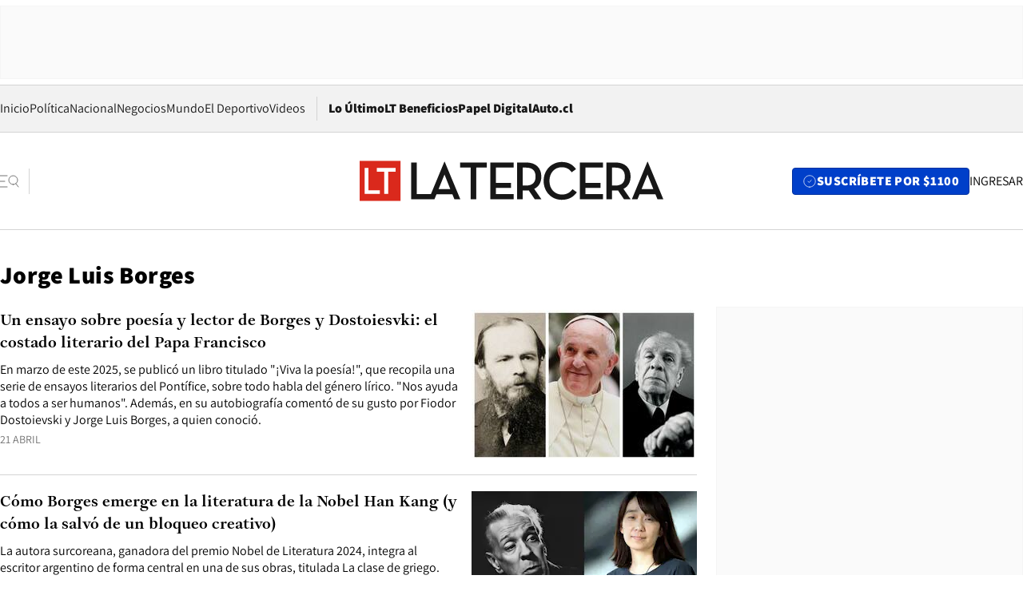

--- FILE ---
content_type: text/html; charset=utf-8
request_url: https://www.latercera.com/etiqueta/jorge-luis-borges/
body_size: 67470
content:
<!DOCTYPE html><html lang="es"><head><meta charSet="UTF-8"/><meta name="viewport" content="width=device-width, initial-scale=1"/><title>Jorge Luis Borges - La Tercera</title><meta name="robots" content="index, follow, max-image-preview:large"/><meta property="og:site_name" content="La Tercera"/><meta property="og:type" content="website"/><meta property="og:url" content="https://www.latercera.com/etiqueta/jorge-luis-borges/"/><meta name="description" content="Noticias de última hora de Chile, América Latina y el mundo. Contenidos exclusivos de política, internacional, economía, opinión, cultura, espectáculos y tendencias. Novedades de la actualidad local y contenidos interactivos de La Tercera."/><meta property="og:description" content="Noticias de última hora de Chile, América Latina y el mundo. Contenidos exclusivos de política, internacional, economía, opinión, cultura, espectáculos y tendencias. Novedades de la actualidad local y contenidos interactivos de La Tercera."/><meta name="twitter:description" content="Noticias de última hora de Chile, América Latina y el mundo. Contenidos exclusivos de política, internacional, economía, opinión, cultura, espectáculos y tendencias. Novedades de la actualidad local y contenidos interactivos de La Tercera."/><meta property="og:title" content="Jorge Luis Borges - La Tercera"/><meta name="twitter:title" content="Jorge Luis Borges - La Tercera"/><meta name="author" content="La Tercera"/><meta name="keywords" content="noticias, noticias de Chile, La Tercera, la tercera chile, la tercera noticias"/><meta property="og:image" content="https://www.latercera.com/resizer/v2/LNTX4CAJLZGAFJCQTL2EWO7STA.jpg?auth=9d190a9c367914860440827b4cabd17409892544b709bb1efa29e47eb3112d08&amp;height=630&amp;width=1200&amp;focal=600%2C315"/><meta name="twitter:image" content="https://www.latercera.com/resizer/v2/LNTX4CAJLZGAFJCQTL2EWO7STA.jpg?auth=9d190a9c367914860440827b4cabd17409892544b709bb1efa29e47eb3112d08&amp;height=630&amp;width=1200&amp;focal=600%2C315"/><meta property="og:image:alt" content="La tecera chile"/><meta name="twitter:image:alt" content="La tecera chile"/><meta property="og:image:width" content="1200"/><meta property="og:image:height" content="630"/><meta name="twitter:card" content="summary_large_image"/><meta name="twitter:site" content="@latercera"/><link rel="canonical" href="https://www.latercera.com/"/><link rel="icon" type="image/x-icon" href="/pf/resources/favicon/la-tercera/favicon.ico?d=1085&amp;mxId=00000000"/><link as="font" crossorigin="" fetchpriority="high" href="/pf/resources/fonts/JolyHeadline-Bold.woff2?d=1085&amp;mxId=00000000" rel="preload" type="font/woff2"/><link as="font" crossorigin="" fetchpriority="high" href="/pf/resources/fonts/Assistant-ExtraBold.woff2?d=1085&amp;mxId=00000000" rel="preload" type="font/woff2"/><link as="font" crossorigin="" fetchpriority="high" href="/pf/resources/fonts/Assistant-Regular.woff2?d=1085&amp;mxId=00000000" rel="preload" type="font/woff2"/><link rel="preload" href="/pf/resources/styles/la-tercera/css/tag.css?d=1085&amp;mxId=00000000" as="style"/><link rel="stylesheet" href="/pf/resources/styles/la-tercera/css/tag.css?d=1085&amp;mxId=00000000" media="screen"/><script type="application/ld+json">{"@type":"NewsMediaOrganization","@context":"https://schema.org","description":"Noticias de última hora de Chile, América Latina y el mundo. Contenidos exclusivos de política, internacional, economía, opinión, cultura, espectáculos y tendencias. Novedades de la actualidad local y contenidos interactivos de La Tercera.","email":"contacto@grupocopesa.com","ethicsPolicy":"https://canaldenuncias.grupocopesa.cl/gobierno-corporativo/view.php?file=CodigoEtica.pdf","logo":{"@type":"ImageObject","url":"https://www.latercera.com/resizer/iZiSxC1F0QnCJrbYAVDHcpm1csU=/arc-anglerfish-arc2-prod-copesa/public/OMY53THTHFDXZHC46CCUJ3XFWE.png","height":50,"width":400},"name":"La Tercera","publishingPrinciples":"https://canaldenuncias.grupocopesa.cl/gobierno-corporativo/view.php?file=CodigoEtica.pdf","sameAs":["https://www.facebook.com/laterceracom","https://www.instagram.com/laterceracom/","https://www.tiktok.com/@latercera","https://twitter.com/latercera","https://www.youtube.com/user/latercera"],"url":"https://www.latercera.com","address":{"@type":"PostalAddress","contactType":"contacto@grupocopesa.com","streetAddress":" Av. Apoquindo 4660, Las Condes","addressLocality":"Santiago","addressRegion":"Metropolitana","postalCode":"7560969","addressCountry":"CL"}}</script><script type="application/ld+json">{"@type":"WebSite","@context":"https://schema.org","url":"https://www.latercera.com","potentialAction":{"@type":"SearchAction","target":"https://www.latercera.com/search/?q={search_term_string}","query-input":"required name=search_term_string"}}</script><script type="application/javascript" id="polyfill-script">if(!Array.prototype.includes||!(window.Object && window.Object.assign)||!window.Promise||!window.Symbol||!window.fetch){document.write('<script type="application/javascript" src="/pf/dist/engine/polyfill.js?d=1085&mxId=00000000" defer=""><\/script>')}</script><script id="fusion-engine-react-script" type="application/javascript" src="/pf/dist/engine/react.js?d=1085&amp;mxId=00000000" defer=""></script><script id="fusion-engine-combinations-script" type="application/javascript" src="/pf/dist/components/combinations/base-type.js?d=1085&amp;mxId=00000000" defer=""></script><script data-integration="gtm-head">
	(function(w,d,s,l,i){w[l]=w[l]||[];w[l].push({'gtm.start':
		new Date().getTime(),event:'gtm.js'});var f=d.getElementsByTagName(s)[0],
		j=d.createElement(s),dl=l!='dataLayer'?'&l='+l:'';j.async=true;j.src=
		'https://www.googletagmanager.com/gtm.js?id='+i+dl;f.parentNode.insertBefore(j,f);
		})(window,document,'script','dataLayer','GTM-T2QV7ZXP');
	</script><script defer="" data-integration="marfeel">
		!(function () {
			"use strict";
			function e(e) {
				var t = !(arguments.length > 1 && void 0 !== arguments[1]) || arguments[1],
					c = document.createElement("script");
				(c.src = e),
					t
						? (c.type = "module")
						: ((c.async = !0), (c.type = "text/javascript"), c.setAttribute("nomodule", ""));
				var n = document.getElementsByTagName("script")[0];
				n.parentNode.insertBefore(c, n);
			}
			!(function (t, c) {
				!(function (t, c, n) {
					var a, o, r;
					(n.accountId = c),
						(null !== (a = t.marfeel) && void 0 !== a) || (t.marfeel = {}),
						(null !== (o = (r = t.marfeel).cmd) && void 0 !== o) || (r.cmd = []),
						(t.marfeel.config = n);
					var i = "https://sdk.mrf.io/statics";
					e("".concat(i, "/marfeel-sdk.js?id=").concat(c), !0),
						e("".concat(i, "/marfeel-sdk.es5.js?id=").concat(c), !1);
				})(t, c, arguments.length > 2 && void 0 !== arguments[2] ? arguments[2] : {});
			})(window, 10372, {} /* Config */);
		})();</script><script defer="" type="text/javascript">
		(function() {
			function getCookie(name) {
				var cookieArray = document.cookie.split('; ');
				var cookieValue = null;
				for (var i = 0; i < cookieArray.length; i++) {
					var cookiePair = cookieArray[i].split('=');
					if (name === cookiePair[0]) {
						cookieValue = decodeURIComponent(cookiePair[1]);
						break;
					}
				}
				return cookieValue;
			}

			var isLoggedIn = window.localStorage.getItem('ltsess');
			var isPremium = getCookie('ltprm');

			if (isLoggedIn == 'true') {
				window.marfeel.cmd.push(['compass', function(compass) {
					compass.setUserType(2);
				}]);
			}
			if (isPremium != 'false' && isPremium) {
				window.marfeel.cmd.push(['compass', function(compass) {
					compass.setUserType(3);
				}]);
			}
		})();</script><script async="" data-integration="comscore" src="https://sb.scorecardresearch.com/beacon.js"></script><script defer="" data-integration="comscore">
	var _comscore = _comscore || [];
	_comscore.push({ c1: "2", c2: "6906468", options: {enableFirstPartyCookie: true,bypassUserConsentRequirementFor1PCookie: true}});
	(function() {
              var s = document.createElement("script"), el = document.getElementsByTagName("script")[0]; s.async = true;
              s.src = "https://sb.scorecardresearch.com/cs/6906468/beacon.js";
              el.parentNode.insertBefore(s, el);
            })();
	</script>
<script>(window.BOOMR_mq=window.BOOMR_mq||[]).push(["addVar",{"rua.upush":"false","rua.cpush":"true","rua.upre":"false","rua.cpre":"true","rua.uprl":"false","rua.cprl":"false","rua.cprf":"false","rua.trans":"SJ-acab763a-97d1-4611-a5a9-863bcb9063b0","rua.cook":"false","rua.ims":"false","rua.ufprl":"false","rua.cfprl":"true","rua.isuxp":"false","rua.texp":"norulematch","rua.ceh":"false","rua.ueh":"false","rua.ieh.st":"0"}]);</script>
                              <script>!function(e){var n="https://s.go-mpulse.net/boomerang/";if("False"=="True")e.BOOMR_config=e.BOOMR_config||{},e.BOOMR_config.PageParams=e.BOOMR_config.PageParams||{},e.BOOMR_config.PageParams.pci=!0,n="https://s2.go-mpulse.net/boomerang/";if(window.BOOMR_API_key="ZZ6GQ-CZGQY-PFVX5-D656L-P96M7",function(){function e(){if(!o){var e=document.createElement("script");e.id="boomr-scr-as",e.src=window.BOOMR.url,e.async=!0,i.parentNode.appendChild(e),o=!0}}function t(e){o=!0;var n,t,a,r,d=document,O=window;if(window.BOOMR.snippetMethod=e?"if":"i",t=function(e,n){var t=d.createElement("script");t.id=n||"boomr-if-as",t.src=window.BOOMR.url,BOOMR_lstart=(new Date).getTime(),e=e||d.body,e.appendChild(t)},!window.addEventListener&&window.attachEvent&&navigator.userAgent.match(/MSIE [67]\./))return window.BOOMR.snippetMethod="s",void t(i.parentNode,"boomr-async");a=document.createElement("IFRAME"),a.src="about:blank",a.title="",a.role="presentation",a.loading="eager",r=(a.frameElement||a).style,r.width=0,r.height=0,r.border=0,r.display="none",i.parentNode.appendChild(a);try{O=a.contentWindow,d=O.document.open()}catch(_){n=document.domain,a.src="javascript:var d=document.open();d.domain='"+n+"';void(0);",O=a.contentWindow,d=O.document.open()}if(n)d._boomrl=function(){this.domain=n,t()},d.write("<bo"+"dy onload='document._boomrl();'>");else if(O._boomrl=function(){t()},O.addEventListener)O.addEventListener("load",O._boomrl,!1);else if(O.attachEvent)O.attachEvent("onload",O._boomrl);d.close()}function a(e){window.BOOMR_onload=e&&e.timeStamp||(new Date).getTime()}if(!window.BOOMR||!window.BOOMR.version&&!window.BOOMR.snippetExecuted){window.BOOMR=window.BOOMR||{},window.BOOMR.snippetStart=(new Date).getTime(),window.BOOMR.snippetExecuted=!0,window.BOOMR.snippetVersion=12,window.BOOMR.url=n+"ZZ6GQ-CZGQY-PFVX5-D656L-P96M7";var i=document.currentScript||document.getElementsByTagName("script")[0],o=!1,r=document.createElement("link");if(r.relList&&"function"==typeof r.relList.supports&&r.relList.supports("preload")&&"as"in r)window.BOOMR.snippetMethod="p",r.href=window.BOOMR.url,r.rel="preload",r.as="script",r.addEventListener("load",e),r.addEventListener("error",function(){t(!0)}),setTimeout(function(){if(!o)t(!0)},3e3),BOOMR_lstart=(new Date).getTime(),i.parentNode.appendChild(r);else t(!1);if(window.addEventListener)window.addEventListener("load",a,!1);else if(window.attachEvent)window.attachEvent("onload",a)}}(),"".length>0)if(e&&"performance"in e&&e.performance&&"function"==typeof e.performance.setResourceTimingBufferSize)e.performance.setResourceTimingBufferSize();!function(){if(BOOMR=e.BOOMR||{},BOOMR.plugins=BOOMR.plugins||{},!BOOMR.plugins.AK){var n="true"=="true"?1:0,t="",a="cj2esxix2fpfi2lux7va-f-503d3c03a-clientnsv4-s.akamaihd.net",i="false"=="true"?2:1,o={"ak.v":"39","ak.cp":"930542","ak.ai":parseInt("595896",10),"ak.ol":"0","ak.cr":10,"ak.ipv":4,"ak.proto":"h2","ak.rid":"abcf8462","ak.r":52356,"ak.a2":n,"ak.m":"dscr","ak.n":"ff","ak.bpcip":"18.116.73.0","ak.cport":34996,"ak.gh":"23.52.107.104","ak.quicv":"","ak.tlsv":"tls1.3","ak.0rtt":"","ak.0rtt.ed":"","ak.csrc":"-","ak.acc":"","ak.t":"1769258986","ak.ak":"hOBiQwZUYzCg5VSAfCLimQ==nVe7BdtRrGo0rMfplOlb+EckjCEmLJuDYRNh2tOXEPtiuLQnb9CQloc8OHWudAZSpLNmu0eetaKQA6mW6ACRLxNVUU2ULeUP8ToouNSpm+DspC0JqThnxxMZxn9Vbw3hWxlEAnZ1Tg7rhwYoTWNgSlAgtuws3O3ozUE12c+YwwZM6V2TwuWcsiDZcdSdfm/h1/s0dGlONOomQsK9VsGIUtEMLCLv+Kc+WavmJHGPzZAaBuGjPldCFF0zzcobiaSzO9gyE02fNeJ96E2rf4fcIUtQG9TjA92cO8kEouCnlR9Zz1iwxYQoPdUlpgNNLlyfub7SEEsq/2X6SIIclUnjOdKJxbwVTsl5H2KkLl9I4tP50+AjY+D9xw98YpXXFgi4SOVnILRs1PBX/kqKo6Zp6tsbNiP6nHsiey9/vQ8Mypw=","ak.pv":"36","ak.dpoabenc":"","ak.tf":i};if(""!==t)o["ak.ruds"]=t;var r={i:!1,av:function(n){var t="http.initiator";if(n&&(!n[t]||"spa_hard"===n[t]))o["ak.feo"]=void 0!==e.aFeoApplied?1:0,BOOMR.addVar(o)},rv:function(){var e=["ak.bpcip","ak.cport","ak.cr","ak.csrc","ak.gh","ak.ipv","ak.m","ak.n","ak.ol","ak.proto","ak.quicv","ak.tlsv","ak.0rtt","ak.0rtt.ed","ak.r","ak.acc","ak.t","ak.tf"];BOOMR.removeVar(e)}};BOOMR.plugins.AK={akVars:o,akDNSPreFetchDomain:a,init:function(){if(!r.i){var e=BOOMR.subscribe;e("before_beacon",r.av,null,null),e("onbeacon",r.rv,null,null),r.i=!0}return this},is_complete:function(){return!0}}}}()}(window);</script></head><body><div id="fusion-app"><div class="article-right-rail "><header class="article-right-rail__header"><div class="ads-block  show  isItt   " style="--adBackgroundColor:#FAFAFA;--adBorderColor:#f5f5f5"><div class="ads-block__container" id="arcad-feature-f0fIu90PQd7n6eq-8fde5ef8fd745"><div class="ads-block__unit-wrapper" style="max-width:800px" data-testid="ad-block-unit-wrapper"><div style="height:480"></div></div></div></div><div class="masthead"><div></div><div class="masthead__wrapper"><div class="masthead__ad" id="masthead__ad"><div class="ads-block  show    ad-background " style="--adBackgroundColor:#FAFAFA;--adBorderColor:#f5f5f5"><div class="ads-block__container" id="arcad-feature-f0frkZaMbXTYKF-b9dfa66f9ecbf"><div class="ads-block__unit-wrapper m50 d90" style="max-width:970px" data-testid="ad-block-unit-wrapper"><div style="height:50"></div></div></div></div></div><nav class="masthead__nav"><ul class="masthead__nav-list"><li class="masthead__nav-list-item"><a class="base-link" href="/" target="_self">Inicio</a></li><li class="masthead__nav-list-item"><a class="base-link" href="/canal/politica/" target="_self">Política</a></li><li class="masthead__nav-list-item"><a class="base-link" href="/canal/nacional/" target="_self">Nacional</a></li><li class="masthead__nav-list-item"><a class="base-link" href="/canal/pulso/" target="_self">Negocios</a></li><li class="masthead__nav-list-item"><a class="base-link" href="/canal/mundo/" target="_self">Mundo</a></li><li class="masthead__nav-list-item"><a class="base-link" href="/canal/el-deportivo/" target="_self">El Deportivo</a></li><li class="masthead__nav-list-item"><a class="base-link" href="https://www.latercera.com/videos/" target="_self">Videos</a></li></ul><div class="masthead__nav-divider"></div><ul class="masthead__nav-list-extra"><li class="masthead__nav-list-extra-item"><a class="base-link" href="/lo-ultimo/" target="_self">Lo Último</a></li><li class="masthead__nav-list-extra-item"><a class="base-link" href="/club-la-tercera/" target="_self">LT Beneficios</a></li><li class="masthead__nav-list-extra-item"><a class="base-link" href="https://kiosco.latercera.com/library/" rel="noopener noreferrer" target="_blank">Papel Digital<span class="visually-hidden">Opens in new window</span></a></li><li class="masthead__nav-list-extra-item"><a class="base-link" href="https://www.latercera.com/auto/" target="_self">Auto.cl</a></li></ul></nav><header class="masthead__main"><input type="checkbox" id="masthead-modal-toggle" class="masthead__modal-checkbox" hidden=""/><button type="button" class="masthead__main-search" aria-label="Abrir menú lateral"><svg class="search-icon" width="24" height="24" viewBox="0 0 24 24" fill="none" xmlns="http://www.w3.org/2000/svg"><g clip-path="url(#clip0_1003_273)"><path d="M9 5H0" stroke="#404040" stroke-linecap="round" stroke-linejoin="round"></path><path d="M6 12H0" stroke="#404040" stroke-linecap="round" stroke-linejoin="round"></path><path d="M9 19H0" stroke="#404040" stroke-linecap="round" stroke-linejoin="round"></path><path d="M16.5 16C19.5376 16 22 13.5376 22 10.5C22 7.46243 19.5376 5 16.5 5C13.4624 5 11 7.46243 11 10.5C11 13.5376 13.4624 16 16.5 16Z" stroke="#404040" stroke-linecap="round" stroke-linejoin="round"></path><path d="M23 19L19.8388 14.8661" stroke="#404040" stroke-linecap="round" stroke-linejoin="round"></path></g><defs><clipPath id="clip0_1003_273"><rect width="24" height="24" fill="white"></rect></clipPath></defs></svg></button><div class="masthead__modal-container"><div class="masthead__modal"><div class="masthead__modal__close-row"><button type="button" class="masthead__modal__close-btn" aria-label="Cerrar modal"><span>CERRAR</span><svg class="close-icon" width="18" height="18" viewBox="6 6 12 12" fill="none" xmlns="http://www.w3.org/2000/svg"><path d="M18 6L6 18" stroke="#737373" stroke-linecap="round" stroke-linejoin="round"></path><path d="M6 6L18 18" stroke="#737373" stroke-linecap="round" stroke-linejoin="round"></path></svg></button></div><a class="base-link masthead__modal__cta azul" href="/compra-suscripcion/?utm_content=&amp;utm_element=boton_menu" target="_self">SUSCRÍBETE POR $1100</a><div class="masthead__modal__search"><input type="text" name="search" placeholder="Buscar en La Tercera" class="masthead__modal__search-input" value=""/><button><svg width="32" height="32" viewBox="0 0 24 24" fill="none" xmlns="http://www.w3.org/2000/svg"><path d="M16.5 16C19.5376 16 22 13.5376 22 10.5C22 7.46243 19.5376 5 16.5 5C13.4624 5 11 7.46243 11 10.5C11 13.5376 13.4624 16 16.5 16Z" stroke="#404040" stroke-linecap="round" stroke-linejoin="round"></path><path d="M23 19L19.8388 14.8661" stroke="#404040" stroke-linecap="round" stroke-linejoin="round"></path></svg></button></div><div class="first-group"><div class="first-group__section"><a aria-label="La Tercera" class="base-link" href="/" target="_self"><span class="first-group__section__title">La Tercera</span></a><ul class="first-group__list"><li><a aria-label="Portada" class="base-link" href="https://www.latercera.com/" target="_self"><span>Portada</span></a></li><li><a aria-label="Lo Último" class="base-link" href="https://www.latercera.com/lo-ultimo/" target="_self"><span>Lo Último</span></a></li><li><a aria-label="Papel Digital" class="base-link" href="https://kiosco.latercera.com/library" rel="noopener noreferrer" target="_blank"><span>Papel Digital</span><span class="visually-hidden">Opens in new window</span></a></li><li><a aria-label="Newsletters" class="base-link" href="https://www.latercera.com/newsletters/" target="_self"><span>Newsletters</span></a></li></ul></div><div class="first-group__section"><span class="first-group__section__title">Ciencia y Tecnología</span><ul class="first-group__list"><li><a aria-label="Tendencias" class="base-link" href="/canal/tendencias/" target="_self"><span>Tendencias</span></a></li><li><a aria-label="Tecnología" class="base-link" href="/etiqueta/tecnologia/" target="_self"><span>Tecnología</span></a></li><li><a aria-label="Ciencia" class="base-link" href="/etiqueta/ciencia/" target="_self"><span>Ciencia</span></a></li><li><a aria-label="Medioambiente" class="base-link" href="/etiqueta/medioambiente/" target="_self"><span>Medioambiente</span></a></li></ul></div><div class="first-group__section"><a aria-label="Chile" class="base-link" href="/canal/nacional/" target="_self"><span class="first-group__section__title">Chile</span></a><ul class="first-group__list"><li><a aria-label="Política" class="base-link" href="/canal/politica/" target="_self"><span>Política</span></a></li><li><a aria-label="Nacional" class="base-link" href="/canal/nacional/" target="_self"><span>Nacional</span></a></li><li><a aria-label="Servicios" class="base-link" href="/canal/servicios/" target="_self"><span>Servicios</span></a></li><li><a aria-label="Educación" class="base-link" href="https://www.latercera.com/canal/educaLT/" target="_self"><span>Educación</span></a></li><li><a aria-label="Presidenciales" class="base-link" href="/etiqueta/presidenciales/" target="_self"><span>Presidenciales</span></a></li><li><a aria-label="Congreso" class="base-link" href="/etiqueta/congreso/" target="_self"><span>Congreso</span></a></li><li><a aria-label="Desde la redacción" class="base-link" href="/etiqueta/desde-la-redaccion/" target="_self"><span>Desde la redacción</span></a></li></ul></div><div class="first-group__section"><a aria-label="Negocios" class="base-link" href="/canal/pulso/" target="_self"><span class="first-group__section__title">Negocios</span></a><ul class="first-group__list"><li><a aria-label="Pulso" class="base-link" href="/canal/pulso/" target="_self"><span>Pulso</span></a></li><li><a aria-label="Minería" class="base-link" href="/etiqueta/mineria/" target="_self"><span>Minería</span></a></li><li><a aria-label="Emprendimiento" class="base-link" href="https://www.latercera.com/canal/pulso-hub-emprende/" target="_self"><span>Emprendimiento</span></a></li><li><a aria-label="Sustentabilidad" class="base-link" href="https://www.latercera.com/canal/pulso-hub-sustentabilidad/" target="_self"><span>Sustentabilidad</span></a></li><li><a aria-label="Money Talks" class="base-link" href="/etiqueta/money-talks/" target="_self"><span>Money Talks</span></a></li><li><a aria-label="Red Activa" class="base-link" href="https://www.latercera.com/canal/pulso-red-activa/" target="_self"><span>Red Activa</span></a></li><li><a aria-label="Motores" class="base-link" href="https://www.latercera.com/canal/mtonline/" target="_self"><span>Motores</span></a></li></ul></div><div class="first-group__section"><a aria-label="Opinión" class="base-link" href="/opinion/" target="_self"><span class="first-group__section__title">Opinión</span></a><ul class="first-group__list"><li><a aria-label="Editorial" class="base-link" href="/canal/editorial/" target="_self"><span>Editorial</span></a></li><li><a aria-label="Columnas" class="base-link" href="/canal/opinion/" target="_self"><span>Columnas</span></a></li><li><a aria-label="Cartas al Director" class="base-link" href="/canal/cartas-al-director/" target="_self"><span>Cartas al Director</span></a></li></ul></div><div class="first-group__section"><span class="first-group__section__title">Cultura y Entretención</span><ul class="first-group__list"><li><a aria-label="Culto" class="base-link" href="/canal/culto/" target="_self"><span>Culto</span></a></li><li><a aria-label="Finde" class="base-link" href="https://www.latercera.com/canal/finde/" target="_self"><span>Finde</span></a></li><li><a aria-label="La Cuarta" class="base-link" href="https://www.lacuarta.com/" rel="noopener noreferrer" target="_blank"><span>La Cuarta</span><span class="visually-hidden">Opens in new window</span></a></li><li><a aria-label="Glamorama" class="base-link" href="https://www.lacuarta.com/glamorama/" rel="noopener noreferrer" target="_blank"><span>Glamorama</span><span class="visually-hidden">Opens in new window</span></a></li></ul></div><div class="first-group__section"><span class="first-group__section__title">Sociedad</span><ul class="first-group__list"><li><a aria-label="Paula" class="base-link" href="https://www.latercera.com/canal/paula/" target="_self"><span>Paula</span></a></li><li><a aria-label="Sociales" class="base-link" href="https://www.latercera.com/canal/sociales/" target="_self"><span>Sociales</span></a></li><li><a aria-label="Board" class="base-link" href="https://www.latercera.com/lt-board/" target="_self"><span>Board</span></a></li></ul></div><div class="first-group__section"><a aria-label="El Deportivo" class="base-link" href="/canal/el-deportivo/" target="_self"><span class="first-group__section__title">El Deportivo</span></a><ul class="first-group__list"><li><a aria-label="Fútbol Chileno" class="base-link" href="/etiqueta/futbol-chileno/" target="_self"><span>Fútbol Chileno</span></a></li><li><a aria-label="Fórmula 1" class="base-link" href="/etiqueta/formula-1/" target="_self"><span>Fórmula 1</span></a></li><li><a aria-label="Tenis" class="base-link" href="/etiqueta/tenis/" target="_self"><span>Tenis</span></a></li></ul></div><div class="first-group__section"><a aria-label="Mundo" class="base-link" href="/canal/mundo/" target="_self"><span class="first-group__section__title">Mundo</span></a><ul class="first-group__list"></ul></div></div><div class="second-group"><div class="second-group__section"><span class="second-group__section__title">Ediciones</span><ul class="second-group__list"><li><a aria-label="La Tercera PM" class="base-link" href="https://www.latercera.com/etiqueta/la-tercera-pm" target="_self"><span>La Tercera PM</span></a></li><li><a aria-label="La Tercera Sábado" class="base-link" href="https://www.latercera.com/canal/lt-sabado/" target="_self"><span>La Tercera Sábado</span></a></li><li><a aria-label="La Tercera Domingo" class="base-link" href="https://www.latercera.com/canal/lt-domingo/" target="_self"><span>La Tercera Domingo</span></a></li></ul></div><div class="second-group__section"><span class="second-group__section__title">Suscripciones</span><ul class="second-group__list"><li><a aria-label="LT Beneficios" class="base-link" href="/club-la-tercera/" target="_self"><span>LT Beneficios</span></a></li><li><a aria-label="Corporativas" class="base-link" href="/suscripcionempresas/" target="_self"><span>Corporativas</span></a></li><li><a aria-label="Universidades" class="base-link" href="https://suscripciondigital.latercera.com/campaign/plan-universitario" rel="noopener noreferrer" target="_blank"><span>Universidades</span><span class="visually-hidden">Opens in new window</span></a></li></ul></div><div class="second-group__section"><span class="second-group__section__title">Redes sociales</span><ul class="second-group__list"><li><a aria-label="X" class="base-link" href="https://x.com/latercera" rel="noopener noreferrer" target="_blank"><span>X</span><span class="visually-hidden">Opens in new window</span></a></li><li><a aria-label="Instagram" class="base-link" href="https://www.instagram.com/laterceracom/" rel="noopener noreferrer" target="_blank"><span>Instagram</span><span class="visually-hidden">Opens in new window</span></a></li><li><a aria-label="Facebook" class="base-link" href="https://www.facebook.com/laterceracom" rel="noopener noreferrer" target="_blank"><span>Facebook</span><span class="visually-hidden">Opens in new window</span></a></li><li><a aria-label="YouTube" class="base-link" href="https://www.youtube.com/user/latercera" rel="noopener noreferrer" target="_blank"><span>YouTube</span><span class="visually-hidden">Opens in new window</span></a></li><li><a aria-label="TikTok" class="base-link" href="https://www.tiktok.com/@latercera" rel="noopener noreferrer" target="_blank"><span>TikTok</span><span class="visually-hidden">Opens in new window</span></a></li><li><a aria-label="Linkedin" class="base-link" href="https://cl.linkedin.com/company/la-tercera" rel="noopener noreferrer" target="_blank"><span>Linkedin</span><span class="visually-hidden">Opens in new window</span></a></li></ul></div><div class="second-group__section"><span class="second-group__section__title">Grupo Copesa</span><ul class="second-group__list"><li><a aria-label="Auto.cl" class="base-link" href="https://www.latercera.com/auto/" target="_self"><span>Auto.cl</span></a></li><li><a aria-label="La Cuarta" class="base-link" href="https://www.lacuarta.com/" rel="noopener noreferrer" target="_blank"><span>La Cuarta</span><span class="visually-hidden">Opens in new window</span></a></li><li><a aria-label="Glamorama" class="base-link" href="https://glamorama.latercera.com/" rel="noopener noreferrer" target="_blank"><span>Glamorama</span><span class="visually-hidden">Opens in new window</span></a></li></ul></div></div><ul class="third-group-list"><li><a aria-label="Quiénes somos" class="base-link" href="/quienes-somos/" target="_self"><span>Quiénes somos</span></a></li><li><a aria-label="Servicio al Suscriptor" class="base-link" href="/contacto/" target="_self"><span>Servicio al Suscriptor</span></a></li><li><a aria-label="Mi cuenta" class="base-link" href="/mi-cuenta/" target="_self"><span>Mi cuenta</span></a></li><li><a aria-label="Preguntas Frecuentes" class="base-link" href="/preguntas-frecuentes/" target="_self"><span>Preguntas Frecuentes</span></a></li></ul></div><label for="masthead-modal-toggle" class="masthead__modal-overlay"></label></div><a aria-label="Ir a la página de inicio" class="base-link masthead__main-logo" href="/" target="_self"><svg class="logo-lt-icon" width="160" height="22" viewBox="0 0 160 22" fill="none" role="img" aria-labelledby="logo-lt-title"><title id="logo-lt-title">Logo La Tercera</title><g clip-path="url(#clip0_1003_280)"><path class="logo-lt-icon__sub-background" d="M21.5335 0.467789H0V21.5322H21.5335V0.467789Z" fill="#da291c"></path><path class="logo-lt-icon__sub-text" d="M2.62355 4.2951H4.6836V15.8338H10.5866V17.7049H2.62355V4.2951Z" fill="#ffffff"></path><path class="logo-lt-icon__sub-text" d="M12.9515 6.17569H9.05312V4.2951H18.9007V6.17569H15.0115V17.7049H12.9515V6.17569Z" fill="#ffffff"></path><g class="logo-lt-icon__text" fill="#171717"><path d="M52.9238 4.0872H58.485V20.5683H61.4319V4.0872H66.9931V1.4128H52.9238V4.0872Z"></path><path d="M95.7136 8.73668C95.7136 4.31401 92.8776 1.4128 87.7321 1.4128H82.9377V20.5683H85.8845V16.0039H87.7321C88.2032 16.0039 88.6651 15.9755 89.0808 15.9188L92.2771 20.5683H95.7783L91.9723 15.1344C94.4296 13.9721 95.7229 11.6946 95.7229 8.73668H95.7136ZM87.6305 13.4145H85.8845V4.0872H87.6305C91.2056 4.0872 92.6836 5.83548 92.6836 8.73668C92.6836 11.6379 91.224 13.4145 87.6305 13.4145Z"></path><path d="M106.503 18.0924C102.734 18.0924 99.9815 15.1344 99.9815 10.9953C99.9815 6.8561 102.679 3.88875 106.402 3.88875C108.878 3.88875 110.467 4.79596 111.714 6.51589L113.977 4.88102C112.351 2.54682 109.958 1.1671 106.485 1.1671C101.145 1.1671 96.933 5.33462 96.933 10.9953C96.933 16.6559 101.062 20.8235 106.411 20.8235C110.042 20.8235 112.499 19.5288 114.43 16.9111L112.139 15.3046C110.734 17.1662 108.942 18.1018 106.522 18.1018L106.503 18.0924Z"></path><path d="M142.744 8.73668C142.744 4.31401 139.898 1.4128 134.753 1.4128H129.958V20.5683H132.915V16.0039H134.753C135.215 16.0039 135.686 15.9755 136.092 15.9188L139.289 20.5683H142.79L138.984 15.1344C141.441 13.9721 142.734 11.6946 142.734 8.73668H142.744ZM134.642 13.4145H132.924V4.0872H134.642C138.217 4.0872 139.714 5.83548 139.714 8.73668C139.714 11.6379 138.254 13.4145 134.642 13.4145Z"></path><path d="M151.769 1.02534H151.603L143.4 20.5777H146.374L147.455 17.9033H155.824L156.896 20.5777H160.009L151.769 1.02534ZM148.545 15.2195L151.658 7.64046L154.716 15.2195H148.545Z"></path><path d="M116.009 20.5683H128.203V17.8939H118.956V14.6525H126.901V12.0348H118.956V4.0872H128.203V1.4128H116.009V20.5683Z"></path><path d="M71.7875 14.6525H79.7413V12.0348H71.7875V4.0872H81.1363V1.4128H68.8406V20.5683H81.1455V17.8939H71.7875V14.6525Z"></path><path d="M44.6374 1.02534L37.552 17.8939H30.0878V1.42225H27.1409V20.5777H39.4088L40.4804 17.9033H48.8591L49.9307 20.5777H53.0439L44.8129 1.02534H44.6374ZM41.5889 15.2195L44.7021 7.64991L47.7598 15.2195H41.5981H41.5889Z"></path></g></g><defs><clipPath id="clip0_1003_280"><rect width="160" height="21.0644" fill="white" transform="translate(0 0.467789)"></rect></clipPath></defs></svg></a><div class="masthead__user-info"><a aria-label="Suscribirse" class="base-link masthead__user-info__subscribe azul" href="/compra-suscripcion/?utm_content=&amp;utm_element=boton_header" target="_self"><span class="masthead__user-info__subscribe-icon"><svg class="circlecheck-icon" xmlns="http://www.w3.org/2000/svg" width="25" height="24" viewBox="0 0 25 24" fill="none"><path d="M12.5 22C18.0228 22 22.5 17.5228 22.5 12C22.5 6.47715 18.0228 2 12.5 2C6.97715 2 2.5 6.47715 2.5 12C2.5 17.5228 6.97715 22 12.5 22Z" stroke="#262626" stroke-linecap="round" stroke-linejoin="round"></path><path d="M9.5 12L11.5 14L15.5 10" stroke="#262626" stroke-linecap="round" stroke-linejoin="round"></path></svg></span><span class="mobile-only" aria-hidden="false">SUSCRÍBETE</span><span class="desktop-only" aria-hidden="true">SUSCRÍBETE POR $1100</span></a><a aria-label="Iniciar sesión mobile" class="base-link masthead__user-info__signin masthead__user-info__signin--mobile" href="/usuario/logueo/" target="_self"><svg class="profile-icon" width="24" height="25" viewBox="0 0 24 25" fill="none" xmlns="http://www.w3.org/2000/svg"><path d="M19 21.1121V18.1121C19 17.0512 18.5786 16.0338 17.8284 15.2836C17.0783 14.5335 16.0609 14.1121 15 14.1121H9C7.93913 14.1121 6.92172 14.5335 6.17157 15.2836C5.42143 16.0338 5 17.0512 5 18.1121V21.1121" stroke="#404040" stroke-linecap="round" stroke-linejoin="round"></path><path d="M12 11.1121C14.2091 11.1121 16 9.3212 16 7.11206C16 4.90292 14.2091 3.11206 12 3.11206C9.79086 3.11206 8 4.90292 8 7.11206C8 9.3212 9.79086 11.1121 12 11.1121Z" stroke="#404040" stroke-linecap="round" stroke-linejoin="round"></path></svg></a><a aria-label="Iniciar sesión" class="base-link masthead__user-info__signin" href="/usuario/logueo/" target="_self">INGRESAR</a></div></header></div></div></header><div class="article-right-rail__top"></div><section class="article-right-rail__wrapper"><main class="article-right-rail__main"><div class="article-right-rail__heading"><div id="fusion-static-enter:f0fAaMeXiqup5Hs" style="display:none" data-fusion-component="f0fAaMeXiqup5Hs"></div><h1 class="sections-tags-title">Jorge Luis Borges</h1><div id="fusion-static-exit:f0fAaMeXiqup5Hs" style="display:none" data-fusion-component="f0fAaMeXiqup5Hs"></div></div><div class="article-right-rail__body"><div id="c0fXEYEmcXTYV2" class="result-list"><div class="story-card-ctn"><span class="date">21 ABRIL</span><div class="story-card  normal"><div class="story-card__image"><a aria-label="Un ensayo sobre poesía y lector de Borges y Dostoiesvki: el costado literario del Papa Francisco" class="base-link story-card__image-anchor" href="/culto/noticia/un-ensayo-sobre-poesia-y-lector-de-borges-y-dostoiesvki-el-costado-literario-del-papa-francisco/" target="_self"><img alt="Un ensayo sobre poesía y lector de Borges y Dostoiesvki: el costado literario del Papa Francisco" class="global-image" decoding="async" sizes="(min-width: 768px) 282px, (min-width: 600px) 768px, (min-width: 450px) 600px, (min-width: 375px) 450px, 375px" src="https://www.latercera.com/resizer/v2/EWNJSWJVHBBSBDU4ZEH7HKH7AA.jpg?auth=ad0e700a9589bebd52af2203cece651f2b2ba3a31c8f93a79c56e0df78227062&amp;smart=true&amp;width=282&amp;height=186&amp;quality=70" srcSet="https://www.latercera.com/resizer/v2/EWNJSWJVHBBSBDU4ZEH7HKH7AA.jpg?auth=ad0e700a9589bebd52af2203cece651f2b2ba3a31c8f93a79c56e0df78227062&amp;smart=true&amp;width=375&amp;height=248&amp;quality=70 375w, https://www.latercera.com/resizer/v2/EWNJSWJVHBBSBDU4ZEH7HKH7AA.jpg?auth=ad0e700a9589bebd52af2203cece651f2b2ba3a31c8f93a79c56e0df78227062&amp;smart=true&amp;width=450&amp;height=297&amp;quality=70 450w, https://www.latercera.com/resizer/v2/EWNJSWJVHBBSBDU4ZEH7HKH7AA.jpg?auth=ad0e700a9589bebd52af2203cece651f2b2ba3a31c8f93a79c56e0df78227062&amp;smart=true&amp;width=600&amp;height=396&amp;quality=70 600w, https://www.latercera.com/resizer/v2/EWNJSWJVHBBSBDU4ZEH7HKH7AA.jpg?auth=ad0e700a9589bebd52af2203cece651f2b2ba3a31c8f93a79c56e0df78227062&amp;smart=true&amp;width=768&amp;height=507&amp;quality=70 768w, https://www.latercera.com/resizer/v2/EWNJSWJVHBBSBDU4ZEH7HKH7AA.jpg?auth=ad0e700a9589bebd52af2203cece651f2b2ba3a31c8f93a79c56e0df78227062&amp;smart=true&amp;width=282&amp;height=186&amp;quality=70 282w" fetchpriority="low" loading="lazy"/></a></div><span class="story-card__description"><a aria-label="En marzo de este 2025, se publicó un libro titulado &quot;¡Viva la poesía!&quot;, que recopila una serie de ensayos literarios del Pontífice, sobre todo habla del género lírico. &quot;Nos ayuda a todos a ser humanos&quot;. Además, en su autobiografía comentó de su gusto por Fiodor Dostoievski y Jorge Luis Borges, a quien conoció." class="base-link" href="/culto/noticia/un-ensayo-sobre-poesia-y-lector-de-borges-y-dostoiesvki-el-costado-literario-del-papa-francisco/" target="_self">En marzo de este 2025, se publicó un libro titulado &quot;¡Viva la poesía!&quot;, que recopila una serie de ensayos literarios del Pontífice, sobre todo habla del género lírico. &quot;Nos ayuda a todos a ser humanos&quot;. Además, en su autobiografía comentó de su gusto por Fiodor Dostoievski y Jorge Luis Borges, a quien conoció.</a></span><div class="story-card__overline undefined"><a aria-label="Culto" class="base-link" href="/canal/culto/" target="_self">Culto</a></div><h2 class="story-card__headline"><a aria-label="Un ensayo sobre poesía y lector de Borges y Dostoiesvki: el costado literario del Papa Francisco" class="base-link" href="/culto/noticia/un-ensayo-sobre-poesia-y-lector-de-borges-y-dostoiesvki-el-costado-literario-del-papa-francisco/" target="_self">Un ensayo sobre poesía y lector de Borges y Dostoiesvki: el costado literario del Papa Francisco</a></h2><div class="story-card__byline"><span class="story-card__byline-label">Por </span><a aria-label="Pablo Retamal N." class="base-link" href="/autor/pablo-retamal-n/" target="_self"><span class="story-card__byline-name">Pablo Retamal N.</span></a></div></div></div><div class="story-card-ctn"><span class="date">10 OCTUBRE</span><div class="story-card  normal"><div class="story-card__image"><a aria-label="Cómo Borges emerge en la literatura de la Nobel Han Kang (y cómo la salvó de un bloqueo creativo)" class="base-link story-card__image-anchor" href="/culto/2024/10/10/como-borges-emerge-en-la-literatura-de-la-nobel-han-kang-y-como-la-salvo-de-un-bloqueo-creativo/" target="_self"><img alt="Cómo Borges emerge en la literatura de la Nobel Han Kang (y cómo la salvó de un bloqueo creativo)" class="global-image" decoding="async" sizes="(min-width: 768px) 282px, (min-width: 600px) 768px, (min-width: 450px) 600px, (min-width: 375px) 450px, 375px" src="https://www.latercera.com/resizer/v2/KQELXLG5OFAJDDUNVGU3UWQONY.jpg?auth=2aad4b06edae03a79ae0033b5ff064b5a267bef7fd3f2dc579aae0c3ebe481d5&amp;smart=true&amp;width=282&amp;height=186&amp;quality=70" srcSet="https://www.latercera.com/resizer/v2/KQELXLG5OFAJDDUNVGU3UWQONY.jpg?auth=2aad4b06edae03a79ae0033b5ff064b5a267bef7fd3f2dc579aae0c3ebe481d5&amp;smart=true&amp;width=375&amp;height=248&amp;quality=70 375w, https://www.latercera.com/resizer/v2/KQELXLG5OFAJDDUNVGU3UWQONY.jpg?auth=2aad4b06edae03a79ae0033b5ff064b5a267bef7fd3f2dc579aae0c3ebe481d5&amp;smart=true&amp;width=450&amp;height=297&amp;quality=70 450w, https://www.latercera.com/resizer/v2/KQELXLG5OFAJDDUNVGU3UWQONY.jpg?auth=2aad4b06edae03a79ae0033b5ff064b5a267bef7fd3f2dc579aae0c3ebe481d5&amp;smart=true&amp;width=600&amp;height=396&amp;quality=70 600w, https://www.latercera.com/resizer/v2/KQELXLG5OFAJDDUNVGU3UWQONY.jpg?auth=2aad4b06edae03a79ae0033b5ff064b5a267bef7fd3f2dc579aae0c3ebe481d5&amp;smart=true&amp;width=768&amp;height=507&amp;quality=70 768w, https://www.latercera.com/resizer/v2/KQELXLG5OFAJDDUNVGU3UWQONY.jpg?auth=2aad4b06edae03a79ae0033b5ff064b5a267bef7fd3f2dc579aae0c3ebe481d5&amp;smart=true&amp;width=282&amp;height=186&amp;quality=70 282w" fetchpriority="low" loading="lazy"/></a></div><span class="story-card__description"><a aria-label="La autora surcoreana, ganadora del premio Nobel de Literatura 2024, integra al escritor argentino de forma central en una de sus obras, titulada La clase de griego. Kang se declara admiradora de Borges y de otros nombres latinoamericanos." class="base-link" href="/culto/2024/10/10/como-borges-emerge-en-la-literatura-de-la-nobel-han-kang-y-como-la-salvo-de-un-bloqueo-creativo/" target="_self">La autora surcoreana, ganadora del premio Nobel de Literatura 2024, integra al escritor argentino de forma central en una de sus obras, titulada La clase de griego. Kang se declara admiradora de Borges y de otros nombres latinoamericanos.</a></span><div class="story-card__overline undefined"><a aria-label="Culto" class="base-link" href="/canal/culto/" target="_self">Culto</a></div><h2 class="story-card__headline"><a aria-label="Cómo Borges emerge en la literatura de la Nobel Han Kang (y cómo la salvó de un bloqueo creativo)" class="base-link" href="/culto/2024/10/10/como-borges-emerge-en-la-literatura-de-la-nobel-han-kang-y-como-la-salvo-de-un-bloqueo-creativo/" target="_self">Cómo Borges emerge en la literatura de la Nobel Han Kang (y cómo la salvó de un bloqueo creativo)</a></h2><div class="story-card__byline"><span class="story-card__byline-label">Por </span><a aria-label="Constanza Moncada M." class="base-link" href="/autor/constanza-moncada/" target="_self"><span class="story-card__byline-name">Constanza Moncada M.</span></a></div></div></div><div class="story-card-ctn"><span class="date">26 JULIO</span><div class="story-card  normal"><div class="story-card__image"><a aria-label="Cuando Neruda vaticinó la muerte de Federico García Lorca: la breve pero profunda amistad entre dos escritores" class="base-link story-card__image-anchor" href="/la-tercera-pm/noticia/cuando-neruda-vaticino-la-muerte-de-federico-garcia-lorca-la-breve-pero-profunda-amistad-entre-dos-escritores/BY6ZHNCIYRAYVM6ICVNGB2W2QA/" target="_self"><img alt="Cuando Neruda vaticinó la muerte de Federico García Lorca: la breve pero profunda amistad entre dos escritores" class="global-image" decoding="async" sizes="(min-width: 768px) 282px, (min-width: 600px) 768px, (min-width: 450px) 600px, (min-width: 375px) 450px, 375px" src="https://www.latercera.com/resizer/v2/NVPTEGLTSVCHXP3EHOUXAEO7ZI.jpg?auth=dd7a2c884528ae3dda11ad874b0211d623906440829c79bcfefdef7ecfba109b&amp;smart=true&amp;width=282&amp;height=186&amp;quality=70" srcSet="https://www.latercera.com/resizer/v2/NVPTEGLTSVCHXP3EHOUXAEO7ZI.jpg?auth=dd7a2c884528ae3dda11ad874b0211d623906440829c79bcfefdef7ecfba109b&amp;smart=true&amp;width=375&amp;height=248&amp;quality=70 375w, https://www.latercera.com/resizer/v2/NVPTEGLTSVCHXP3EHOUXAEO7ZI.jpg?auth=dd7a2c884528ae3dda11ad874b0211d623906440829c79bcfefdef7ecfba109b&amp;smart=true&amp;width=450&amp;height=297&amp;quality=70 450w, https://www.latercera.com/resizer/v2/NVPTEGLTSVCHXP3EHOUXAEO7ZI.jpg?auth=dd7a2c884528ae3dda11ad874b0211d623906440829c79bcfefdef7ecfba109b&amp;smart=true&amp;width=600&amp;height=396&amp;quality=70 600w, https://www.latercera.com/resizer/v2/NVPTEGLTSVCHXP3EHOUXAEO7ZI.jpg?auth=dd7a2c884528ae3dda11ad874b0211d623906440829c79bcfefdef7ecfba109b&amp;smart=true&amp;width=768&amp;height=507&amp;quality=70 768w, https://www.latercera.com/resizer/v2/NVPTEGLTSVCHXP3EHOUXAEO7ZI.jpg?auth=dd7a2c884528ae3dda11ad874b0211d623906440829c79bcfefdef7ecfba109b&amp;smart=true&amp;width=282&amp;height=186&amp;quality=70 282w" fetchpriority="low" loading="lazy"/></a></div><span class="story-card__description"><a aria-label="Diversos homenajes se han tomado la agenda cultural a propósito de los 120 años del natalicio del Nobel chileno. Uno de ellos, en Argentina, recordó el vínculo entre el poeta y el autor de Bodas de sangre, una amistad originada en Buenos Aires y que dejó diversos escritos memorables, incluso, uno con tintes premonitorios." class="base-link" href="/la-tercera-pm/noticia/cuando-neruda-vaticino-la-muerte-de-federico-garcia-lorca-la-breve-pero-profunda-amistad-entre-dos-escritores/BY6ZHNCIYRAYVM6ICVNGB2W2QA/" target="_self">Diversos homenajes se han tomado la agenda cultural a propósito de los 120 años del natalicio del Nobel chileno. Uno de ellos, en Argentina, recordó el vínculo entre el poeta y el autor de Bodas de sangre, una amistad originada en Buenos Aires y que dejó diversos escritos memorables, incluso, uno con tintes premonitorios.</a></span><div class="story-card__overline undefined"><a aria-label="La Tercera PM" class="base-link" href="/canal/la-tercera-pm/" target="_self">La Tercera PM</a></div><h2 class="story-card__headline"><a aria-label="Cuando Neruda vaticinó la muerte de Federico García Lorca: la breve pero profunda amistad entre dos escritores" class="base-link" href="/la-tercera-pm/noticia/cuando-neruda-vaticino-la-muerte-de-federico-garcia-lorca-la-breve-pero-profunda-amistad-entre-dos-escritores/BY6ZHNCIYRAYVM6ICVNGB2W2QA/" target="_self">Cuando Neruda vaticinó la muerte de Federico García Lorca: la breve pero profunda amistad entre dos escritores</a></h2><div class="story-card__byline"><span class="story-card__byline-label">Por </span><a aria-label="Constanza Moncada M." class="base-link" href="/autor/constanza-moncada/" target="_self"><span class="story-card__byline-name">Constanza Moncada M.</span></a></div></div></div><div class="story-card-ctn"><span class="date">04 ABRIL</span><div class="story-card  normal"><div class="story-card__image"><a aria-label="“He leído algunos poemas espantosos”: qué opinaba Borges sobre Gabriela Mistral y Pablo Neruda" class="base-link story-card__image-anchor" href="/culto/2024/04/04/he-leido-algunos-poemas-espantosos-que-opinaba-borges-sobre-gabriela-mistral-y-pablo-neruda/" target="_self"><img alt="“He leído algunos poemas espantosos”: qué opinaba Borges sobre Gabriela Mistral y Pablo Neruda" class="global-image" decoding="async" sizes="(min-width: 768px) 282px, (min-width: 600px) 768px, (min-width: 450px) 600px, (min-width: 375px) 450px, 375px" src="https://www.latercera.com/resizer/v2/QSGWAWNWIFB4BO534E3QH5P57Q.png?auth=7c6db83a6fa0893c96cf7a3d906c0854941c437cfea1d585b343b331b550871a&amp;smart=true&amp;width=282&amp;height=186&amp;quality=70" srcSet="https://www.latercera.com/resizer/v2/QSGWAWNWIFB4BO534E3QH5P57Q.png?auth=7c6db83a6fa0893c96cf7a3d906c0854941c437cfea1d585b343b331b550871a&amp;smart=true&amp;width=375&amp;height=248&amp;quality=70 375w, https://www.latercera.com/resizer/v2/QSGWAWNWIFB4BO534E3QH5P57Q.png?auth=7c6db83a6fa0893c96cf7a3d906c0854941c437cfea1d585b343b331b550871a&amp;smart=true&amp;width=450&amp;height=297&amp;quality=70 450w, https://www.latercera.com/resizer/v2/QSGWAWNWIFB4BO534E3QH5P57Q.png?auth=7c6db83a6fa0893c96cf7a3d906c0854941c437cfea1d585b343b331b550871a&amp;smart=true&amp;width=600&amp;height=396&amp;quality=70 600w, https://www.latercera.com/resizer/v2/QSGWAWNWIFB4BO534E3QH5P57Q.png?auth=7c6db83a6fa0893c96cf7a3d906c0854941c437cfea1d585b343b331b550871a&amp;smart=true&amp;width=768&amp;height=507&amp;quality=70 768w, https://www.latercera.com/resizer/v2/QSGWAWNWIFB4BO534E3QH5P57Q.png?auth=7c6db83a6fa0893c96cf7a3d906c0854941c437cfea1d585b343b331b550871a&amp;smart=true&amp;width=282&amp;height=186&amp;quality=70 282w" fetchpriority="low" loading="lazy"/></a></div><span class="story-card__description"><a aria-label="A pocos días de cumplirse el natalicio 135 de Mistral, y enmarcado en el Mes del Libro, recordamos las ácidas palabras que el escritor argentino tuvo para ambos poetas chilenos. Sobre todo con Neruda, con quien nunca tuvo un lazo amistoso. Al contrario." class="base-link" href="/culto/2024/04/04/he-leido-algunos-poemas-espantosos-que-opinaba-borges-sobre-gabriela-mistral-y-pablo-neruda/" target="_self">A pocos días de cumplirse el natalicio 135 de Mistral, y enmarcado en el Mes del Libro, recordamos las ácidas palabras que el escritor argentino tuvo para ambos poetas chilenos. Sobre todo con Neruda, con quien nunca tuvo un lazo amistoso. Al contrario.</a></span><div class="story-card__overline undefined"><a aria-label="Culto" class="base-link" href="/canal/culto/" target="_self">Culto</a></div><h2 class="story-card__headline"><a aria-label="“He leído algunos poemas espantosos”: qué opinaba Borges sobre Gabriela Mistral y Pablo Neruda" class="base-link" href="/culto/2024/04/04/he-leido-algunos-poemas-espantosos-que-opinaba-borges-sobre-gabriela-mistral-y-pablo-neruda/" target="_self">“He leído algunos poemas espantosos”: qué opinaba Borges sobre Gabriela Mistral y Pablo Neruda</a></h2><div class="story-card__byline"><span class="story-card__byline-label">Por </span><a aria-label="Emilia Macías" class="base-link" href="/autor/emilia-macias/" target="_self"><span class="story-card__byline-name">Emilia Macías</span></a></div></div></div><div class="story-card-ctn"><span class="date">20 FEBRERO</span><div class="story-card  normal"><div class="story-card__image"><a aria-label="“En mi próxima vida quiero ser gato”: de Borges a Bukoswki, cuando los escritores aman a los felinos" class="base-link story-card__image-anchor" href="/culto/2024/02/20/en-mi-proxima-vida-quiero-ser-gato-de-borges-a-bukoswki-cuando-los-escritores-aman-a-los-felinos/" target="_self"><img alt="“En mi próxima vida quiero ser gato”: de Borges a Bukoswki, cuando los escritores aman a los felinos" class="global-image" decoding="async" sizes="(min-width: 768px) 282px, (min-width: 600px) 768px, (min-width: 450px) 600px, (min-width: 375px) 450px, 375px" src="https://www.latercera.com/resizer/v2/KBE7BAGJANHGDJLZE5UN25JA7Q.jpg?auth=88a6fa142134dc89c870b2d8d1e9085b868f4b968fe869aecdc5051d7790cb9c&amp;smart=true&amp;width=282&amp;height=186&amp;quality=70" srcSet="https://www.latercera.com/resizer/v2/KBE7BAGJANHGDJLZE5UN25JA7Q.jpg?auth=88a6fa142134dc89c870b2d8d1e9085b868f4b968fe869aecdc5051d7790cb9c&amp;smart=true&amp;width=375&amp;height=248&amp;quality=70 375w, https://www.latercera.com/resizer/v2/KBE7BAGJANHGDJLZE5UN25JA7Q.jpg?auth=88a6fa142134dc89c870b2d8d1e9085b868f4b968fe869aecdc5051d7790cb9c&amp;smart=true&amp;width=450&amp;height=297&amp;quality=70 450w, https://www.latercera.com/resizer/v2/KBE7BAGJANHGDJLZE5UN25JA7Q.jpg?auth=88a6fa142134dc89c870b2d8d1e9085b868f4b968fe869aecdc5051d7790cb9c&amp;smart=true&amp;width=600&amp;height=396&amp;quality=70 600w, https://www.latercera.com/resizer/v2/KBE7BAGJANHGDJLZE5UN25JA7Q.jpg?auth=88a6fa142134dc89c870b2d8d1e9085b868f4b968fe869aecdc5051d7790cb9c&amp;smart=true&amp;width=768&amp;height=507&amp;quality=70 768w, https://www.latercera.com/resizer/v2/KBE7BAGJANHGDJLZE5UN25JA7Q.jpg?auth=88a6fa142134dc89c870b2d8d1e9085b868f4b968fe869aecdc5051d7790cb9c&amp;smart=true&amp;width=282&amp;height=186&amp;quality=70 282w" fetchpriority="low" loading="lazy"/></a></div><span class="story-card__description"><a aria-label="En el marco del Día Internacional del Gato, en Culto rescatamos aquellos vínculos entrañables que autores y autoras han establecido con los felinos. Algunos han llevado lejos su gusto e incluso han escrito sobre ellos." class="base-link" href="/culto/2024/02/20/en-mi-proxima-vida-quiero-ser-gato-de-borges-a-bukoswki-cuando-los-escritores-aman-a-los-felinos/" target="_self">En el marco del Día Internacional del Gato, en Culto rescatamos aquellos vínculos entrañables que autores y autoras han establecido con los felinos. Algunos han llevado lejos su gusto e incluso han escrito sobre ellos.</a></span><div class="story-card__overline undefined"><a aria-label="Culto" class="base-link" href="/canal/culto/" target="_self">Culto</a></div><h2 class="story-card__headline"><a aria-label="“En mi próxima vida quiero ser gato”: de Borges a Bukoswki, cuando los escritores aman a los felinos" class="base-link" href="/culto/2024/02/20/en-mi-proxima-vida-quiero-ser-gato-de-borges-a-bukoswki-cuando-los-escritores-aman-a-los-felinos/" target="_self">“En mi próxima vida quiero ser gato”: de Borges a Bukoswki, cuando los escritores aman a los felinos</a></h2><div class="story-card__byline"><span class="story-card__byline-label">Por </span><a aria-label="Pablo Retamal N." class="base-link" href="/autor/pablo-retamal-n/" target="_self"><span class="story-card__byline-name">Pablo Retamal N.</span></a></div></div></div><div class="story-card-ctn"><span class="date">12 FEBRERO</span><div class="story-card  normal"><div class="story-card__image"><a aria-label="Desde Cortázar a García Márquez: el Boom latinoamericano en sus autores claves" class="base-link story-card__image-anchor" href="/culto/2024/02/12/desde-cortazar-a-garcia-marquez-el-boom-latinoamericano-en-sus-autores-claves/" target="_self"><img alt="Desde Cortázar a García Márquez: el Boom latinoamericano en sus autores claves" class="global-image" decoding="async" sizes="(min-width: 768px) 282px, (min-width: 600px) 768px, (min-width: 450px) 600px, (min-width: 375px) 450px, 375px" src="https://www.latercera.com/resizer/v2/AMASKXZRVRDRLLV6TF7PFACEKM.png?auth=45eb70e35dad4c8a06ab33f66c2c59a07347d369d2f296c9563f7d933dadb133&amp;smart=true&amp;width=282&amp;height=186&amp;quality=70" srcSet="https://www.latercera.com/resizer/v2/AMASKXZRVRDRLLV6TF7PFACEKM.png?auth=45eb70e35dad4c8a06ab33f66c2c59a07347d369d2f296c9563f7d933dadb133&amp;smart=true&amp;width=375&amp;height=248&amp;quality=70 375w, https://www.latercera.com/resizer/v2/AMASKXZRVRDRLLV6TF7PFACEKM.png?auth=45eb70e35dad4c8a06ab33f66c2c59a07347d369d2f296c9563f7d933dadb133&amp;smart=true&amp;width=450&amp;height=297&amp;quality=70 450w, https://www.latercera.com/resizer/v2/AMASKXZRVRDRLLV6TF7PFACEKM.png?auth=45eb70e35dad4c8a06ab33f66c2c59a07347d369d2f296c9563f7d933dadb133&amp;smart=true&amp;width=600&amp;height=396&amp;quality=70 600w, https://www.latercera.com/resizer/v2/AMASKXZRVRDRLLV6TF7PFACEKM.png?auth=45eb70e35dad4c8a06ab33f66c2c59a07347d369d2f296c9563f7d933dadb133&amp;smart=true&amp;width=768&amp;height=507&amp;quality=70 768w, https://www.latercera.com/resizer/v2/AMASKXZRVRDRLLV6TF7PFACEKM.png?auth=45eb70e35dad4c8a06ab33f66c2c59a07347d369d2f296c9563f7d933dadb133&amp;smart=true&amp;width=282&amp;height=186&amp;quality=70 282w" fetchpriority="low" loading="lazy"/></a></div><span class="story-card__description"><a aria-label="Son decenas los autores que componen lo que fue el Boom literario, un fenómeno de hace más de cincuenta años. Te contamos sobre la vida y obra de cuatro plumas mundialmente reconocidas de este movimiento." class="base-link" href="/culto/2024/02/12/desde-cortazar-a-garcia-marquez-el-boom-latinoamericano-en-sus-autores-claves/" target="_self">Son decenas los autores que componen lo que fue el Boom literario, un fenómeno de hace más de cincuenta años. Te contamos sobre la vida y obra de cuatro plumas mundialmente reconocidas de este movimiento.</a></span><div class="story-card__overline undefined"><a aria-label="Culto" class="base-link" href="/canal/culto/" target="_self">Culto</a></div><h2 class="story-card__headline"><a aria-label="Desde Cortázar a García Márquez: el Boom latinoamericano en sus autores claves" class="base-link" href="/culto/2024/02/12/desde-cortazar-a-garcia-marquez-el-boom-latinoamericano-en-sus-autores-claves/" target="_self">Desde Cortázar a García Márquez: el Boom latinoamericano en sus autores claves</a></h2><div class="story-card__byline"><span class="story-card__byline-label">Por </span><a aria-label="Emilia Macías" class="base-link" href="/autor/emilia-macias/" target="_self"><span class="story-card__byline-name">Emilia Macías</span></a></div></div></div><div class="story-card-ctn"><span class="date">19 SEPTIEMBRE</span><div class="story-card  normal"><div class="story-card__image"><a aria-label="Julio Rojas, escritor: “Estamos viviendo en un mundo de ciencia ficción. Es el nuevo realismo”" class="base-link story-card__image-anchor" href="/culto/2023/09/19/julio-rojas-escritor-estamos-viviendo-en-un-mundo-de-ciencia-ficcion-es-el-nuevo-realismo/" target="_self"><img alt="Julio Rojas, escritor: “Estamos viviendo en un mundo de ciencia ficción. Es el nuevo realismo”" class="global-image" decoding="async" sizes="(min-width: 768px) 282px, (min-width: 600px) 768px, (min-width: 450px) 600px, (min-width: 375px) 450px, 375px" src="https://www.latercera.com/resizer/v2/FM75H2OZRZENLIZUY4OTPUX62I.jpeg?auth=58dd34569f612a409ecb5c160fe0080420dd27dbc1cfab8b1fa970750d897a06&amp;smart=true&amp;width=282&amp;height=186&amp;quality=70" srcSet="https://www.latercera.com/resizer/v2/FM75H2OZRZENLIZUY4OTPUX62I.jpeg?auth=58dd34569f612a409ecb5c160fe0080420dd27dbc1cfab8b1fa970750d897a06&amp;smart=true&amp;width=375&amp;height=248&amp;quality=70 375w, https://www.latercera.com/resizer/v2/FM75H2OZRZENLIZUY4OTPUX62I.jpeg?auth=58dd34569f612a409ecb5c160fe0080420dd27dbc1cfab8b1fa970750d897a06&amp;smart=true&amp;width=450&amp;height=297&amp;quality=70 450w, https://www.latercera.com/resizer/v2/FM75H2OZRZENLIZUY4OTPUX62I.jpeg?auth=58dd34569f612a409ecb5c160fe0080420dd27dbc1cfab8b1fa970750d897a06&amp;smart=true&amp;width=600&amp;height=396&amp;quality=70 600w, https://www.latercera.com/resizer/v2/FM75H2OZRZENLIZUY4OTPUX62I.jpeg?auth=58dd34569f612a409ecb5c160fe0080420dd27dbc1cfab8b1fa970750d897a06&amp;smart=true&amp;width=768&amp;height=507&amp;quality=70 768w, https://www.latercera.com/resizer/v2/FM75H2OZRZENLIZUY4OTPUX62I.jpeg?auth=58dd34569f612a409ecb5c160fe0080420dd27dbc1cfab8b1fa970750d897a06&amp;smart=true&amp;width=282&amp;height=186&amp;quality=70 282w" fetchpriority="low" loading="lazy"/></a></div><span class="story-card__description"><a aria-label="En Freeland, su más reciente novela, el autor aborda la vida de un joven que habita en un país totalitario, completamente aislado del resto del mundo. Las cosas se complican cuando, a raíz de una tarea escolar, el muchacho pone en duda una de las “verdades” que sustentan al régimen: la Tierra, al contrario de lo que le quieren hacer creer, no es plana. En charla con Culto, el cerebro del podcast Caso 63 se refiere a la creación del libro, además de analizar la vigencia y valor de géneros como la distopía y la ciencia ficción." class="base-link" href="/culto/2023/09/19/julio-rojas-escritor-estamos-viviendo-en-un-mundo-de-ciencia-ficcion-es-el-nuevo-realismo/" target="_self">En Freeland, su más reciente novela, el autor aborda la vida de un joven que habita en un país totalitario, completamente aislado del resto del mundo. Las cosas se complican cuando, a raíz de una tarea escolar, el muchacho pone en duda una de las “verdades” que sustentan al régimen: la Tierra, al contrario de lo que le quieren hacer creer, no es plana. En charla con Culto, el cerebro del podcast Caso 63 se refiere a la creación del libro, además de analizar la vigencia y valor de géneros como la distopía y la ciencia ficción.</a></span><div class="story-card__overline undefined"><a aria-label="Culto" class="base-link" href="/canal/culto/" target="_self">Culto</a></div><h2 class="story-card__headline"><a aria-label="Julio Rojas, escritor: “Estamos viviendo en un mundo de ciencia ficción. Es el nuevo realismo”" class="base-link" href="/culto/2023/09/19/julio-rojas-escritor-estamos-viviendo-en-un-mundo-de-ciencia-ficcion-es-el-nuevo-realismo/" target="_self">Julio Rojas, escritor: “Estamos viviendo en un mundo de ciencia ficción. Es el nuevo realismo”</a></h2><div class="story-card__byline"><span class="story-card__byline-label">Por </span><span class="story-card__byline-label">Catalina Araya</span></div></div></div><div class="story-card-ctn"><span class="date">28 JUNIO</span><div class="story-card  normal"><div class="story-card__image"><a aria-label="Fin al misterio: la justicia argentina resuelve destino del legado literario de Jorge Luis Borges" class="base-link story-card__image-anchor" href="/culto/2023/06/28/fin-al-misterio-la-justicia-argentina-resuelve-destino-del-legado-literario-de-jorge-luis-borges/" target="_self"><img alt="Fin al misterio: la justicia argentina resuelve destino del legado literario de Jorge Luis Borges" class="global-image" decoding="async" sizes="(min-width: 768px) 282px, (min-width: 600px) 768px, (min-width: 450px) 600px, (min-width: 375px) 450px, 375px" src="https://www.latercera.com/resizer/v2/IY7H543LIJHBXPY5U5PTSJD2BA.jpeg?auth=8a4da085b6f914ed2c7646daf583e8040966f52f16c103b523bd41da3585a1e8&amp;smart=true&amp;width=282&amp;height=186&amp;quality=70" srcSet="https://www.latercera.com/resizer/v2/IY7H543LIJHBXPY5U5PTSJD2BA.jpeg?auth=8a4da085b6f914ed2c7646daf583e8040966f52f16c103b523bd41da3585a1e8&amp;smart=true&amp;width=375&amp;height=248&amp;quality=70 375w, https://www.latercera.com/resizer/v2/IY7H543LIJHBXPY5U5PTSJD2BA.jpeg?auth=8a4da085b6f914ed2c7646daf583e8040966f52f16c103b523bd41da3585a1e8&amp;smart=true&amp;width=450&amp;height=297&amp;quality=70 450w, https://www.latercera.com/resizer/v2/IY7H543LIJHBXPY5U5PTSJD2BA.jpeg?auth=8a4da085b6f914ed2c7646daf583e8040966f52f16c103b523bd41da3585a1e8&amp;smart=true&amp;width=600&amp;height=396&amp;quality=70 600w, https://www.latercera.com/resizer/v2/IY7H543LIJHBXPY5U5PTSJD2BA.jpeg?auth=8a4da085b6f914ed2c7646daf583e8040966f52f16c103b523bd41da3585a1e8&amp;smart=true&amp;width=768&amp;height=507&amp;quality=70 768w, https://www.latercera.com/resizer/v2/IY7H543LIJHBXPY5U5PTSJD2BA.jpeg?auth=8a4da085b6f914ed2c7646daf583e8040966f52f16c103b523bd41da3585a1e8&amp;smart=true&amp;width=282&amp;height=186&amp;quality=70 282w" fetchpriority="low" loading="lazy"/></a></div><span class="story-card__description"><a aria-label="Un juzgado civil de Buenos Aires determinó que los cinco sobrinos de María Kodama serán los nuevos herederos universales de los derechos y manuscritos del autor de El Aleph." class="base-link" href="/culto/2023/06/28/fin-al-misterio-la-justicia-argentina-resuelve-destino-del-legado-literario-de-jorge-luis-borges/" target="_self">Un juzgado civil de Buenos Aires determinó que los cinco sobrinos de María Kodama serán los nuevos herederos universales de los derechos y manuscritos del autor de El Aleph.</a></span><div class="story-card__overline undefined"><a aria-label="Culto" class="base-link" href="/canal/culto/" target="_self">Culto</a></div><h2 class="story-card__headline"><a aria-label="Fin al misterio: la justicia argentina resuelve destino del legado literario de Jorge Luis Borges" class="base-link" href="/culto/2023/06/28/fin-al-misterio-la-justicia-argentina-resuelve-destino-del-legado-literario-de-jorge-luis-borges/" target="_self">Fin al misterio: la justicia argentina resuelve destino del legado literario de Jorge Luis Borges</a></h2><div class="story-card__byline"><span class="story-card__byline-label">Por </span><a aria-label="Pablo Retamal N." class="base-link" href="/autor/pablo-retamal-n/" target="_self"><span class="story-card__byline-name">Pablo Retamal N.</span> y </a><a aria-label="Associated Press" class="base-link" href="/autor/associated-press/" target="_self"><span class="story-card__byline-name">Associated Press</span></a></div></div></div><div class="story-card-ctn"><span class="date">05 ABRIL</span><div class="story-card  normal"><div class="story-card__image"><a aria-label="Cinco sobrinos de María Kodama se presentan en tribunales para reclamar herencia de Borges" class="base-link story-card__image-anchor" href="/culto/2023/04/05/cinco-sobrinos-de-maria-kodama-se-presentan-en-tribunales-para-reclamar-herencia-de-borges/" target="_self"><img alt="Cinco sobrinos de María Kodama se presentan en tribunales para reclamar herencia de Borges" class="global-image" decoding="async" sizes="(min-width: 768px) 282px, (min-width: 600px) 768px, (min-width: 450px) 600px, (min-width: 375px) 450px, 375px" src="https://www.latercera.com/resizer/v2/IP7PF7IRONFMJAGK3KLLX737MM.jpeg?auth=455b269ba329290cbae57831042c67aceb1e615a2874cdcb4bdbcf1d9f88f6c9&amp;smart=true&amp;width=282&amp;height=186&amp;quality=70" srcSet="https://www.latercera.com/resizer/v2/IP7PF7IRONFMJAGK3KLLX737MM.jpeg?auth=455b269ba329290cbae57831042c67aceb1e615a2874cdcb4bdbcf1d9f88f6c9&amp;smart=true&amp;width=375&amp;height=248&amp;quality=70 375w, https://www.latercera.com/resizer/v2/IP7PF7IRONFMJAGK3KLLX737MM.jpeg?auth=455b269ba329290cbae57831042c67aceb1e615a2874cdcb4bdbcf1d9f88f6c9&amp;smart=true&amp;width=450&amp;height=297&amp;quality=70 450w, https://www.latercera.com/resizer/v2/IP7PF7IRONFMJAGK3KLLX737MM.jpeg?auth=455b269ba329290cbae57831042c67aceb1e615a2874cdcb4bdbcf1d9f88f6c9&amp;smart=true&amp;width=600&amp;height=396&amp;quality=70 600w, https://www.latercera.com/resizer/v2/IP7PF7IRONFMJAGK3KLLX737MM.jpeg?auth=455b269ba329290cbae57831042c67aceb1e615a2874cdcb4bdbcf1d9f88f6c9&amp;smart=true&amp;width=768&amp;height=507&amp;quality=70 768w, https://www.latercera.com/resizer/v2/IP7PF7IRONFMJAGK3KLLX737MM.jpeg?auth=455b269ba329290cbae57831042c67aceb1e615a2874cdcb4bdbcf1d9f88f6c9&amp;smart=true&amp;width=282&amp;height=186&amp;quality=70 282w" fetchpriority="low" loading="lazy"/></a></div><span class="story-card__description"><a aria-label="“Me alegra mucho y alivia mi espíritu que los sobrinos de María Kodama se hayan presentado como herederos en el expediente sucesorio. Se abre una nueva etapa en la protección de la obra de Borges”, comentó el abogado Soto, representante de la fallecida albacea." class="base-link" href="/culto/2023/04/05/cinco-sobrinos-de-maria-kodama-se-presentan-en-tribunales-para-reclamar-herencia-de-borges/" target="_self">“Me alegra mucho y alivia mi espíritu que los sobrinos de María Kodama se hayan presentado como herederos en el expediente sucesorio. Se abre una nueva etapa en la protección de la obra de Borges”, comentó el abogado Soto, representante de la fallecida albacea.</a></span><div class="story-card__overline undefined"><a aria-label="Culto" class="base-link" href="/canal/culto/" target="_self">Culto</a></div><h2 class="story-card__headline"><a aria-label="Cinco sobrinos de María Kodama se presentan en tribunales para reclamar herencia de Borges" class="base-link" href="/culto/2023/04/05/cinco-sobrinos-de-maria-kodama-se-presentan-en-tribunales-para-reclamar-herencia-de-borges/" target="_self">Cinco sobrinos de María Kodama se presentan en tribunales para reclamar herencia de Borges</a></h2><div class="story-card__byline"><span class="story-card__byline-label">Por </span><a aria-label="Pablo Retamal N." class="base-link" href="/autor/pablo-retamal-n/" target="_self"><span class="story-card__byline-name">Pablo Retamal N.</span></a></div></div></div><div class="story-card-ctn"><span class="date">04 ABRIL</span><div class="story-card  normal"><div class="story-card__image"><a aria-label="Sin testamento: la oscura trama que sacude a la herencia de María Kodama y Jorge Luis Borges" class="base-link story-card__image-anchor" href="/culto/2023/04/04/sin-testamento-la-oscura-trama-que-sacude-a-la-herencia-de-maria-kodama-y-jorge-luis-borges/" target="_self"><img alt="Sin testamento: la oscura trama que sacude a la herencia de María Kodama y Jorge Luis Borges" class="global-image" decoding="async" sizes="(min-width: 768px) 282px, (min-width: 600px) 768px, (min-width: 450px) 600px, (min-width: 375px) 450px, 375px" src="https://www.latercera.com/resizer/v2/OHE4U22NV5GK5OGN3JZSVFMZ6Y.jpeg?auth=164360a9a966d357890f81dd4a2a1704ea6da164a852c989f84cffd2140750df&amp;smart=true&amp;width=282&amp;height=186&amp;quality=70" srcSet="https://www.latercera.com/resizer/v2/OHE4U22NV5GK5OGN3JZSVFMZ6Y.jpeg?auth=164360a9a966d357890f81dd4a2a1704ea6da164a852c989f84cffd2140750df&amp;smart=true&amp;width=375&amp;height=248&amp;quality=70 375w, https://www.latercera.com/resizer/v2/OHE4U22NV5GK5OGN3JZSVFMZ6Y.jpeg?auth=164360a9a966d357890f81dd4a2a1704ea6da164a852c989f84cffd2140750df&amp;smart=true&amp;width=450&amp;height=297&amp;quality=70 450w, https://www.latercera.com/resizer/v2/OHE4U22NV5GK5OGN3JZSVFMZ6Y.jpeg?auth=164360a9a966d357890f81dd4a2a1704ea6da164a852c989f84cffd2140750df&amp;smart=true&amp;width=600&amp;height=396&amp;quality=70 600w, https://www.latercera.com/resizer/v2/OHE4U22NV5GK5OGN3JZSVFMZ6Y.jpeg?auth=164360a9a966d357890f81dd4a2a1704ea6da164a852c989f84cffd2140750df&amp;smart=true&amp;width=768&amp;height=507&amp;quality=70 768w, https://www.latercera.com/resizer/v2/OHE4U22NV5GK5OGN3JZSVFMZ6Y.jpeg?auth=164360a9a966d357890f81dd4a2a1704ea6da164a852c989f84cffd2140750df&amp;smart=true&amp;width=282&amp;height=186&amp;quality=70 282w" fetchpriority="low" loading="lazy"/></a></div><span class="story-card__description"><a aria-label="Pese a haber asegurado en vida que tenía arreglado el tema de la sucesión de los derechos de la obra de Jorge Luis Borges una vez que ella falleciera, lo cierto es que Kodama no alcanzó a hacer un testamento. Su abogado asegura que, por ello, la herencia del autor quedaría vacante y pidió a la justicia de su país actuar. Se podría dar el caso que la obra del autor de El Aleph pase a dominio público. Todo es parte de un enmarañado guion que inquieta al mundo cultural argentino." class="base-link" href="/culto/2023/04/04/sin-testamento-la-oscura-trama-que-sacude-a-la-herencia-de-maria-kodama-y-jorge-luis-borges/" target="_self">Pese a haber asegurado en vida que tenía arreglado el tema de la sucesión de los derechos de la obra de Jorge Luis Borges una vez que ella falleciera, lo cierto es que Kodama no alcanzó a hacer un testamento. Su abogado asegura que, por ello, la herencia del autor quedaría vacante y pidió a la justicia de su país actuar. Se podría dar el caso que la obra del autor de El Aleph pase a dominio público. Todo es parte de un enmarañado guion que inquieta al mundo cultural argentino.</a></span><div class="story-card__overline undefined"><a aria-label="Culto" class="base-link" href="/canal/culto/" target="_self">Culto</a></div><h2 class="story-card__headline"><a aria-label="Sin testamento: la oscura trama que sacude a la herencia de María Kodama y Jorge Luis Borges" class="base-link" href="/culto/2023/04/04/sin-testamento-la-oscura-trama-que-sacude-a-la-herencia-de-maria-kodama-y-jorge-luis-borges/" target="_self">Sin testamento: la oscura trama que sacude a la herencia de María Kodama y Jorge Luis Borges</a></h2><div class="story-card__byline"><span class="story-card__byline-label">Por </span><a aria-label="Pablo Retamal N." class="base-link" href="/autor/pablo-retamal-n/" target="_self"><span class="story-card__byline-name">Pablo Retamal N.</span></a></div></div></div><div class="story-card-ctn"><span class="date">27 MARZO</span><div class="story-card  normal"><div class="story-card__image"><a aria-label="Muere María Kodama, viuda de Borges y difusora de su obra" class="base-link story-card__image-anchor" href="/culto/2023/03/27/muere-maria-kodama-viuda-de-borges-y-difusora-de-su-obra/" target="_self"><img alt="Muere María Kodama, viuda de Borges y difusora de su obra" class="global-image" decoding="async" sizes="(min-width: 768px) 282px, (min-width: 600px) 768px, (min-width: 450px) 600px, (min-width: 375px) 450px, 375px" src="https://www.latercera.com/resizer/v2/BBLXW3BWBLBNFLV3PTNRGN64JU.jpg?auth=607f96a31b47ad50e820a4520e1c0356e345b308594dfe7c51be301a120c4971&amp;smart=true&amp;width=282&amp;height=186&amp;quality=70" srcSet="https://www.latercera.com/resizer/v2/BBLXW3BWBLBNFLV3PTNRGN64JU.jpg?auth=607f96a31b47ad50e820a4520e1c0356e345b308594dfe7c51be301a120c4971&amp;smart=true&amp;width=375&amp;height=248&amp;quality=70 375w, https://www.latercera.com/resizer/v2/BBLXW3BWBLBNFLV3PTNRGN64JU.jpg?auth=607f96a31b47ad50e820a4520e1c0356e345b308594dfe7c51be301a120c4971&amp;smart=true&amp;width=450&amp;height=297&amp;quality=70 450w, https://www.latercera.com/resizer/v2/BBLXW3BWBLBNFLV3PTNRGN64JU.jpg?auth=607f96a31b47ad50e820a4520e1c0356e345b308594dfe7c51be301a120c4971&amp;smart=true&amp;width=600&amp;height=396&amp;quality=70 600w, https://www.latercera.com/resizer/v2/BBLXW3BWBLBNFLV3PTNRGN64JU.jpg?auth=607f96a31b47ad50e820a4520e1c0356e345b308594dfe7c51be301a120c4971&amp;smart=true&amp;width=768&amp;height=507&amp;quality=70 768w, https://www.latercera.com/resizer/v2/BBLXW3BWBLBNFLV3PTNRGN64JU.jpg?auth=607f96a31b47ad50e820a4520e1c0356e345b308594dfe7c51be301a120c4971&amp;smart=true&amp;width=282&amp;height=186&amp;quality=70 282w" fetchpriority="low" loading="lazy"/></a></div><span class="story-card__description"><a aria-label="Se convirtió en una figura esencial para entender parte de la vida del autor argentino. Tenía 86 años y padecía de un cáncer de mama." class="base-link" href="/culto/2023/03/27/muere-maria-kodama-viuda-de-borges-y-difusora-de-su-obra/" target="_self">Se convirtió en una figura esencial para entender parte de la vida del autor argentino. Tenía 86 años y padecía de un cáncer de mama.</a></span><div class="story-card__overline undefined"><a aria-label="Culto" class="base-link" href="/canal/culto/" target="_self">Culto</a></div><h2 class="story-card__headline"><a aria-label="Muere María Kodama, viuda de Borges y difusora de su obra" class="base-link" href="/culto/2023/03/27/muere-maria-kodama-viuda-de-borges-y-difusora-de-su-obra/" target="_self">Muere María Kodama, viuda de Borges y difusora de su obra</a></h2><div class="story-card__byline"><span class="story-card__byline-label">Por </span><span class="story-card__byline-label">Agencias</span></div></div></div><div class="story-card-ctn"><span class="date">21 AGOSTO</span><div class="story-card  normal"><div class="story-card__image"><a aria-label="Alan Pauls: “Borges era un escritor al que le interesaba mucho pelear”" class="base-link story-card__image-anchor" href="/culto/2022/08/20/alan-pauls-borges-era-un-escritor-al-que-le-interesaba-mucho-pelear/" target="_self"><img alt="Alan Pauls: “Borges era un escritor al que le interesaba mucho pelear”" class="global-image" decoding="async" sizes="(min-width: 768px) 282px, (min-width: 600px) 768px, (min-width: 450px) 600px, (min-width: 375px) 450px, 375px" src="https://www.latercera.com/resizer/v2/MHNAZRVV6BF5XBYX7ZCJILJWVA.jpeg?auth=0a7f57afd608e1c67560328463bba9369e9c5aba670a3e835dd02c914a0311dd&amp;smart=true&amp;width=282&amp;height=186&amp;quality=70" srcSet="https://www.latercera.com/resizer/v2/MHNAZRVV6BF5XBYX7ZCJILJWVA.jpeg?auth=0a7f57afd608e1c67560328463bba9369e9c5aba670a3e835dd02c914a0311dd&amp;smart=true&amp;width=375&amp;height=248&amp;quality=70 375w, https://www.latercera.com/resizer/v2/MHNAZRVV6BF5XBYX7ZCJILJWVA.jpeg?auth=0a7f57afd608e1c67560328463bba9369e9c5aba670a3e835dd02c914a0311dd&amp;smart=true&amp;width=450&amp;height=297&amp;quality=70 450w, https://www.latercera.com/resizer/v2/MHNAZRVV6BF5XBYX7ZCJILJWVA.jpeg?auth=0a7f57afd608e1c67560328463bba9369e9c5aba670a3e835dd02c914a0311dd&amp;smart=true&amp;width=600&amp;height=396&amp;quality=70 600w, https://www.latercera.com/resizer/v2/MHNAZRVV6BF5XBYX7ZCJILJWVA.jpeg?auth=0a7f57afd608e1c67560328463bba9369e9c5aba670a3e835dd02c914a0311dd&amp;smart=true&amp;width=768&amp;height=507&amp;quality=70 768w, https://www.latercera.com/resizer/v2/MHNAZRVV6BF5XBYX7ZCJILJWVA.jpeg?auth=0a7f57afd608e1c67560328463bba9369e9c5aba670a3e835dd02c914a0311dd&amp;smart=true&amp;width=282&amp;height=186&amp;quality=70 282w" fetchpriority="low" loading="lazy"/></a></div><span class="story-card__description"><a aria-label="Acaba de publicarse en nuestro país una reedición de El factor Borges, un libro en que Pauls ofrece una guía de lectura del hombre tras El Aleph. Junto a él, recorremos las claves de una obra imperecedera y que –a su juicio– se aleja mucho de los estereotipos en que se suele encasillarlo." class="base-link" href="/culto/2022/08/20/alan-pauls-borges-era-un-escritor-al-que-le-interesaba-mucho-pelear/" target="_self">Acaba de publicarse en nuestro país una reedición de El factor Borges, un libro en que Pauls ofrece una guía de lectura del hombre tras El Aleph. Junto a él, recorremos las claves de una obra imperecedera y que –a su juicio– se aleja mucho de los estereotipos en que se suele encasillarlo.</a></span><div class="story-card__overline undefined"><a aria-label="Culto" class="base-link" href="/canal/culto/" target="_self">Culto</a></div><h2 class="story-card__headline"><a aria-label="Alan Pauls: “Borges era un escritor al que le interesaba mucho pelear”" class="base-link" href="/culto/2022/08/20/alan-pauls-borges-era-un-escritor-al-que-le-interesaba-mucho-pelear/" target="_self">Alan Pauls: “Borges era un escritor al que le interesaba mucho pelear”</a></h2><div class="story-card__byline"><span class="story-card__byline-label">Por </span><a aria-label="Pablo Retamal N." class="base-link" href="/autor/pablo-retamal-n/" target="_self"><span class="story-card__byline-name">Pablo Retamal N.</span></a></div></div></div><button class="result-list__see-more">Ver más</button></div></div><div class="article-right-rail__inner"><div class="ads-block  show    ad-background " style="--adBackgroundColor:#FAFAFA;--adBorderColor:#f5f5f5"><div class="ads-block__container" id="arcad-feature-f0fGNmRocXTYIc-391d7a8aff5d7"><div class="ads-block__unit-wrapper m280 d600" style="max-width:300px" data-testid="ad-block-unit-wrapper"><div style="height:280"></div></div></div></div><div id="fusion-static-enter:f0fxjFGtcXTYLU" style="display:none" data-fusion-component="f0fxjFGtcXTYLU"></div><div class="most-read"><div class="title-block "><h1 class="title-block__title title-block__title--undefined ">Lo más leído</h1></div><div class="most-read__list most-read__list--vertical"><div class="most-read__story"><span>1<!-- -->.</span><div id="fusion-static-enter:f0fxjFGtcXTYLU_0" style="display:none" data-fusion-component="f0fxjFGtcXTYLU_0" data-persistent-entry="true"></div><div class="story-card  normal"><div class="story-card__image"><a aria-label="El rol que tuvo la futura ministra de Salud en la condena de Manuel Álvarez" class="base-link story-card__image-anchor" href="/nacional/noticia/el-rol-que-tuvo-la-futura-ministra-de-salud-en-la-condena-de-manuel-alvarez/" target="_self"><img alt="El rol que tuvo la futura ministra de Salud en la condena de Manuel Álvarez" class="global-image" decoding="async" sizes="100px" src="https://www.latercera.com/resizer/v2/CDAJWMESGVFKXBMOJQVVY6REZI.png?auth=b616298d544fc1a72fccb6cb53c08b00bb11ef464671e6f582f49b2a1415c8af&amp;smart=true&amp;width=100&amp;height=56&amp;quality=70" srcSet="https://www.latercera.com/resizer/v2/CDAJWMESGVFKXBMOJQVVY6REZI.png?auth=b616298d544fc1a72fccb6cb53c08b00bb11ef464671e6f582f49b2a1415c8af&amp;smart=true&amp;width=100&amp;height=56&amp;quality=70 100w" fetchpriority="low" loading="lazy"/></a></div><h2 class="story-card__headline"><a aria-label="El rol que tuvo la futura ministra de Salud en la condena de Manuel Álvarez" class="base-link" href="/nacional/noticia/el-rol-que-tuvo-la-futura-ministra-de-salud-en-la-condena-de-manuel-alvarez/" target="_self">El rol que tuvo la futura ministra de Salud en la condena de Manuel Álvarez</a></h2></div><div id="fusion-static-exit:f0fxjFGtcXTYLU_0" style="display:none" data-fusion-component="f0fxjFGtcXTYLU_0" data-persistent-exit="true"></div></div><div class="most-read__story"><span>2<!-- -->.</span><div id="fusion-static-enter:f0fxjFGtcXTYLU_1" style="display:none" data-fusion-component="f0fxjFGtcXTYLU_1" data-persistent-entry="true"></div><div class="story-card  normal"><div class="story-card__image"><a aria-label="Paola y Gabriela Luksic compran La Cartuja Pickman, una histórica y quebrada empresa de cerámica en España" class="base-link story-card__image-anchor" href="/pulso/noticia/paola-y-gabriela-luksic-compran-la-cartuja-pickman-una-historica-y-quebrada-empresa-de-ceramica-en-espana/" target="_self"><img alt="Paola y Gabriela Luksic compran La Cartuja Pickman, una histórica y quebrada empresa de cerámica en España" class="global-image" decoding="async" sizes="100px" src="https://www.latercera.com/resizer/v2/PYPO5VWKFZERTJGMUVQOT2YEYI.jpg?auth=5b8e05a6a615a16466a140e07b280692dfd723ef3927b0bab16e78c114826d22&amp;smart=true&amp;width=100&amp;height=56&amp;quality=70" srcSet="https://www.latercera.com/resizer/v2/PYPO5VWKFZERTJGMUVQOT2YEYI.jpg?auth=5b8e05a6a615a16466a140e07b280692dfd723ef3927b0bab16e78c114826d22&amp;smart=true&amp;width=100&amp;height=56&amp;quality=70 100w" fetchpriority="low" loading="lazy"/></a></div><h2 class="story-card__headline"><a aria-label="Paola y Gabriela Luksic compran La Cartuja Pickman, una histórica y quebrada empresa de cerámica en España" class="base-link" href="/pulso/noticia/paola-y-gabriela-luksic-compran-la-cartuja-pickman-una-historica-y-quebrada-empresa-de-ceramica-en-espana/" target="_self">Paola y Gabriela Luksic compran La Cartuja Pickman, una histórica y quebrada empresa de cerámica en España</a></h2></div><div id="fusion-static-exit:f0fxjFGtcXTYLU_1" style="display:none" data-fusion-component="f0fxjFGtcXTYLU_1" data-persistent-exit="true"></div></div><div class="most-read__story"><span>3<!-- -->.</span><div id="fusion-static-enter:f0fxjFGtcXTYLU_2" style="display:none" data-fusion-component="f0fxjFGtcXTYLU_2" data-persistent-entry="true"></div><div class="story-card  normal"><div class="story-card__image"><a aria-label="Presidencia invierte primeros $100 millones para el cambio de mando y La Moneda arma equipos para invitados de Kast" class="base-link story-card__image-anchor" href="/politica/noticia/presidencia-invierte-primeros-100-millones-para-el-cambio-de-mando-y-la-moneda-arma-equipos-para-invitados-de-kast/" target="_self"><img alt="Presidencia invierte primeros $100 millones para el cambio de mando y La Moneda arma equipos para invitados de Kast" class="global-image" decoding="async" sizes="100px" src="https://www.latercera.com/resizer/v2/I3IDIVIWNNHR5FPLIPXSJUMMXQ.jpg?auth=6a61b2daab51c210556a41c5ec4ddb19ad5f340ebfcec5ce3656f56d100bf805&amp;smart=true&amp;width=100&amp;height=56&amp;quality=70" srcSet="https://www.latercera.com/resizer/v2/I3IDIVIWNNHR5FPLIPXSJUMMXQ.jpg?auth=6a61b2daab51c210556a41c5ec4ddb19ad5f340ebfcec5ce3656f56d100bf805&amp;smart=true&amp;width=100&amp;height=56&amp;quality=70 100w" fetchpriority="low" loading="lazy"/></a></div><h2 class="story-card__headline"><a aria-label="Presidencia invierte primeros $100 millones para el cambio de mando y La Moneda arma equipos para invitados de Kast" class="base-link" href="/politica/noticia/presidencia-invierte-primeros-100-millones-para-el-cambio-de-mando-y-la-moneda-arma-equipos-para-invitados-de-kast/" target="_self">Presidencia invierte primeros $100 millones para el cambio de mando y La Moneda arma equipos para invitados de Kast</a></h2></div><div id="fusion-static-exit:f0fxjFGtcXTYLU_2" style="display:none" data-fusion-component="f0fxjFGtcXTYLU_2" data-persistent-exit="true"></div></div><div class="most-read__story"><span>4<!-- -->.</span><div id="fusion-static-enter:f0fxjFGtcXTYLU_3" style="display:none" data-fusion-component="f0fxjFGtcXTYLU_3" data-persistent-entry="true"></div><div class="story-card  normal"><div class="story-card__image"><a aria-label="Trabajador fallece tras caer a pozo de aguas servidas en edificio de Las Condes" class="base-link story-card__image-anchor" href="/nacional/noticia/trabajador-fallece-tras-caer-a-pozo-de-aguas-servidas-en-edificio-de-las-condes/" target="_self"><img alt="Trabajador fallece tras caer a pozo de aguas servidas en edificio de Las Condes" class="global-image" decoding="async" sizes="100px" src="https://www.latercera.com/resizer/v2/IY4TOY2IOZHZFBVUIYIR53ZJXY.png?auth=0dbcde5a1a11e4229a85c3607e6d605a2202e8d753a51d2082ab636b3adc308f&amp;smart=true&amp;width=100&amp;height=56&amp;quality=70" srcSet="https://www.latercera.com/resizer/v2/IY4TOY2IOZHZFBVUIYIR53ZJXY.png?auth=0dbcde5a1a11e4229a85c3607e6d605a2202e8d753a51d2082ab636b3adc308f&amp;smart=true&amp;width=100&amp;height=56&amp;quality=70 100w" fetchpriority="low" loading="lazy"/></a></div><h2 class="story-card__headline"><a aria-label="Trabajador fallece tras caer a pozo de aguas servidas en edificio de Las Condes" class="base-link" href="/nacional/noticia/trabajador-fallece-tras-caer-a-pozo-de-aguas-servidas-en-edificio-de-las-condes/" target="_self">Trabajador fallece tras caer a pozo de aguas servidas en edificio de Las Condes</a></h2></div><div id="fusion-static-exit:f0fxjFGtcXTYLU_3" style="display:none" data-fusion-component="f0fxjFGtcXTYLU_3" data-persistent-exit="true"></div></div><div class="most-read__story"><span>5<!-- -->.</span><div id="fusion-static-enter:f0fxjFGtcXTYLU_4" style="display:none" data-fusion-component="f0fxjFGtcXTYLU_4" data-persistent-entry="true"></div><div class="story-card  normal"><div class="story-card__image"><a aria-label="Tensión en el Congreso por alta demanda de futuros exparlamentarios para integrar Consejo de Asignaciones" class="base-link story-card__image-anchor" href="/politica/noticia/tension-en-el-congreso-por-alta-demanda-de-exparlamentarios-para-integrar-consejo-de-asignaciones/" target="_self"><img alt="Tensión en el Congreso por alta demanda de futuros exparlamentarios para integrar Consejo de Asignaciones" class="global-image" decoding="async" sizes="100px" src="https://www.latercera.com/resizer/v2/Z56P6GAO2VGY3IHJS3DG6FWYRM.jpg?auth=de036d03c9d195531af80272a3c0d1049c07817de550d287ec57639aa8020a81&amp;smart=true&amp;width=100&amp;height=56&amp;quality=70" srcSet="https://www.latercera.com/resizer/v2/Z56P6GAO2VGY3IHJS3DG6FWYRM.jpg?auth=de036d03c9d195531af80272a3c0d1049c07817de550d287ec57639aa8020a81&amp;smart=true&amp;width=100&amp;height=56&amp;quality=70 100w" fetchpriority="low" loading="lazy"/></a></div><h2 class="story-card__headline"><a aria-label="Tensión en el Congreso por alta demanda de futuros exparlamentarios para integrar Consejo de Asignaciones" class="base-link" href="/politica/noticia/tension-en-el-congreso-por-alta-demanda-de-exparlamentarios-para-integrar-consejo-de-asignaciones/" target="_self">Tensión en el Congreso por alta demanda de futuros exparlamentarios para integrar Consejo de Asignaciones</a></h2></div><div id="fusion-static-exit:f0fxjFGtcXTYLU_4" style="display:none" data-fusion-component="f0fxjFGtcXTYLU_4" data-persistent-exit="true"></div></div><div class="most-read__story"><span>6<!-- -->.</span><div id="fusion-static-enter:f0fxjFGtcXTYLU_5" style="display:none" data-fusion-component="f0fxjFGtcXTYLU_5" data-persistent-entry="true"></div><div class="story-card  normal"><div class="story-card__image"><a aria-label="“Viva el deporte limpio”: el mensaje de Martina Weil tras las críticas de su padre a la futura ministra Natalia Duco" class="base-link story-card__image-anchor" href="/el-deportivo/noticia/viva-el-deporte-limpio-el-mensaje-de-martina-weil-tras-las-criticas-de-su-padre-a-natalia-duco/" target="_self"><img alt="“Viva el deporte limpio”: el mensaje de Martina Weil tras las críticas de su padre a la futura ministra Natalia Duco" class="global-image" decoding="async" sizes="100px" src="https://www.latercera.com/resizer/v2/IVS3ORVPX5ALBIHSNCX2Y5NWRI.jpg?auth=82a5bf8bc293d44b642a87bbe18f0265fa9cb34dfb666193d38356bfc0693ab5&amp;smart=true&amp;width=100&amp;height=56&amp;quality=70" srcSet="https://www.latercera.com/resizer/v2/IVS3ORVPX5ALBIHSNCX2Y5NWRI.jpg?auth=82a5bf8bc293d44b642a87bbe18f0265fa9cb34dfb666193d38356bfc0693ab5&amp;smart=true&amp;width=100&amp;height=56&amp;quality=70 100w" fetchpriority="low" loading="lazy"/></a></div><h2 class="story-card__headline"><a aria-label="“Viva el deporte limpio”: el mensaje de Martina Weil tras las críticas de su padre a la futura ministra Natalia Duco" class="base-link" href="/el-deportivo/noticia/viva-el-deporte-limpio-el-mensaje-de-martina-weil-tras-las-criticas-de-su-padre-a-natalia-duco/" target="_self">“Viva el deporte limpio”: el mensaje de Martina Weil tras las críticas de su padre a la futura ministra Natalia Duco</a></h2></div><div id="fusion-static-exit:f0fxjFGtcXTYLU_5" style="display:none" data-fusion-component="f0fxjFGtcXTYLU_5" data-persistent-exit="true"></div></div></div></div><div id="fusion-static-exit:f0fxjFGtcXTYLU" style="display:none" data-fusion-component="f0fxjFGtcXTYLU"></div><div class="ads-block  show    ad-background " style="--adBackgroundColor:#FAFAFA;--adBorderColor:#f5f5f5"><div class="ads-block__container" id="arcad-feature-f0f5gFHvcXTYBx-a7f7c9b2ae517"><div class="ads-block__unit-wrapper m280 d280" style="max-width:336px" data-testid="ad-block-unit-wrapper"><div style="height:280"></div></div></div></div><div class="subscriber negro"><div class="subscriber_wrapper "><div class="subscriber__main  subscriber__main--no-discounts"><div class="subscriber__left"><div class="subscriber__img"><a aria-label="Portada del dia" class="base-link" href="https://kiosco.latercera.com/redirect-to-latest-issue?collection=lt_diario_la_tercera_early_access" rel="noopener noreferrer" target="_blank"><img src="https://kiosco.latercera.com/latest-issue-cover-image?collection=Lt-diario-la-tercera-early-access" alt="Portada del dia"/><span class="visually-hidden">Opens in new window</span></a></div></div><div class="subscriber__right"><p class="subscriber__text">Plan digital + LT Beneficios por 3 meses</p><span class="subscriber__offer-title">Comienza el año bien informado y con beneficios para ti ⭐️</span><b class="subscriber__offer-discount">$3.990/mes<!-- --> </b><a aria-label="Suscríbete" class="base-link subscriber__button azul" href="/compra-suscripcion/" target="_self">SUSCRÍBETE</a></div></div></div></div><div class="ads-block  show    ad-background " style="--adBackgroundColor:#FAFAFA;--adBorderColor:#f5f5f5"><div class="ads-block__container" id="arcad-feature-f0fQ71GzcXTYih-13ef97961d9d69"><div class="ads-block__unit-wrapper m280 d280" style="max-width:336px" data-testid="ad-block-unit-wrapper"><div style="height:280"></div></div></div></div></div><div class="article-right-rail__body-footer"><div class="ads-block  show    ad-background " style="--adBackgroundColor:#FAFAFA;--adBorderColor:#f5f5f5"><div class="ads-block__container" id="arcad-feature-f0ftqnOBcXTYib-1c83fb28735ad"><div class="ads-block__unit-wrapper m280 d250" style="max-width:970px" data-testid="ad-block-unit-wrapper"><div style="height:280"></div></div></div></div><div class="grid-last-minute"><div class="grid-last-minute_container"><div class="grid-last-minute__children"><div id="fusion-static-enter:f0fz2k59CsW23Jb-5-1-0" style="display:none" data-fusion-component="f0fz2k59CsW23Jb-5-1-0"></div><div class="feed-list"><div class="story-card  normal"><div class="story-card__image"><a aria-label="Kast inicia gira por Centroamérica con foco en seguridad: “Las experiencias internacionales sirven para proyectarse”" class="base-link story-card__image-anchor" href="/politica/noticia/kast-inicia-gira-por-centroamerica-con-foco-en-seguridad-las-experiencias-internacionales-sirven-para-proyectarse/" target="_self"><img alt="Kast inicia gira por Centroamérica con foco en seguridad: “Las experiencias internacionales sirven para proyectarse”" class="global-image" decoding="async" sizes="(min-width: 1366px) 282px, (min-width: 1024px) 315px, (min-width: 768px) 420px, (min-width: 600px) 768px, (min-width: 450px) 600px, (min-width: 375px) 450px, 375px" src="https://www.latercera.com/resizer/v2/UE3YXP2EFZHM5GUNJTM5NPVDDQ.jpeg?auth=2d3e592c7fd36e63fcba6f18a5b22972730200d3d4fc3ef9eed7f0574ba8bf1f&amp;smart=true&amp;width=282&amp;height=159&amp;quality=70" srcSet="https://www.latercera.com/resizer/v2/UE3YXP2EFZHM5GUNJTM5NPVDDQ.jpeg?auth=2d3e592c7fd36e63fcba6f18a5b22972730200d3d4fc3ef9eed7f0574ba8bf1f&amp;smart=true&amp;width=375&amp;height=211&amp;quality=70 375w, https://www.latercera.com/resizer/v2/UE3YXP2EFZHM5GUNJTM5NPVDDQ.jpeg?auth=2d3e592c7fd36e63fcba6f18a5b22972730200d3d4fc3ef9eed7f0574ba8bf1f&amp;smart=true&amp;width=450&amp;height=253&amp;quality=70 450w, https://www.latercera.com/resizer/v2/UE3YXP2EFZHM5GUNJTM5NPVDDQ.jpeg?auth=2d3e592c7fd36e63fcba6f18a5b22972730200d3d4fc3ef9eed7f0574ba8bf1f&amp;smart=true&amp;width=600&amp;height=338&amp;quality=70 600w, https://www.latercera.com/resizer/v2/UE3YXP2EFZHM5GUNJTM5NPVDDQ.jpeg?auth=2d3e592c7fd36e63fcba6f18a5b22972730200d3d4fc3ef9eed7f0574ba8bf1f&amp;smart=true&amp;width=768&amp;height=432&amp;quality=70 768w, https://www.latercera.com/resizer/v2/UE3YXP2EFZHM5GUNJTM5NPVDDQ.jpeg?auth=2d3e592c7fd36e63fcba6f18a5b22972730200d3d4fc3ef9eed7f0574ba8bf1f&amp;smart=true&amp;width=420&amp;height=236&amp;quality=70 420w, https://www.latercera.com/resizer/v2/UE3YXP2EFZHM5GUNJTM5NPVDDQ.jpeg?auth=2d3e592c7fd36e63fcba6f18a5b22972730200d3d4fc3ef9eed7f0574ba8bf1f&amp;smart=true&amp;width=315&amp;height=177&amp;quality=70 315w, https://www.latercera.com/resizer/v2/UE3YXP2EFZHM5GUNJTM5NPVDDQ.jpeg?auth=2d3e592c7fd36e63fcba6f18a5b22972730200d3d4fc3ef9eed7f0574ba8bf1f&amp;smart=true&amp;width=282&amp;height=159&amp;quality=70 282w" fetchpriority="low" loading="lazy"/></a></div><div class="story-card__overline undefined"><a aria-label="Chile" class="base-link" href="https://www.latercera.com/canal/politica/" target="_self">Chile</a></div><h2 class="story-card__headline"><a aria-label="Kast inicia gira por Centroamérica con foco en seguridad: “Las experiencias internacionales sirven para proyectarse”" class="base-link" href="/politica/noticia/kast-inicia-gira-por-centroamerica-con-foco-en-seguridad-las-experiencias-internacionales-sirven-para-proyectarse/" target="_self">Kast inicia gira por Centroamérica con foco en seguridad: “Las experiencias internacionales sirven para proyectarse”</a></h2></div><div class="story-card  normal"><h2 class="story-card__headline"><a aria-label="A qué hora y dónde ver a Sevilla vs. Athletic en TV y streaming" class="base-link" href="/servicios/noticia/a-que-hora-y-donde-ver-a-sevilla-vs-athletic-en-tv-y-streaming/" target="_self">A qué hora y dónde ver a Sevilla vs. Athletic en TV y streaming</a></h2></div><div class="story-card  normal"><h2 class="story-card__headline"><a aria-label="Carabineros rescata a tres personas aisladas por crecida del río Loa " class="base-link" href="/nacional/noticia/carabineros-rescata-a-tres-personas-aisladas-por-crecida-del-rio-loa/" target="_self">Carabineros rescata a tres personas aisladas por crecida del río Loa </a></h2></div></div><div id="fusion-static-exit:f0fz2k59CsW23Jb-5-1-0" style="display:none" data-fusion-component="f0fz2k59CsW23Jb-5-1-0"></div></div><div class="grid-last-minute__children"><div id="fusion-static-enter:f0fuCnoWgHOW93e-5-1-1" style="display:none" data-fusion-component="f0fuCnoWgHOW93e-5-1-1"></div><div class="feed-list"><div class="story-card  normal"><div class="story-card__image"><a aria-label="Visas laborales bordearon las 200 mil en 2025 y bolivianos superan a venezolanos" class="base-link story-card__image-anchor" href="/pulso/noticia/visas-laborales-bordearon-las-200-mil-en-2025-y-bolivianos-superan-a-venezolanos/" target="_self"><img alt="Visas laborales bordearon las 200 mil en 2025 y bolivianos superan a venezolanos" class="global-image" decoding="async" sizes="(min-width: 1366px) 282px, (min-width: 1024px) 315px, (min-width: 768px) 420px, (min-width: 600px) 768px, (min-width: 450px) 600px, (min-width: 375px) 450px, 375px" src="https://www.latercera.com/resizer/v2/URFDHPFFGJECHIZCNCPIWZGML4.jpg?auth=ea4eda4805c317a888623c659b0f13757a0d1a8c62769bd2b84ae964caf31f1a&amp;focal=1203%2C617&amp;width=282&amp;height=159&amp;quality=70" srcSet="https://www.latercera.com/resizer/v2/URFDHPFFGJECHIZCNCPIWZGML4.jpg?auth=ea4eda4805c317a888623c659b0f13757a0d1a8c62769bd2b84ae964caf31f1a&amp;focal=1203%2C617&amp;width=375&amp;height=211&amp;quality=70 375w, https://www.latercera.com/resizer/v2/URFDHPFFGJECHIZCNCPIWZGML4.jpg?auth=ea4eda4805c317a888623c659b0f13757a0d1a8c62769bd2b84ae964caf31f1a&amp;focal=1203%2C617&amp;width=450&amp;height=253&amp;quality=70 450w, https://www.latercera.com/resizer/v2/URFDHPFFGJECHIZCNCPIWZGML4.jpg?auth=ea4eda4805c317a888623c659b0f13757a0d1a8c62769bd2b84ae964caf31f1a&amp;focal=1203%2C617&amp;width=600&amp;height=338&amp;quality=70 600w, https://www.latercera.com/resizer/v2/URFDHPFFGJECHIZCNCPIWZGML4.jpg?auth=ea4eda4805c317a888623c659b0f13757a0d1a8c62769bd2b84ae964caf31f1a&amp;focal=1203%2C617&amp;width=768&amp;height=432&amp;quality=70 768w, https://www.latercera.com/resizer/v2/URFDHPFFGJECHIZCNCPIWZGML4.jpg?auth=ea4eda4805c317a888623c659b0f13757a0d1a8c62769bd2b84ae964caf31f1a&amp;focal=1203%2C617&amp;width=420&amp;height=236&amp;quality=70 420w, https://www.latercera.com/resizer/v2/URFDHPFFGJECHIZCNCPIWZGML4.jpg?auth=ea4eda4805c317a888623c659b0f13757a0d1a8c62769bd2b84ae964caf31f1a&amp;focal=1203%2C617&amp;width=315&amp;height=177&amp;quality=70 315w, https://www.latercera.com/resizer/v2/URFDHPFFGJECHIZCNCPIWZGML4.jpg?auth=ea4eda4805c317a888623c659b0f13757a0d1a8c62769bd2b84ae964caf31f1a&amp;focal=1203%2C617&amp;width=282&amp;height=159&amp;quality=70 282w" fetchpriority="low" loading="lazy"/></a></div><div class="story-card__overline undefined"><a aria-label="Negocios" class="base-link" href="https://www.latercera.com/canal/pulso" target="_self">Negocios</a></div><h2 class="story-card__headline"><a aria-label="Visas laborales bordearon las 200 mil en 2025 y bolivianos superan a venezolanos" class="base-link" href="/pulso/noticia/visas-laborales-bordearon-las-200-mil-en-2025-y-bolivianos-superan-a-venezolanos/" target="_self">Visas laborales bordearon las 200 mil en 2025 y bolivianos superan a venezolanos</a></h2></div><div class="story-card  normal"><h2 class="story-card__headline"><a aria-label="Andrónico Luksic Lederer y Macario Valdés, la nueva dupla del poder en Quiñenco" class="base-link" href="/pulso/noticia/andronico-luksic-lederer-y-macario-valdes-la-nueva-dupla-del-poder-en-quinenco/" target="_self">Andrónico Luksic Lederer y Macario Valdés, la nueva dupla del poder en Quiñenco</a></h2></div><div class="story-card  normal"><h2 class="story-card__headline"><a aria-label="Tenpo Bank: “Llegamos para quedarnos”" class="base-link" href="/pulso/noticia/tenpo-bank-llegamos-para-quedarnos/" target="_self">Tenpo Bank: “Llegamos para quedarnos”</a></h2></div></div><div id="fusion-static-exit:f0fuCnoWgHOW93e-5-1-1" style="display:none" data-fusion-component="f0fuCnoWgHOW93e-5-1-1"></div></div><div class="grid-last-minute__children"><div id="fusion-static-enter:f0f19JfAcMYrBI-5-1-2" style="display:none" data-fusion-component="f0f19JfAcMYrBI-5-1-2"></div><div class="feed-list"><div class="story-card  normal"><div class="story-card__image"><a aria-label="Cómo China se ha infiltrado en el Ejército de Taiwán en medio de las presiones para obtener su control, según reportes" class="base-link story-card__image-anchor" href="/tendencias/noticia/como-china-se-ha-infiltrado-en-el-ejercito-de-taiwan-en-medio-de-las-presiones-para-obtener-su-control-segun-reportes/" target="_self"><img alt="Cómo China se ha infiltrado en el Ejército de Taiwán en medio de las presiones para obtener su control, según reportes" class="global-image" decoding="async" sizes="(min-width: 1366px) 282px, (min-width: 1024px) 315px, (min-width: 768px) 420px, (min-width: 600px) 768px, (min-width: 450px) 600px, (min-width: 375px) 450px, 375px" src="https://www.latercera.com/resizer/v2/EI7JVXQ6SZBRPPDUSVWLTHJ72U.jpg?auth=d52e6b7904dd3988dab31b7afab493c61a92060844966d5b40e3b7519edb7f46&amp;smart=true&amp;width=282&amp;height=159&amp;quality=70" srcSet="https://www.latercera.com/resizer/v2/EI7JVXQ6SZBRPPDUSVWLTHJ72U.jpg?auth=d52e6b7904dd3988dab31b7afab493c61a92060844966d5b40e3b7519edb7f46&amp;smart=true&amp;width=375&amp;height=211&amp;quality=70 375w, https://www.latercera.com/resizer/v2/EI7JVXQ6SZBRPPDUSVWLTHJ72U.jpg?auth=d52e6b7904dd3988dab31b7afab493c61a92060844966d5b40e3b7519edb7f46&amp;smart=true&amp;width=450&amp;height=253&amp;quality=70 450w, https://www.latercera.com/resizer/v2/EI7JVXQ6SZBRPPDUSVWLTHJ72U.jpg?auth=d52e6b7904dd3988dab31b7afab493c61a92060844966d5b40e3b7519edb7f46&amp;smart=true&amp;width=600&amp;height=338&amp;quality=70 600w, https://www.latercera.com/resizer/v2/EI7JVXQ6SZBRPPDUSVWLTHJ72U.jpg?auth=d52e6b7904dd3988dab31b7afab493c61a92060844966d5b40e3b7519edb7f46&amp;smart=true&amp;width=768&amp;height=432&amp;quality=70 768w, https://www.latercera.com/resizer/v2/EI7JVXQ6SZBRPPDUSVWLTHJ72U.jpg?auth=d52e6b7904dd3988dab31b7afab493c61a92060844966d5b40e3b7519edb7f46&amp;smart=true&amp;width=420&amp;height=236&amp;quality=70 420w, https://www.latercera.com/resizer/v2/EI7JVXQ6SZBRPPDUSVWLTHJ72U.jpg?auth=d52e6b7904dd3988dab31b7afab493c61a92060844966d5b40e3b7519edb7f46&amp;smart=true&amp;width=315&amp;height=177&amp;quality=70 315w, https://www.latercera.com/resizer/v2/EI7JVXQ6SZBRPPDUSVWLTHJ72U.jpg?auth=d52e6b7904dd3988dab31b7afab493c61a92060844966d5b40e3b7519edb7f46&amp;smart=true&amp;width=282&amp;height=159&amp;quality=70 282w" fetchpriority="low" loading="lazy"/></a></div><div class="story-card__overline undefined"><a aria-label="Tendencias" class="base-link" href="https://www.latercera.com/canal/tendencias/" target="_self">Tendencias</a></div><h2 class="story-card__headline"><a aria-label="Cómo China se ha infiltrado en el Ejército de Taiwán en medio de las presiones para obtener su control, según reportes" class="base-link" href="/tendencias/noticia/como-china-se-ha-infiltrado-en-el-ejercito-de-taiwan-en-medio-de-las-presiones-para-obtener-su-control-segun-reportes/" target="_self">Cómo China se ha infiltrado en el Ejército de Taiwán en medio de las presiones para obtener su control, según reportes</a></h2></div><div class="story-card  normal"><h2 class="story-card__headline"><a aria-label="Lluvia y tormentas eléctricas podrían volver a la Región Metropolitana este día" class="base-link" href="/tendencias/noticia/lluvia-y-tormentas-electricas-podrian-volver-a-la-region-metropolitana-este-dia/" target="_self">Lluvia y tormentas eléctricas podrían volver a la Región Metropolitana este día</a></h2></div><div class="story-card  normal"><h2 class="story-card__headline"><a aria-label="Por qué Donald Trump dice que China es “una amenaza” para Groenlandia" class="base-link" href="/tendencias/noticia/por-que-donald-trump-dice-que-china-es-una-amenaza-para-groenlandia/" target="_self">Por qué Donald Trump dice que China es “una amenaza” para Groenlandia</a></h2></div></div><div id="fusion-static-exit:f0f19JfAcMYrBI-5-1-2" style="display:none" data-fusion-component="f0f19JfAcMYrBI-5-1-2"></div></div><div class="grid-last-minute__children"><div id="fusion-static-enter:f0fQ35h40U1sMN-5-1-3" style="display:none" data-fusion-component="f0fQ35h40U1sMN-5-1-3"></div><div class="feed-list"><div class="story-card  normal"><div class="story-card__image"><a aria-label="Jorge Sampaoli rompe el silencio tras su nuevo escándalo en Brasil y recibe dura crítica de un histórico jugador" class="base-link story-card__image-anchor" href="/el-deportivo/noticia/jorge-sampaoli-rompe-el-silencio-tras-su-nuevo-escandalo-en-brasil-y-recibe-dura-critica-de-un-historico-jugador/" target="_self"><img alt="Jorge Sampaoli rompe el silencio tras su nuevo escándalo en Brasil y recibe dura crítica de un histórico jugador" class="global-image" decoding="async" sizes="(min-width: 1366px) 282px, (min-width: 1024px) 315px, (min-width: 768px) 420px, (min-width: 600px) 768px, (min-width: 450px) 600px, (min-width: 375px) 450px, 375px" src="https://www.latercera.com/resizer/v2/HX67LT7DMVAX5NRSE2PTMJRN6M.jpg?auth=6ec518070dd36100a20725b19e05ded3c1b58f87e587c7e99bacb58c12d003e1&amp;focal=1089%2C264&amp;width=282&amp;height=159&amp;quality=70" srcSet="https://www.latercera.com/resizer/v2/HX67LT7DMVAX5NRSE2PTMJRN6M.jpg?auth=6ec518070dd36100a20725b19e05ded3c1b58f87e587c7e99bacb58c12d003e1&amp;focal=1089%2C264&amp;width=375&amp;height=211&amp;quality=70 375w, https://www.latercera.com/resizer/v2/HX67LT7DMVAX5NRSE2PTMJRN6M.jpg?auth=6ec518070dd36100a20725b19e05ded3c1b58f87e587c7e99bacb58c12d003e1&amp;focal=1089%2C264&amp;width=450&amp;height=253&amp;quality=70 450w, https://www.latercera.com/resizer/v2/HX67LT7DMVAX5NRSE2PTMJRN6M.jpg?auth=6ec518070dd36100a20725b19e05ded3c1b58f87e587c7e99bacb58c12d003e1&amp;focal=1089%2C264&amp;width=600&amp;height=338&amp;quality=70 600w, https://www.latercera.com/resizer/v2/HX67LT7DMVAX5NRSE2PTMJRN6M.jpg?auth=6ec518070dd36100a20725b19e05ded3c1b58f87e587c7e99bacb58c12d003e1&amp;focal=1089%2C264&amp;width=768&amp;height=432&amp;quality=70 768w, https://www.latercera.com/resizer/v2/HX67LT7DMVAX5NRSE2PTMJRN6M.jpg?auth=6ec518070dd36100a20725b19e05ded3c1b58f87e587c7e99bacb58c12d003e1&amp;focal=1089%2C264&amp;width=420&amp;height=236&amp;quality=70 420w, https://www.latercera.com/resizer/v2/HX67LT7DMVAX5NRSE2PTMJRN6M.jpg?auth=6ec518070dd36100a20725b19e05ded3c1b58f87e587c7e99bacb58c12d003e1&amp;focal=1089%2C264&amp;width=315&amp;height=177&amp;quality=70 315w, https://www.latercera.com/resizer/v2/HX67LT7DMVAX5NRSE2PTMJRN6M.jpg?auth=6ec518070dd36100a20725b19e05ded3c1b58f87e587c7e99bacb58c12d003e1&amp;focal=1089%2C264&amp;width=282&amp;height=159&amp;quality=70 282w" fetchpriority="low" loading="lazy"/></a></div><div class="story-card__overline undefined"><a aria-label="El Deportivo" class="base-link" href="https://www.latercera.com/canal/el-deportivo(" target="_self">El Deportivo</a></div><h2 class="story-card__headline"><a aria-label="Jorge Sampaoli rompe el silencio tras su nuevo escándalo en Brasil y recibe dura crítica de un histórico jugador" class="base-link" href="/el-deportivo/noticia/jorge-sampaoli-rompe-el-silencio-tras-su-nuevo-escandalo-en-brasil-y-recibe-dura-critica-de-un-historico-jugador/" target="_self">Jorge Sampaoli rompe el silencio tras su nuevo escándalo en Brasil y recibe dura crítica de un histórico jugador</a></h2></div><div class="story-card  normal"><h2 class="story-card__headline"><a aria-label="Con Lewis Hamilton al volante: el nuevo auto de Ferrari se queda parado en su primera salida a pista" class="base-link" href="/el-deportivo/noticia/con-lewis-hamilton-al-volante-el-nuevo-auto-de-ferrari-se-queda-parado-en-su-primera-salida-a-pista/" target="_self">Con Lewis Hamilton al volante: el nuevo auto de Ferrari se queda parado en su primera salida a pista</a></h2></div><div class="story-card  normal"><h2 class="story-card__headline"><a aria-label="Dos tenistas son detenidos en Brasil por gestos racistas al término de un partido" class="base-link" href="/el-deportivo/noticia/dos-tenistas-son-detenidos-en-brasil-por-gestos-racistas-al-termino-de-un-partido/" target="_self">Dos tenistas son detenidos en Brasil por gestos racistas al término de un partido</a></h2></div></div><div id="fusion-static-exit:f0fQ35h40U1sMN-5-1-3" style="display:none" data-fusion-component="f0fQ35h40U1sMN-5-1-3"></div></div><div class="grid-last-minute__children"><div id="fusion-static-enter:f0fV61rlF4bU2M5-5-1-4" style="display:none" data-fusion-component="f0fV61rlF4bU2M5-5-1-4"></div><div class="feed-list"><div class="story-card  normal"><div class="story-card__image"><a aria-label="Narración japonesa y una programación familiar: los detalles del 5° Festival Internacional de Kamishibai en Las Condes" class="base-link story-card__image-anchor" href="/finde/noticia/narracion-japonesa-y-una-programacion-familiar-los-detalles-del-5-festival-internacional-de-kamishibai-en-las-condes/" target="_self"><img alt="Narración japonesa y una programación familiar: los detalles del 5° Festival Internacional de Kamishibai en Las Condes" class="global-image" decoding="async" sizes="(min-width: 1366px) 282px, (min-width: 1024px) 315px, (min-width: 768px) 420px, (min-width: 600px) 768px, (min-width: 450px) 600px, (min-width: 375px) 450px, 375px" src="https://www.latercera.com/resizer/v2/P6WNTR3ZONGI5PBBBOFDK32BKM.jpg?auth=56b89e5b7b9dcee3724bb38529a1435eacf788dd28eaf658f3900971b34744d1&amp;smart=true&amp;width=282&amp;height=159&amp;quality=70" srcSet="https://www.latercera.com/resizer/v2/P6WNTR3ZONGI5PBBBOFDK32BKM.jpg?auth=56b89e5b7b9dcee3724bb38529a1435eacf788dd28eaf658f3900971b34744d1&amp;smart=true&amp;width=375&amp;height=211&amp;quality=70 375w, https://www.latercera.com/resizer/v2/P6WNTR3ZONGI5PBBBOFDK32BKM.jpg?auth=56b89e5b7b9dcee3724bb38529a1435eacf788dd28eaf658f3900971b34744d1&amp;smart=true&amp;width=450&amp;height=253&amp;quality=70 450w, https://www.latercera.com/resizer/v2/P6WNTR3ZONGI5PBBBOFDK32BKM.jpg?auth=56b89e5b7b9dcee3724bb38529a1435eacf788dd28eaf658f3900971b34744d1&amp;smart=true&amp;width=600&amp;height=338&amp;quality=70 600w, https://www.latercera.com/resizer/v2/P6WNTR3ZONGI5PBBBOFDK32BKM.jpg?auth=56b89e5b7b9dcee3724bb38529a1435eacf788dd28eaf658f3900971b34744d1&amp;smart=true&amp;width=768&amp;height=432&amp;quality=70 768w, https://www.latercera.com/resizer/v2/P6WNTR3ZONGI5PBBBOFDK32BKM.jpg?auth=56b89e5b7b9dcee3724bb38529a1435eacf788dd28eaf658f3900971b34744d1&amp;smart=true&amp;width=420&amp;height=236&amp;quality=70 420w, https://www.latercera.com/resizer/v2/P6WNTR3ZONGI5PBBBOFDK32BKM.jpg?auth=56b89e5b7b9dcee3724bb38529a1435eacf788dd28eaf658f3900971b34744d1&amp;smart=true&amp;width=315&amp;height=177&amp;quality=70 315w, https://www.latercera.com/resizer/v2/P6WNTR3ZONGI5PBBBOFDK32BKM.jpg?auth=56b89e5b7b9dcee3724bb38529a1435eacf788dd28eaf658f3900971b34744d1&amp;smart=true&amp;width=282&amp;height=159&amp;quality=70 282w" fetchpriority="low" loading="lazy"/></a></div><div class="story-card__overline undefined"><a aria-label="Finde" class="base-link" href="https://www.latercera.com/canal/finde/" target="_self">Finde</a></div><h2 class="story-card__headline"><a aria-label="Narración japonesa y una programación familiar: los detalles del 5° Festival Internacional de Kamishibai en Las Condes" class="base-link" href="/finde/noticia/narracion-japonesa-y-una-programacion-familiar-los-detalles-del-5-festival-internacional-de-kamishibai-en-las-condes/" target="_self">Narración japonesa y una programación familiar: los detalles del 5° Festival Internacional de Kamishibai en Las Condes</a></h2></div><div class="story-card  normal"><h2 class="story-card__headline"><a aria-label="Con más de 30 establecimientos gastronómicos: así es la Guía de Lugares con Opciones Veganas en Valparaíso" class="base-link" href="/finde/noticia/con-mas-de-30-establecimientos-gastronomicos-asi-es-la-guia-de-lugares-con-opciones-veganas-en-valparaiso/" target="_self">Con más de 30 establecimientos gastronómicos: así es la Guía de Lugares con Opciones Veganas en Valparaíso</a></h2></div><div class="story-card  normal"><h2 class="story-card__headline"><a aria-label="Más de 830 barriles de cerveza, música en vivo y actividades: así será Bierfest Kunstmann 2026" class="base-link" href="/finde/noticia/mas-de-830-barriles-de-cerveza-musica-en-vivo-y-actividades-asi-sera-bierfest-kunstmann-2026/" target="_self">Más de 830 barriles de cerveza, música en vivo y actividades: así será Bierfest Kunstmann 2026</a></h2></div></div><div id="fusion-static-exit:f0fV61rlF4bU2M5-5-1-4" style="display:none" data-fusion-component="f0fV61rlF4bU2M5-5-1-4"></div></div><div class="grid-last-minute__children"><div id="fusion-static-enter:f0ftik98aAot495-5-1-5" style="display:none" data-fusion-component="f0ftik98aAot495-5-1-5"></div><div class="feed-list"><div class="story-card  normal"><div class="story-card__image"><a aria-label="Vuelve el disco olvidado que inició a La Ley: “Tenía un sonido muy avanzado para la época”" class="base-link story-card__image-anchor" href="/culto/noticia/vuelve-el-disco-olvidado-que-inicio-a-la-ley-tenia-un-sonido-muy-avanzado-para-la-epoca/" target="_self"><img alt="Vuelve el disco olvidado que inició a La Ley: “Tenía un sonido muy avanzado para la época”" class="global-image" decoding="async" sizes="(min-width: 1366px) 282px, (min-width: 1024px) 315px, (min-width: 768px) 420px, (min-width: 600px) 768px, (min-width: 450px) 600px, (min-width: 375px) 450px, 375px" src="https://www.latercera.com/resizer/v2/HRHYVOR7D5FHTI7QDEQHXBASPA.jpg?auth=7d71c1fda6036f42a559b37173f3cb21df098fa40c7e83574951a2fabbda5388&amp;smart=true&amp;width=282&amp;height=159&amp;quality=70" srcSet="https://www.latercera.com/resizer/v2/HRHYVOR7D5FHTI7QDEQHXBASPA.jpg?auth=7d71c1fda6036f42a559b37173f3cb21df098fa40c7e83574951a2fabbda5388&amp;smart=true&amp;width=375&amp;height=211&amp;quality=70 375w, https://www.latercera.com/resizer/v2/HRHYVOR7D5FHTI7QDEQHXBASPA.jpg?auth=7d71c1fda6036f42a559b37173f3cb21df098fa40c7e83574951a2fabbda5388&amp;smart=true&amp;width=450&amp;height=253&amp;quality=70 450w, https://www.latercera.com/resizer/v2/HRHYVOR7D5FHTI7QDEQHXBASPA.jpg?auth=7d71c1fda6036f42a559b37173f3cb21df098fa40c7e83574951a2fabbda5388&amp;smart=true&amp;width=600&amp;height=338&amp;quality=70 600w, https://www.latercera.com/resizer/v2/HRHYVOR7D5FHTI7QDEQHXBASPA.jpg?auth=7d71c1fda6036f42a559b37173f3cb21df098fa40c7e83574951a2fabbda5388&amp;smart=true&amp;width=768&amp;height=432&amp;quality=70 768w, https://www.latercera.com/resizer/v2/HRHYVOR7D5FHTI7QDEQHXBASPA.jpg?auth=7d71c1fda6036f42a559b37173f3cb21df098fa40c7e83574951a2fabbda5388&amp;smart=true&amp;width=420&amp;height=236&amp;quality=70 420w, https://www.latercera.com/resizer/v2/HRHYVOR7D5FHTI7QDEQHXBASPA.jpg?auth=7d71c1fda6036f42a559b37173f3cb21df098fa40c7e83574951a2fabbda5388&amp;smart=true&amp;width=315&amp;height=177&amp;quality=70 315w, https://www.latercera.com/resizer/v2/HRHYVOR7D5FHTI7QDEQHXBASPA.jpg?auth=7d71c1fda6036f42a559b37173f3cb21df098fa40c7e83574951a2fabbda5388&amp;smart=true&amp;width=282&amp;height=159&amp;quality=70 282w" fetchpriority="low" loading="lazy"/></a></div><div class="story-card__overline undefined"><a aria-label="Cultura y entretención" class="base-link" href="https://www.latercera.com/canal/culto" target="_self">Cultura y entretención</a></div><h2 class="story-card__headline"><a aria-label="Vuelve el disco olvidado que inició a La Ley: “Tenía un sonido muy avanzado para la época”" class="base-link" href="/culto/noticia/vuelve-el-disco-olvidado-que-inicio-a-la-ley-tenia-un-sonido-muy-avanzado-para-la-epoca/" target="_self">Vuelve el disco olvidado que inició a La Ley: “Tenía un sonido muy avanzado para la época”</a></h2></div><div class="story-card  normal"><h2 class="story-card__headline"><a aria-label="El Caballero de los Siete Reinos: podemos ser héroes" class="base-link" href="/culto/noticia/el-caballero-de-los-siete-reinos-podemos-ser-heroes/" target="_self">El Caballero de los Siete Reinos: podemos ser héroes</a></h2></div><div class="story-card  normal"><h2 class="story-card__headline"><a aria-label="Reseñas de discos/singles: Ana Tijoux celebra la música, Imarhan se renueva y Megadeth se despide a lo grande" class="base-link" href="/culto/noticia/resenas-de-discossingles-ana-tijoux-celebra-la-musica-imarhan-se-renueva-y-megadeth-se-despide-a-lo-grande/" target="_self">Reseñas de discos/singles: Ana Tijoux celebra la música, Imarhan se renueva y Megadeth se despide a lo grande</a></h2></div></div><div id="fusion-static-exit:f0ftik98aAot495-5-1-5" style="display:none" data-fusion-component="f0ftik98aAot495-5-1-5"></div></div><div class="grid-last-minute__children"><div id="fusion-static-enter:f0ffFxGS41rt4kD-5-1-6" style="display:none" data-fusion-component="f0ffFxGS41rt4kD-5-1-6"></div><div class="feed-list"><div class="story-card  normal"><div class="story-card__image"><a aria-label="Rusia lanza ataque masivo con más de 370 drones y misiles contra Ucrania" class="base-link story-card__image-anchor" href="/mundo/noticia/rusia-lanza-ataque-masivo-con-mas-de-370-drones-y-misiles-contra-ucrania/" target="_self"><img alt="Rusia lanza ataque masivo con más de 370 drones y misiles contra Ucrania" class="global-image" decoding="async" sizes="(min-width: 1366px) 282px, (min-width: 1024px) 315px, (min-width: 768px) 420px, (min-width: 600px) 768px, (min-width: 450px) 600px, (min-width: 375px) 450px, 375px" src="https://www.latercera.com/resizer/v2/DPAUZB3AJBGH5I4DGV4NPAZ3CM.jpeg?auth=9fa3e438454ec398c17b23086f94cf21e3470bf6a309c2bcb146273b322d64bd&amp;smart=true&amp;width=282&amp;height=159&amp;quality=70" srcSet="https://www.latercera.com/resizer/v2/DPAUZB3AJBGH5I4DGV4NPAZ3CM.jpeg?auth=9fa3e438454ec398c17b23086f94cf21e3470bf6a309c2bcb146273b322d64bd&amp;smart=true&amp;width=375&amp;height=211&amp;quality=70 375w, https://www.latercera.com/resizer/v2/DPAUZB3AJBGH5I4DGV4NPAZ3CM.jpeg?auth=9fa3e438454ec398c17b23086f94cf21e3470bf6a309c2bcb146273b322d64bd&amp;smart=true&amp;width=450&amp;height=253&amp;quality=70 450w, https://www.latercera.com/resizer/v2/DPAUZB3AJBGH5I4DGV4NPAZ3CM.jpeg?auth=9fa3e438454ec398c17b23086f94cf21e3470bf6a309c2bcb146273b322d64bd&amp;smart=true&amp;width=600&amp;height=338&amp;quality=70 600w, https://www.latercera.com/resizer/v2/DPAUZB3AJBGH5I4DGV4NPAZ3CM.jpeg?auth=9fa3e438454ec398c17b23086f94cf21e3470bf6a309c2bcb146273b322d64bd&amp;smart=true&amp;width=768&amp;height=432&amp;quality=70 768w, https://www.latercera.com/resizer/v2/DPAUZB3AJBGH5I4DGV4NPAZ3CM.jpeg?auth=9fa3e438454ec398c17b23086f94cf21e3470bf6a309c2bcb146273b322d64bd&amp;smart=true&amp;width=420&amp;height=236&amp;quality=70 420w, https://www.latercera.com/resizer/v2/DPAUZB3AJBGH5I4DGV4NPAZ3CM.jpeg?auth=9fa3e438454ec398c17b23086f94cf21e3470bf6a309c2bcb146273b322d64bd&amp;smart=true&amp;width=315&amp;height=177&amp;quality=70 315w, https://www.latercera.com/resizer/v2/DPAUZB3AJBGH5I4DGV4NPAZ3CM.jpeg?auth=9fa3e438454ec398c17b23086f94cf21e3470bf6a309c2bcb146273b322d64bd&amp;smart=true&amp;width=282&amp;height=159&amp;quality=70 282w" fetchpriority="low" loading="lazy"/></a></div><div class="story-card__overline undefined"><a aria-label="Mundo" class="base-link" href="https://www.latercera.com/canal/mundo/" target="_self">Mundo</a></div><h2 class="story-card__headline"><a aria-label="Rusia lanza ataque masivo con más de 370 drones y misiles contra Ucrania" class="base-link" href="/mundo/noticia/rusia-lanza-ataque-masivo-con-mas-de-370-drones-y-misiles-contra-ucrania/" target="_self">Rusia lanza ataque masivo con más de 370 drones y misiles contra Ucrania</a></h2></div><div class="story-card  normal"><h2 class="story-card__headline"><a aria-label="Ejército de EE. UU. ataca embarcación en el Pacífico: mueren dos presuntos narcos y buscan a un superviviente" class="base-link" href="/mundo/noticia/ejercito-de-ee-uu-ataca-embarcacion-en-el-pacifico-mueren-dos-presuntos-narcos-y-buscan-a-un-superviviente/" target="_self">Ejército de EE. UU. ataca embarcación en el Pacífico: mueren dos presuntos narcos y buscan a un superviviente</a></h2></div><div class="story-card  normal"><h2 class="story-card__headline"><a aria-label="Cómo el plan de Trump para adueñarse de Groenlandia remece la vida en la isla ártica" class="base-link" href="/mundo/noticia/como-el-plan-de-trump-para-aduenarse-de-groenlandia-remece-la-vida-en-la-isla-artica/" target="_self">Cómo el plan de Trump para adueñarse de Groenlandia remece la vida en la isla ártica</a></h2></div></div><div id="fusion-static-exit:f0ffFxGS41rt4kD-5-1-6" style="display:none" data-fusion-component="f0ffFxGS41rt4kD-5-1-6"></div></div><div class="grid-last-minute__children"><div id="fusion-static-enter:f0fXxlZ563wt4AP-5-1-7" style="display:none" data-fusion-component="f0fXxlZ563wt4AP-5-1-7"></div><div class="feed-list"><div class="story-card  normal"><div class="story-card__image"><a aria-label="Equipo Paula gana premio ‘Pobre el que no cambia la mirada 2025′" class="base-link story-card__image-anchor" href="/paula/noticia/equipo-paula-gana-premio-pobre-el-que-no-cambia-la-mirada-2025/" target="_self"><img alt="Equipo Paula gana premio ‘Pobre el que no cambia la mirada 2025′" class="global-image" decoding="async" sizes="(min-width: 1366px) 282px, (min-width: 1024px) 315px, (min-width: 768px) 420px, (min-width: 600px) 768px, (min-width: 450px) 600px, (min-width: 375px) 450px, 375px" src="https://www.latercera.com/resizer/v2/5MAN2CUNC5EFRDQZTRSO4N2KEE.png?auth=f229f1927bbe6239d4ce5807b2f67a0ed3570ca39ac57e9e76c2d384473fc774&amp;smart=true&amp;width=282&amp;height=159&amp;quality=70" srcSet="https://www.latercera.com/resizer/v2/5MAN2CUNC5EFRDQZTRSO4N2KEE.png?auth=f229f1927bbe6239d4ce5807b2f67a0ed3570ca39ac57e9e76c2d384473fc774&amp;smart=true&amp;width=375&amp;height=211&amp;quality=70 375w, https://www.latercera.com/resizer/v2/5MAN2CUNC5EFRDQZTRSO4N2KEE.png?auth=f229f1927bbe6239d4ce5807b2f67a0ed3570ca39ac57e9e76c2d384473fc774&amp;smart=true&amp;width=450&amp;height=253&amp;quality=70 450w, https://www.latercera.com/resizer/v2/5MAN2CUNC5EFRDQZTRSO4N2KEE.png?auth=f229f1927bbe6239d4ce5807b2f67a0ed3570ca39ac57e9e76c2d384473fc774&amp;smart=true&amp;width=600&amp;height=338&amp;quality=70 600w, https://www.latercera.com/resizer/v2/5MAN2CUNC5EFRDQZTRSO4N2KEE.png?auth=f229f1927bbe6239d4ce5807b2f67a0ed3570ca39ac57e9e76c2d384473fc774&amp;smart=true&amp;width=768&amp;height=432&amp;quality=70 768w, https://www.latercera.com/resizer/v2/5MAN2CUNC5EFRDQZTRSO4N2KEE.png?auth=f229f1927bbe6239d4ce5807b2f67a0ed3570ca39ac57e9e76c2d384473fc774&amp;smart=true&amp;width=420&amp;height=236&amp;quality=70 420w, https://www.latercera.com/resizer/v2/5MAN2CUNC5EFRDQZTRSO4N2KEE.png?auth=f229f1927bbe6239d4ce5807b2f67a0ed3570ca39ac57e9e76c2d384473fc774&amp;smart=true&amp;width=315&amp;height=177&amp;quality=70 315w, https://www.latercera.com/resizer/v2/5MAN2CUNC5EFRDQZTRSO4N2KEE.png?auth=f229f1927bbe6239d4ce5807b2f67a0ed3570ca39ac57e9e76c2d384473fc774&amp;smart=true&amp;width=282&amp;height=159&amp;quality=70 282w" fetchpriority="low" loading="lazy"/></a></div><div class="story-card__overline undefined"><a aria-label="Paula" class="base-link" href="https://www.latercera.com/canal/paula(" target="_self">Paula</a></div><h2 class="story-card__headline"><a aria-label="Equipo Paula gana premio ‘Pobre el que no cambia la mirada 2025′" class="base-link" href="/paula/noticia/equipo-paula-gana-premio-pobre-el-que-no-cambia-la-mirada-2025/" target="_self">Equipo Paula gana premio ‘Pobre el que no cambia la mirada 2025′</a></h2></div><div class="story-card  normal"><h2 class="story-card__headline"><a aria-label="Torre helada de frutos rojos y yogur" class="base-link" href="/paula/noticia/torre-helada-de-frutos-rojos-y-yogur/" target="_self">Torre helada de frutos rojos y yogur</a></h2></div><div class="story-card  normal"><h2 class="story-card__headline"><a aria-label="Qué hay detrás del ‘Celibato Voluntario’ " class="base-link" href="/paula/noticia/que-hay-detras-del-celibato-voluntario/" target="_self">Qué hay detrás del ‘Celibato Voluntario’ </a></h2></div></div><div id="fusion-static-exit:f0fXxlZ563wt4AP-5-1-7" style="display:none" data-fusion-component="f0fXxlZ563wt4AP-5-1-7"></div></div></div></div><div class="ads-block  show    ad-background " style="--adBackgroundColor:#FAFAFA;--adBorderColor:#f5f5f5"><div class="ads-block__container" id="arcad-feature-f0f88nNLcXTYG3-1169bb28d07495"><div class="ads-block__unit-wrapper m280 d250" style="max-width:970px" data-testid="ad-block-unit-wrapper"><div style="height:280"></div></div></div></div></div></main><aside class="article-right-rail__aside"><div class="ads-block  show    ad-background " style="--adBackgroundColor:#FAFAFA;--adBorderColor:#f5f5f5"><div class="ads-block__container" id="arcad-feature-f0fyTBJOcXTYz6-5b2ac3f277967"><div class="ads-block__unit-wrapper m250 d600" style="max-width:300px" data-testid="ad-block-unit-wrapper"><div style="height:250"></div></div></div></div></aside></section><footer class="article-right-rail__footer"><div class="digital-paper-chain"><div class="digital-paper-chain__wrapper"><div class="digital-paper-chain__container"><div class="digital-paper-chain__row"><div class="digital-paper-chain__child"><div id="fusion-static-enter:f0fE1geuemwc5hv-7-0-0" style="display:none" data-fusion-component="f0fE1geuemwc5hv-7-0-0"></div><div class="story-digital-paper"><div class="story-digital-paper_wrapper"><div class="story-digital-paper__img"><a aria-label="La Tercera" class="base-link" href="https://kiosco.latercera.com/redirect-to-latest-issue?collection=lt_diario_la_tercera_early_access" rel="noopener noreferrer" target="_blank"><img src="https://kiosco.latercera.com/latest-issue-cover-image?collection=Lt-diario-la-tercera-early-access" alt="La Tercera"/><span class="visually-hidden">Opens in new window</span></a></div><p class="story-digital-paper__title">La Tercera</p></div></div><div id="fusion-static-exit:f0fE1geuemwc5hv-7-0-0" style="display:none" data-fusion-component="f0fE1geuemwc5hv-7-0-0"></div></div><div class="digital-paper-chain__child"><div id="fusion-static-enter:f0fVGVZtJRue3Gv-7-0-1" style="display:none" data-fusion-component="f0fVGVZtJRue3Gv-7-0-1"></div><div class="story-digital-paper"><div class="story-digital-paper_wrapper"><div class="story-digital-paper__img"><a aria-label="Pulso" class="base-link" href="https://kiosco.latercera.com/redirect-to-latest-issue?collection=lt_diario_pulso" rel="noopener noreferrer" target="_blank"><img src="https://micelio.publica.la/latest-issue-cover-image/kiosco.latercera.com?collection=Lt-diario-pulso" alt="Pulso"/><span class="visually-hidden">Opens in new window</span></a></div><p class="story-digital-paper__title">Pulso</p></div></div><div id="fusion-static-exit:f0fVGVZtJRue3Gv-7-0-1" style="display:none" data-fusion-component="f0fVGVZtJRue3Gv-7-0-1"></div></div><div class="digital-paper-chain__child"><div id="fusion-static-enter:f0f5Yo0OuSkt3UV-7-0-2" style="display:none" data-fusion-component="f0f5Yo0OuSkt3UV-7-0-2"></div><div class="story-digital-paper"><div class="story-digital-paper_wrapper"><div class="story-digital-paper__img"><a aria-label="" class="base-link" href="https://kiosco.latercera.com/redirect-to-latest-issue?collection=lt_suplemento_motores" rel="noopener noreferrer" target="_blank"><img src="https://kiosco.latercera.com/latest-issue-cover-image?collection=Lt-suplemento-motores" alt=""/><span class="visually-hidden">Opens in new window</span></a></div><p class="story-digital-paper__title">Motores</p></div></div><div id="fusion-static-exit:f0f5Yo0OuSkt3UV-7-0-2" style="display:none" data-fusion-component="f0f5Yo0OuSkt3UV-7-0-2"></div></div><div class="digital-paper-chain__child"><div id="fusion-static-enter:f0f5frYy6xFe57J-7-0-3" style="display:none" data-fusion-component="f0f5frYy6xFe57J-7-0-3"></div><div class="story-digital-paper"><div class="story-digital-paper_wrapper"><div class="story-digital-paper__img"><a aria-label="Ed. Especial" class="base-link" href="https://kiosco.latercera.com/redirect-to-latest-issue?collection=EEspeciales_todas" rel="noopener noreferrer" target="_blank"><img src="https://kiosco.latercera.com/latest-issue-cover-image?collection=EEspeciales_todas" alt="Ed. Especial"/><span class="visually-hidden">Opens in new window</span></a></div><p class="story-digital-paper__title">Ed. Especial</p></div></div><div id="fusion-static-exit:f0f5frYy6xFe57J-7-0-3" style="display:none" data-fusion-component="f0f5frYy6xFe57J-7-0-3"></div></div><div class="digital-paper-chain__child"><div id="fusion-static-enter:f0fL16gcijpx48a-7-0-4" style="display:none" data-fusion-component="f0fL16gcijpx48a-7-0-4"></div><div class="story-digital-paper"><div class="story-digital-paper_wrapper"><div class="story-digital-paper__img"><a aria-label="" class="base-link" href="https://kiosco.latercera.com/redirect-to-latest-issue?collection=lt_educa" rel="noopener noreferrer" target="_blank"><img src="https://kiosco.latercera.com/latest-issue-cover-image/kiosco.latercera.com?collection=Lt_educa" alt=""/><span class="visually-hidden">Opens in new window</span></a></div><p class="story-digital-paper__title">LT Educa</p></div></div><div id="fusion-static-exit:f0fL16gcijpx48a-7-0-4" style="display:none" data-fusion-component="f0fL16gcijpx48a-7-0-4"></div></div><div class="digital-paper-chain__child"><div id="fusion-static-enter:f0f4b9Ttsg8Uo4-7-0-5" style="display:none" data-fusion-component="f0f4b9Ttsg8Uo4-7-0-5"></div><div class="story-digital-paper"><div class="story-digital-paper_wrapper"><div class="story-digital-paper__img"><a aria-label="" class="base-link" href="https://kiosco.latercera.com/redirect-to-latest-issue?collection=Lt_mineria" rel="noopener noreferrer" target="_blank"><img src="https://kiosco.latercera.com/latest-issue-cover-image/kiosco.latercera.com?collection=Lt_mineria" alt=""/><span class="visually-hidden">Opens in new window</span></a></div><p class="story-digital-paper__title">LT Minería</p></div></div><div id="fusion-static-exit:f0f4b9Ttsg8Uo4-7-0-5" style="display:none" data-fusion-component="f0f4b9Ttsg8Uo4-7-0-5"></div></div></div></div></div></div><div id="fusion-static-enter:f0fsh7F1dXTYcc" style="display:none" data-fusion-component="f0fsh7F1dXTYcc"></div><div class="footer-base"><div class="footer-base__logo"><svg class="logo-lt-icon" width="160" height="22" viewBox="0 0 160 22" fill="none" role="img" aria-labelledby="logo-lt-title"><title id="logo-lt-title">Logo La Tercera</title><g clip-path="url(#clip0_1003_280)"><path class="logo-lt-icon__sub-background" d="M21.5335 0.467789H0V21.5322H21.5335V0.467789Z" fill="#da291c"></path><path class="logo-lt-icon__sub-text" d="M2.62355 4.2951H4.6836V15.8338H10.5866V17.7049H2.62355V4.2951Z" fill="#ffffff"></path><path class="logo-lt-icon__sub-text" d="M12.9515 6.17569H9.05312V4.2951H18.9007V6.17569H15.0115V17.7049H12.9515V6.17569Z" fill="#ffffff"></path><g class="logo-lt-icon__text" fill="#171717"><path d="M52.9238 4.0872H58.485V20.5683H61.4319V4.0872H66.9931V1.4128H52.9238V4.0872Z"></path><path d="M95.7136 8.73668C95.7136 4.31401 92.8776 1.4128 87.7321 1.4128H82.9377V20.5683H85.8845V16.0039H87.7321C88.2032 16.0039 88.6651 15.9755 89.0808 15.9188L92.2771 20.5683H95.7783L91.9723 15.1344C94.4296 13.9721 95.7229 11.6946 95.7229 8.73668H95.7136ZM87.6305 13.4145H85.8845V4.0872H87.6305C91.2056 4.0872 92.6836 5.83548 92.6836 8.73668C92.6836 11.6379 91.224 13.4145 87.6305 13.4145Z"></path><path d="M106.503 18.0924C102.734 18.0924 99.9815 15.1344 99.9815 10.9953C99.9815 6.8561 102.679 3.88875 106.402 3.88875C108.878 3.88875 110.467 4.79596 111.714 6.51589L113.977 4.88102C112.351 2.54682 109.958 1.1671 106.485 1.1671C101.145 1.1671 96.933 5.33462 96.933 10.9953C96.933 16.6559 101.062 20.8235 106.411 20.8235C110.042 20.8235 112.499 19.5288 114.43 16.9111L112.139 15.3046C110.734 17.1662 108.942 18.1018 106.522 18.1018L106.503 18.0924Z"></path><path d="M142.744 8.73668C142.744 4.31401 139.898 1.4128 134.753 1.4128H129.958V20.5683H132.915V16.0039H134.753C135.215 16.0039 135.686 15.9755 136.092 15.9188L139.289 20.5683H142.79L138.984 15.1344C141.441 13.9721 142.734 11.6946 142.734 8.73668H142.744ZM134.642 13.4145H132.924V4.0872H134.642C138.217 4.0872 139.714 5.83548 139.714 8.73668C139.714 11.6379 138.254 13.4145 134.642 13.4145Z"></path><path d="M151.769 1.02534H151.603L143.4 20.5777H146.374L147.455 17.9033H155.824L156.896 20.5777H160.009L151.769 1.02534ZM148.545 15.2195L151.658 7.64046L154.716 15.2195H148.545Z"></path><path d="M116.009 20.5683H128.203V17.8939H118.956V14.6525H126.901V12.0348H118.956V4.0872H128.203V1.4128H116.009V20.5683Z"></path><path d="M71.7875 14.6525H79.7413V12.0348H71.7875V4.0872H81.1363V1.4128H68.8406V20.5683H81.1455V17.8939H71.7875V14.6525Z"></path><path d="M44.6374 1.02534L37.552 17.8939H30.0878V1.42225H27.1409V20.5777H39.4088L40.4804 17.9033H48.8591L49.9307 20.5777H53.0439L44.8129 1.02534H44.6374ZM41.5889 15.2195L44.7021 7.64991L47.7598 15.2195H41.5981H41.5889Z"></path></g></g><defs><clipPath id="clip0_1003_280"><rect width="160" height="21.0644" fill="white" transform="translate(0 0.467789)"></rect></clipPath></defs></svg></div><nav aria-label="Navegación pie de página" class="footer-base__row"><div class="footer-base__col footer-base__col--double"><div class="footer-base__title"><b>Secciones</b></div><ul class="footer-base__list"><li><a aria-label="Política" class="base-link" href="https://www.latercera.com/canal/politica/" target="_self"><span>Política</span></a></li><li><a aria-label="Mundo" class="base-link" href="https://www.latercera.com/canal/mundo/" target="_self"><span>Mundo</span></a></li><li><a aria-label="Nacional" class="base-link" href="https://www.latercera.com/canal/nacional/" target="_self"><span>Nacional</span></a></li><li><a aria-label="Opinión" class="base-link" href="https://www.latercera.com/canal/opinion/" target="_self"><span>Opinión</span></a></li><li><a aria-label="Tendencias" class="base-link" href="/canal/tendencias/" target="_self"><span>Tendencias</span></a></li><li><a aria-label="Servicios" class="base-link" href="/canal/servicios/" target="_self"><span>Servicios</span></a></li><li><a aria-label="Educación" class="base-link" href="https://www.latercera.com/canal/educaLT/" target="_self"><span>Educación</span></a></li><li><a aria-label="Sociales" class="base-link" href="https://www.latercera.com/canal/sociales/" target="_self"><span>Sociales</span></a></li></ul></div><div class="footer-base__col footer-base__col--double"><div class="footer-base__title"><b>Medios</b></div><ul class="footer-base__list"><li><a aria-label="Paula" class="base-link" href="https://www.latercera.com/canal/paula/" target="_self"><span>Paula</span></a></li><li><a aria-label="Negocios" class="base-link" href="/canal/pulso/" target="_self"><span>Negocios</span></a></li><li><a aria-label="El Deportivo" class="base-link" href="/canal/el-deportivo/" target="_self"><span>El Deportivo</span></a></li><li><a aria-label="Culto" class="base-link" href="/canal/culto/" target="_self"><span>Culto</span></a></li><li><a aria-label="Mtonline" class="base-link" href="/canal/mtonline/" target="_self"><span>Mtonline</span></a></li><li><a aria-label="Finde" class="base-link" href="https://www.latercera.com/canal/finde/" target="_self"><span>Finde</span></a></li><li><a aria-label="La Cuarta" class="base-link" href="https://www.lacuarta.com/" rel="noopener noreferrer" target="_blank"><span>La Cuarta</span><span class="visually-hidden">Opens in new window</span></a></li><li><a aria-label="Glamorama" class="base-link" href="https://www.lacuarta.com/glamorama/" rel="noopener noreferrer" target="_blank"><span>Glamorama</span><span class="visually-hidden">Opens in new window</span></a></li><li><a aria-label="Auto.cl" class="base-link" href="https://www.latercera.com/auto/" target="_self"><span>Auto.cl</span></a></li><li><a aria-label="Duna CL" class="base-link" href="https://www.duna.cl/" rel="noopener noreferrer" target="_blank"><span>Duna CL</span><span class="visually-hidden">Opens in new window</span></a></li></ul></div><div class="footer-base__col"><div class="footer-base__title"><b>Nosotros</b></div><ul class="footer-base__list"><li><a aria-label="Quiénes somos" class="base-link" href="/quienes-somos/" target="_self"><span>Quiénes somos</span></a></li><li><a aria-label="Venta de suscripciones" class="base-link" href="/compra-suscripcion/" target="_self"><span>Venta de suscripciones</span></a></li><li><a aria-label="Código de etica" class="base-link" href="https://canaldenuncias.grupocopesa.cl/gobierno-corporativo/view.php?file=CodigoEtica.pdf" rel="noopener noreferrer" target="_blank"><span>Código de etica</span><span class="visually-hidden">Opens in new window</span></a></li><li><a aria-label="Servicio al Suscriptor" class="base-link" href="/contacto/" target="_self"><span>Servicio al Suscriptor</span></a></li></ul></div><div class="footer-base__col"><div class="footer-base__title"><b>Mi Cuenta</b></div><ul class="footer-base__list"><li><a aria-label="Suscripción" class="base-link" href="/compra-suscripcion/" target="_self"><span>Suscripción</span></a></li><li><a aria-label="Papel Digital" class="base-link" href="https://kiosco.latercera.com/library" rel="noopener noreferrer" target="_blank"><span>Papel Digital</span><span class="visually-hidden">Opens in new window</span></a></li><li><a aria-label="Preguntas Frecuentes" class="base-link" href="https://www.latercera.com/faq/" target="_self"><span>Preguntas Frecuentes</span></a></li><li><a aria-label="LT Beneficios" class="base-link" href="https://www.latercera.com/club-la-tercera/" target="_self"><span>LT Beneficios</span></a></li><li><a aria-label="Newsletters" class="base-link" href="https://www.latercera.com/newsletters/" target="_self"><span>Newsletters</span></a></li></ul></div></nav><nav aria-label="Información legal" class="footer-base__row footer-info"><ul class="footer-base__list--info"><li><span>© 2026 La Tercera</span></li><li><a aria-label="Canal de denuncias" class="base-link" href="https://canaldenuncias.grupocopesa.cl/" rel="noopener noreferrer" target="_blank"><span>Canal de denuncias</span><span class="visually-hidden">Opens in new window</span></a></li><li><a aria-label="Declaración de Intereses" class="base-link" href="https://www.grupocopesa.cl/declaracion/index.html" rel="noopener noreferrer" target="_blank"><span>Declaración de Intereses</span><span class="visually-hidden">Opens in new window</span></a></li><li><a aria-label="Remates" class="base-link" href="https://remates.latercera.com/" rel="noopener noreferrer" target="_blank"><span>Remates</span><span class="visually-hidden">Opens in new window</span></a></li><li><a aria-label="Contacto comercial" class="base-link" href="https://contactocomercial.grupocopesa.cl/" rel="noopener noreferrer" target="_blank"><span>Contacto comercial</span><span class="visually-hidden">Opens in new window</span></a></li><li><a aria-label="Tarifario Diario La Tercera" class="base-link" href="https://especiales.latercera.com/especiales/2012/publicidad/tarifarios/tarifario_online_latercera/" rel="noopener noreferrer" target="_blank"><span>Tarifario Diario La Tercera</span><span class="visually-hidden">Opens in new window</span></a></li><li><a aria-label="Tarifas publicidad electoral" class="base-link" href="https://dgtbhbcmbc3z5.cloudfront.net/Tarifas-Electorales-2025-COPESA.pdf" rel="noopener noreferrer" target="_blank"><span>Tarifas publicidad electoral</span><span class="visually-hidden">Opens in new window</span></a></li><li><a aria-label="Avisos Legales" class="base-link" href="https://avisoslegales.latercera.com/" rel="noopener noreferrer" target="_blank"><span>Avisos Legales</span><span class="visually-hidden">Opens in new window</span></a></li><li><a aria-label="Términos y condiciones" class="base-link" href="/terminos-y-condiciones/" target="_self"><span>Términos y condiciones</span></a></li><li><a aria-label="Políticas de privacidad" class="base-link" href="/politicas-de-privacidad/" target="_self"><span>Políticas de privacidad</span></a></li></ul></nav></div><div id="fusion-static-exit:f0fsh7F1dXTYcc" style="display:none" data-fusion-component="f0fsh7F1dXTYcc"></div><div class="ads-block footer-ad show    ad-background " style="--adBackgroundColor:#FAFAFA;--adBorderColor:#f5f5f5;visibility:hidden"><button id="arcad-feature-f0fYujCk8ats5JJ-1e40143c997ced-close" aria-label="latercera/web/seccion/footer" class="close-ad show"><div class="line-1"></div><div class="line-2"></div></button><div class="ads-block__container" id="arcad-feature-f0fYujCk8ats5JJ-1e40143c997ced"><div class="ads-block__unit-wrapper" style="max-width:970px" data-testid="ad-block-unit-wrapper"><div style="height:280"></div></div></div></div></footer></div></div><script id="fusion-metadata" type="application/javascript">window.Fusion=window.Fusion||{};Fusion.arcSite="la-tercera";Fusion.contextPath="/pf";Fusion.mxId="00000000";Fusion.deployment="1085";Fusion.globalContent="Moved Permanently";Fusion.globalContentConfig={"source":"tags-api-fetch","query":{"uri":"/etiqueta/jorge-luis-borges/","slug":"jorge-luis-borges","arc-site":"la-tercera"}};Fusion.lastModified=1769258987601;Fusion.contentCache={"story-feed-tag-fetch":{"{\"feedSize\":1,\"tagSlug\":\"jorge-luis-borges\"}":{"data":{"type":"results","version":"0.6.0","content_elements":[{"credits":{"by":[{"image":{"version":"0.5.8","url":"https://author-service-images-prod-us-east-1.publishing.aws.arc.pub/copesa/23a2f9b7-833d-4b38-8373-711dc72571d5.png","type":"image","auth":{"1":"c8d31c03a75d021bc3bfaff10e036cdfefc922b72c5cb132831321969a74b0de"}},"socialLinks":[{"site":"email","deprecated":true,"deprecation_msg":"Please use social_links.","url":"pabloretamaln@gmail.com"}],"social_links":[{"site":"email","url":"pabloretamaln@gmail.com"}],"name":"Pablo Retamal N.","description":"","_id":"pabloretamaln@gmail.com","additional_properties":{"original":{"lastName":"Retamal N.","image":"https://author-service-images-prod-us-east-1.publishing.aws.arc.pub/copesa/23a2f9b7-833d-4b38-8373-711dc72571d5.png","education":[],"role":"Periodista de Culto","longBio":"","native_app_rendering":false,"fuzzy_match":false,"affiliations":"","bio":"","firstName":"Pablo","books":[],"podcasts":[],"contributor":false,"awards":[],"_id":"pabloretamaln@gmail.com","bio_page":"","last_updated_date":"2025-04-03T21:53:31.897Z","byline":"Pablo Retamal N.","email":"pabloretamaln@gmail.com","slug":"pablo-retamal-n","status":true}},"type":"author","version":"0.5.8","url":"","slug":"pablo-retamal-n"}]},"subheadlines":{"basic":""},"headlines":{"basic":"Un ensayo sobre poesía y lector de Borges y Dostoiesvki: el costado literario del Papa Francisco"},"description":{"basic":"En marzo de este 2025, se publicó un libro titulado \"¡Viva la poesía!\", que recopila una serie de ensayos literarios del Pontífice, sobre todo habla del género lírico. \"Nos ayuda a todos a ser humanos\". Además, en su autobiografía comentó de su gusto por Fiodor Dostoievski y Jorge Luis Borges, a quien conoció."},"first_publish_date":"2025-04-21T17:24:17.003Z","websites":{"la-tercera":{"website_url":"/culto/noticia/un-ensayo-sobre-poesia-y-lector-de-borges-y-dostoiesvki-el-costado-literario-del-papa-francisco/","website_section":{"_id":"/culto","additional_properties":{"original":{"site":{"site_url":null}}}}}},"taxonomy":{"primary_section":{"path":"/culto","name":"Culto"},"tags":[{"description":"Libros","text":"Libros","slug":"libros"},{"description":"La Tercera PM","text":"La Tercera PM","slug":"la-tercera-pm"},{"description":"Jorge Luis Borges","text":"Jorge Luis Borges","slug":"jorge-luis-borges"},{"description":"¡Viva la poesía!","text":"¡Viva la poesía!","slug":"viva-la-poesia"},{"description":"Esperanza","text":"Esperanza","slug":"esperanza"},{"description":"Papa Francisco","text":"Papa Francisco","slug":"papa-francisco"},{"description":"Fiodor Dostoievski","text":"Fiodor Dostoievski","slug":"fiodor-dostoievski"},{"description":"Libros Culto","text":"Libros Culto","slug":"libros-culto"}]},"last_updated_date":"2025-04-21T17:24:17.105Z","promo_items":{"basic":{"auth":{"1":"ad0e700a9589bebd52af2203cece651f2b2ba3a31c8f93a79c56e0df78227062"},"subtitle":"Papa Francisco wsp","caption":"Un ensayo sobre poesía y lector de Borges y Dostoiesvki: el costado literario del Papa Francisco","_id":"EWNJSWJVHBBSBDU4ZEH7HKH7AA","type":"image","url":"https://cloudfront-us-east-1.images.arcpublishing.com/copesa/EWNJSWJVHBBSBDU4ZEH7HKH7AA.jpg"}},"canonical_url":"/culto/noticia/un-ensayo-sobre-poesia-y-lector-de-borges-y-dostoiesvki-el-costado-literario-del-papa-francisco/","publish_date":"2025-04-21T17:24:17.003Z","_id":"XVO76746IBGWTM4MR2BVAETN6M"}],"additional_properties":{"took":37,"timed_out":false},"count":50,"next":1,"_id":"e27366b2311ed34fea38ec2a19a520d8cac3cf05a198532dc289bbd8c113d54b"},"expires":1769259287413,"lastModified":1769258987322},"{\"feedOffset\":0,\"feedSize\":24,\"fromComponent\":\"result-list\",\"tagSlug\":\"jorge-luis-borges\"}":{"data":{"type":"results","version":"0.6.0","content_elements":[{"credits":{"by":[{"image":{"version":"0.5.8","url":"https://author-service-images-prod-us-east-1.publishing.aws.arc.pub/copesa/23a2f9b7-833d-4b38-8373-711dc72571d5.png","type":"image","auth":{"1":"c8d31c03a75d021bc3bfaff10e036cdfefc922b72c5cb132831321969a74b0de"}},"socialLinks":[{"site":"email","deprecated":true,"deprecation_msg":"Please use social_links.","url":"pabloretamaln@gmail.com"}],"social_links":[{"site":"email","url":"pabloretamaln@gmail.com"}],"name":"Pablo Retamal N.","description":"","_id":"pabloretamaln@gmail.com","additional_properties":{"original":{"lastName":"Retamal N.","image":"https://author-service-images-prod-us-east-1.publishing.aws.arc.pub/copesa/23a2f9b7-833d-4b38-8373-711dc72571d5.png","education":[],"role":"Periodista de Culto","longBio":"","native_app_rendering":false,"fuzzy_match":false,"affiliations":"","bio":"","firstName":"Pablo","books":[],"podcasts":[],"contributor":false,"awards":[],"_id":"pabloretamaln@gmail.com","bio_page":"","last_updated_date":"2025-04-03T21:53:31.897Z","byline":"Pablo Retamal N.","email":"pabloretamaln@gmail.com","slug":"pablo-retamal-n","status":true}},"type":"author","version":"0.5.8","url":"","slug":"pablo-retamal-n"}]},"subheadlines":{"basic":""},"headlines":{"basic":"Un ensayo sobre poesía y lector de Borges y Dostoiesvki: el costado literario del Papa Francisco"},"description":{"basic":"En marzo de este 2025, se publicó un libro titulado \"¡Viva la poesía!\", que recopila una serie de ensayos literarios del Pontífice, sobre todo habla del género lírico. \"Nos ayuda a todos a ser humanos\". Además, en su autobiografía comentó de su gusto por Fiodor Dostoievski y Jorge Luis Borges, a quien conoció."},"first_publish_date":"2025-04-21T17:24:17.003Z","websites":{"la-tercera":{"website_url":"/culto/noticia/un-ensayo-sobre-poesia-y-lector-de-borges-y-dostoiesvki-el-costado-literario-del-papa-francisco/","website_section":{"_id":"/culto","additional_properties":{"original":{"site":{"site_url":null}}}}}},"taxonomy":{"primary_section":{"path":"/culto","name":"Culto"},"tags":[{"description":"Libros","text":"Libros","slug":"libros"},{"description":"La Tercera PM","text":"La Tercera PM","slug":"la-tercera-pm"},{"description":"Jorge Luis Borges","text":"Jorge Luis Borges","slug":"jorge-luis-borges"},{"description":"¡Viva la poesía!","text":"¡Viva la poesía!","slug":"viva-la-poesia"},{"description":"Esperanza","text":"Esperanza","slug":"esperanza"},{"description":"Papa Francisco","text":"Papa Francisco","slug":"papa-francisco"},{"description":"Fiodor Dostoievski","text":"Fiodor Dostoievski","slug":"fiodor-dostoievski"},{"description":"Libros Culto","text":"Libros Culto","slug":"libros-culto"}]},"last_updated_date":"2025-04-21T17:24:17.105Z","promo_items":{"basic":{"auth":{"1":"ad0e700a9589bebd52af2203cece651f2b2ba3a31c8f93a79c56e0df78227062"},"subtitle":"Papa Francisco wsp","caption":"Un ensayo sobre poesía y lector de Borges y Dostoiesvki: el costado literario del Papa Francisco","_id":"EWNJSWJVHBBSBDU4ZEH7HKH7AA","type":"image","url":"https://cloudfront-us-east-1.images.arcpublishing.com/copesa/EWNJSWJVHBBSBDU4ZEH7HKH7AA.jpg"}},"canonical_url":"/culto/noticia/un-ensayo-sobre-poesia-y-lector-de-borges-y-dostoiesvki-el-costado-literario-del-papa-francisco/","publish_date":"2025-04-21T17:24:17.003Z","_id":"XVO76746IBGWTM4MR2BVAETN6M"},{"credits":{"by":[{"image":{"version":"0.5.8","url":"https://author-service-images-prod-us-east-1.publishing.aws.arc.pub/copesa/24142b7d-731b-47d4-95be-ce794777706a.png","type":"image","auth":{"1":"f7e10903cf82fcc26e600b935e3e7d7e210d175f42f1d5693b8dfed0aafb1132"}},"socialLinks":[{"site":"email","deprecated":true,"deprecation_msg":"Please use social_links.","url":""}],"social_links":[{"site":"email","url":""}],"name":"Constanza Moncada M.","description":"","_id":"ConstanzaM","additional_properties":{"original":{"lastName":"Moncada M.","image":"https://author-service-images-prod-us-east-1.publishing.aws.arc.pub/copesa/24142b7d-731b-47d4-95be-ce794777706a.png","education":[],"role":"Periodista de Culto","longBio":"","native_app_rendering":false,"fuzzy_match":false,"affiliations":"","bio":"","firstName":"Constanza","books":[],"podcasts":[],"contributor":false,"awards":[],"middleName":"Jesús","_id":"ConstanzaM","bio_page":"","last_updated_date":"2025-04-03T22:02:18.370Z","byline":"Constanza Moncada M.","email":"","slug":"constanza-moncada","status":true}},"type":"author","version":"0.5.8","url":"","slug":"constanza-moncada"}]},"subheadlines":{"basic":""},"headlines":{"basic":"Cómo Borges emerge en la literatura de la Nobel Han Kang (y cómo la salvó de un bloqueo creativo)"},"description":{"basic":"La autora surcoreana, ganadora del premio Nobel de Literatura 2024, integra al escritor argentino de forma central en una de sus obras, titulada La clase de griego. Kang se declara admiradora de Borges y de otros nombres latinoamericanos."},"first_publish_date":"2024-10-10T14:01:38.08Z","websites":{"la-tercera":{"website_url":"/culto/2024/10/10/como-borges-emerge-en-la-literatura-de-la-nobel-han-kang-y-como-la-salvo-de-un-bloqueo-creativo/","website_section":{"_id":"/culto","additional_properties":{"original":{"site":{"site_url":null}}}}}},"taxonomy":{"primary_section":{"path":"/culto","name":"Culto"},"tags":[{"description":"Libros","text":"Libros","slug":"libros"},{"description":"Premio Nobel de Literatura","text":"Premio Nobel de Literatura","slug":"premio-nobel-de-literatura"},{"description":"Han Kang","text":"Han Kang","slug":"han-kang"},{"description":"Jorge Luis Borges","text":"Jorge Luis Borges","slug":"jorge-luis-borges"},{"description":"Libros Culto","text":"Libros Culto","slug":"libros-culto"}]},"last_updated_date":"2024-10-10T14:01:38.235Z","promo_items":{"basic":{"auth":{"1":"2aad4b06edae03a79ae0033b5ff064b5a267bef7fd3f2dc579aae0c3ebe481d5"},"subtitle":"Cómo Borges emerge en la literatura de la Nobel Han Kang (y cómo la salvó de un bloqueo creativo)","caption":"Cómo Borges emerge en la literatura de la Nobel Han Kang (y cómo la salvó de un bloqueo creativo)","_id":"KQELXLG5OFAJDDUNVGU3UWQONY","type":"image","url":"https://cloudfront-us-east-1.images.arcpublishing.com/copesa/KQELXLG5OFAJDDUNVGU3UWQONY.jpg"}},"canonical_url":"/culto/2024/10/10/como-borges-emerge-en-la-literatura-de-la-nobel-han-kang-y-como-la-salvo-de-un-bloqueo-creativo/","publish_date":"2024-10-10T14:01:38.08Z","_id":"5E7SFDRNANFKFD37V2D3I225DM"},{"credits":{"by":[{"image":{"version":"0.5.8","url":"https://author-service-images-prod-us-east-1.publishing.aws.arc.pub/copesa/24142b7d-731b-47d4-95be-ce794777706a.png","type":"image","auth":{"1":"f7e10903cf82fcc26e600b935e3e7d7e210d175f42f1d5693b8dfed0aafb1132"}},"socialLinks":[{"site":"email","deprecated":true,"deprecation_msg":"Please use social_links.","url":""}],"social_links":[{"site":"email","url":""}],"name":"Constanza Moncada M.","description":"","_id":"ConstanzaM","additional_properties":{"original":{"lastName":"Moncada M.","image":"https://author-service-images-prod-us-east-1.publishing.aws.arc.pub/copesa/24142b7d-731b-47d4-95be-ce794777706a.png","education":[],"role":"Periodista de Culto","longBio":"","native_app_rendering":false,"fuzzy_match":false,"affiliations":"","bio":"","firstName":"Constanza","books":[],"podcasts":[],"contributor":false,"awards":[],"middleName":"Jesús","_id":"ConstanzaM","bio_page":"","last_updated_date":"2025-04-03T22:02:18.370Z","byline":"Constanza Moncada M.","email":"","slug":"constanza-moncada","status":true}},"type":"author","version":"0.5.8","url":"","slug":"constanza-moncada"}]},"subtype":"suscriptor","subheadlines":{"basic":""},"headlines":{"basic":"Cuando Neruda vaticinó la muerte de Federico García Lorca: la breve pero profunda amistad entre dos escritores"},"description":{"basic":"Diversos homenajes se han tomado la agenda cultural a propósito de los 120 años del natalicio del Nobel chileno. Uno de ellos, en Argentina, recordó el vínculo entre el poeta y el autor de Bodas de sangre, una amistad originada en Buenos Aires y que dejó diversos escritos memorables, incluso, uno con tintes premonitorios."},"first_publish_date":"2024-07-26T17:30:01.310Z","websites":{"la-tercera":{"website_url":"/la-tercera-pm/noticia/cuando-neruda-vaticino-la-muerte-de-federico-garcia-lorca-la-breve-pero-profunda-amistad-entre-dos-escritores/BY6ZHNCIYRAYVM6ICVNGB2W2QA/","website_section":{"_id":"/la-tercera-pm","additional_properties":{"original":{"site":{"site_url":null}}}}}},"taxonomy":{"primary_section":{"path":"/la-tercera-pm","name":"La Tercera PM"},"tags":[{"description":"Libros","text":"Libros","slug":"libros"},{"description":"La Tercera PM","text":"La Tercera PM","slug":"la-tercera-pm"},{"description":"Pablo Neruda","text":"Pablo Neruda","slug":"pablo-neruda"},{"description":"Federico García Lorca","text":"Federico García Lorca","slug":"federico-garcia-lorca"},{"description":"Alfonina Storni","text":"Alfonina Storni","slug":"alfonina-storni"},{"description":"Jorge Luis Borges","text":"Jorge Luis Borges","slug":"jorge-luis-borges"},{"description":"Ernesto Sabato","text":"Ernesto Sabato","slug":"ernesto-sabato"},{"description":"Buenos Aires","text":"Buenos Aires","slug":"buenos-aires"},{"description":"Rubén Darío","text":"Rubén Darío","slug":"ruben-dario"},{"description":"Malva Marina","text":"Malva Marina","slug":"malva-marina"},{"description":"Libros Culto","text":"Libros Culto","slug":"libros-culto"}]},"last_updated_date":"2024-07-26T17:30:01.304Z","promo_items":{"basic":{"auth":{"1":"dd7a2c884528ae3dda11ad874b0211d623906440829c79bcfefdef7ecfba109b"},"subtitle":"Lorca y Neruda","caption":"Cuando Neruda vaticinó la muerte de Federico García Lorca: la breve pero profunda amistad entre dos escritores","_id":"NVPTEGLTSVCHXP3EHOUXAEO7ZI","type":"image","url":"https://cloudfront-us-east-1.images.arcpublishing.com/copesa/NVPTEGLTSVCHXP3EHOUXAEO7ZI.jpg"}},"canonical_url":"/la-tercera-pm/noticia/cuando-neruda-vaticino-la-muerte-de-federico-garcia-lorca-la-breve-pero-profunda-amistad-entre-dos-escritores/BY6ZHNCIYRAYVM6ICVNGB2W2QA/","publish_date":"2024-07-26T17:30:01.310Z","_id":"BY6ZHNCIYRAYVM6ICVNGB2W2QA"},{"credits":{"by":[{"image":{"version":"0.5.8","url":""},"socialLinks":[{"site":"email","deprecated":true,"deprecation_msg":"Please use social_links.","url":"emilia.macias@latercera.com"}],"social_links":[{"site":"email","url":"emilia.macias@latercera.com"}],"name":"Emilia Macías","description":"","_id":"emilia.macias@grupocopesa.cl","additional_properties":{"original":{"lastName":"Macías","image":"","education":[],"longBio":"","native_app_rendering":false,"fuzzy_match":false,"affiliations":"","bio":"","firstName":"Emilia","books":[],"podcasts":[],"contributor":false,"awards":[],"_id":"emilia.macias@grupocopesa.cl","bio_page":"","last_updated_date":"2024-01-04T00:23:17.490Z","byline":"Emilia Macías","email":"emilia.macias@latercera.com","slug":"emilia-macias","status":true}},"type":"author","version":"0.5.8","url":"","slug":"emilia-macias"}]},"subheadlines":{"basic":""},"headlines":{"basic":"“He leído algunos poemas espantosos”: qué opinaba Borges sobre Gabriela Mistral y Pablo Neruda"},"description":{"basic":"A pocos días de cumplirse el natalicio 135 de Mistral, y enmarcado en el Mes del Libro, recordamos las ácidas palabras que el escritor argentino tuvo para ambos poetas chilenos. Sobre todo con Neruda, con quien nunca tuvo un lazo amistoso. Al contrario."},"first_publish_date":"2024-04-04T11:52:22.549Z","websites":{"la-tercera":{"website_url":"/culto/2024/04/04/he-leido-algunos-poemas-espantosos-que-opinaba-borges-sobre-gabriela-mistral-y-pablo-neruda/","website_section":{"_id":"/culto","additional_properties":{"original":{"site":{"site_url":null}}}}}},"taxonomy":{"primary_section":{"path":"/culto","name":"Culto"},"tags":[{"description":"Libros","text":"Libros","slug":"libros"},{"description":"Jorge Luis Borges","text":"Jorge Luis Borges","slug":"jorge-luis-borges"},{"description":"Gabriela Mistral","text":"Gabriela Mistral","slug":"gabriela-mistral"},{"description":"Pablo Neruda","text":"Pablo Neruda","slug":"pablo-neruda"},{"description":"Vicente Huidobro","text":"Vicente Huidobro","slug":"vicente-huidobro"},{"description":"Alfonsina Storni","text":"Alfonsina Storni","slug":"alfonsina-storni"},{"description":"Horacio Quiroga","text":"Horacio Quiroga","slug":"horacio-quiroga"},{"description":"Libros Culto","text":"Libros Culto","slug":"libros-culto"}]},"last_updated_date":"2024-04-04T11:52:23.171Z","promo_items":{"basic":{"auth":{"1":"7c6db83a6fa0893c96cf7a3d906c0854941c437cfea1d585b343b331b550871a"},"subtitle":"Gabriela Mistral / Jorge Luis Borges / Pablo Neruda","caption":"“He leído algunos poemas espantosos”: qué opinaba Borges sobre Gabriela Mistral y Pablo Neruda","_id":"QSGWAWNWIFB4BO534E3QH5P57Q","type":"image","url":"https://cloudfront-us-east-1.images.arcpublishing.com/copesa/QSGWAWNWIFB4BO534E3QH5P57Q.png"}},"canonical_url":"/culto/2024/04/04/he-leido-algunos-poemas-espantosos-que-opinaba-borges-sobre-gabriela-mistral-y-pablo-neruda/","publish_date":"2024-04-04T11:52:22.549Z","_id":"DNVEQ5HRVJBSJJIDUW6UZVYX6U"},{"credits":{"by":[{"image":{"version":"0.5.8","url":"https://author-service-images-prod-us-east-1.publishing.aws.arc.pub/copesa/23a2f9b7-833d-4b38-8373-711dc72571d5.png","type":"image","auth":{"1":"c8d31c03a75d021bc3bfaff10e036cdfefc922b72c5cb132831321969a74b0de"}},"socialLinks":[{"site":"email","deprecated":true,"deprecation_msg":"Please use social_links.","url":"pabloretamaln@gmail.com"}],"social_links":[{"site":"email","url":"pabloretamaln@gmail.com"}],"name":"Pablo Retamal N.","description":"","_id":"pabloretamaln@gmail.com","additional_properties":{"original":{"lastName":"Retamal N.","image":"https://author-service-images-prod-us-east-1.publishing.aws.arc.pub/copesa/23a2f9b7-833d-4b38-8373-711dc72571d5.png","education":[],"role":"Periodista de Culto","longBio":"","native_app_rendering":false,"fuzzy_match":false,"affiliations":"","bio":"","firstName":"Pablo","books":[],"podcasts":[],"contributor":false,"awards":[],"_id":"pabloretamaln@gmail.com","bio_page":"","last_updated_date":"2025-04-03T21:53:31.897Z","byline":"Pablo Retamal N.","email":"pabloretamaln@gmail.com","slug":"pablo-retamal-n","status":true}},"type":"author","version":"0.5.8","url":"","slug":"pablo-retamal-n"}]},"subheadlines":{"basic":""},"headlines":{"basic":"“En mi próxima vida quiero ser gato”: de Borges a Bukoswki, cuando los escritores aman a los felinos"},"description":{"basic":"En el marco del Día Internacional del Gato, en Culto rescatamos aquellos vínculos entrañables que autores y autoras han establecido con los felinos. Algunos han llevado lejos su gusto e incluso han escrito sobre ellos."},"first_publish_date":"2024-02-20T11:58:41.276Z","websites":{"la-tercera":{"website_url":"/culto/2024/02/20/en-mi-proxima-vida-quiero-ser-gato-de-borges-a-bukoswki-cuando-los-escritores-aman-a-los-felinos/","website_section":{"_id":"/culto","additional_properties":{"original":{"site":{"site_url":null}}}}}},"taxonomy":{"primary_section":{"path":"/culto","name":"Culto"},"tags":[{"description":"Libros","text":"Libros","slug":"libros"},{"description":"Edgar Allan Poe","text":"Edgar Allan Poe","slug":"edgar-allan-poe"},{"description":"Patricia Highsmith","text":"Patricia Highsmith","slug":"patricia-highsmith"},{"description":"Julio Cortázar","text":"Julio Cortázar","slug":"julio-cortazar"},{"description":"Ernest Hemingway","text":"Ernest Hemingway","slug":"ernest-hemingway"},{"description":"Jorge Luis Borges","text":"Jorge Luis Borges","slug":"jorge-luis-borges"},{"description":"Charles Bukowski","text":"Charles Bukowski","slug":"charles-bukowski"},{"description":"Libros Culto","text":"Libros Culto","slug":"libros-culto"}]},"last_updated_date":"2024-02-20T15:24:56.137Z","promo_items":{"basic":{"auth":{"1":"88a6fa142134dc89c870b2d8d1e9085b868f4b968fe869aecdc5051d7790cb9c"},"subtitle":"gatos y escritores wsp","caption":"“En mi próxima vida quiero ser gato”: de Borges a Bukoswki, cuando los escritores aman a los felinos","_id":"KBE7BAGJANHGDJLZE5UN25JA7Q","type":"image","url":"https://cloudfront-us-east-1.images.arcpublishing.com/copesa/KBE7BAGJANHGDJLZE5UN25JA7Q.jpg"}},"canonical_url":"/culto/2024/02/20/en-mi-proxima-vida-quiero-ser-gato-de-borges-a-bukoswki-cuando-los-escritores-aman-a-los-felinos/","publish_date":"2024-02-20T15:24:55.765Z","_id":"5QGXHDHYTBFZ7PLPH2HBU25KAU"},{"credits":{"by":[{"image":{"version":"0.5.8","url":""},"socialLinks":[{"site":"email","deprecated":true,"deprecation_msg":"Please use social_links.","url":"emilia.macias@latercera.com"}],"social_links":[{"site":"email","url":"emilia.macias@latercera.com"}],"name":"Emilia Macías","description":"","_id":"emilia.macias@grupocopesa.cl","additional_properties":{"original":{"lastName":"Macías","image":"","education":[],"longBio":"","native_app_rendering":false,"fuzzy_match":false,"affiliations":"","bio":"","firstName":"Emilia","books":[],"podcasts":[],"contributor":false,"awards":[],"_id":"emilia.macias@grupocopesa.cl","bio_page":"","last_updated_date":"2024-01-04T00:23:17.490Z","byline":"Emilia Macías","email":"emilia.macias@latercera.com","slug":"emilia-macias","status":true}},"type":"author","version":"0.5.8","url":"","slug":"emilia-macias"}]},"subheadlines":{"basic":""},"headlines":{"basic":"Desde Cortázar a García Márquez: el Boom latinoamericano en sus autores claves"},"description":{"basic":"Son decenas los autores que componen lo que fue el Boom literario, un fenómeno de hace más de cincuenta años. Te contamos sobre la vida y obra de cuatro plumas mundialmente reconocidas de este movimiento."},"first_publish_date":"2024-02-12T21:29:46.278Z","websites":{"la-tercera":{"website_url":"/culto/2024/02/12/desde-cortazar-a-garcia-marquez-el-boom-latinoamericano-en-sus-autores-claves/","website_section":{"_id":"/culto","additional_properties":{"original":{"site":{"site_url":null}}}}}},"taxonomy":{"primary_section":{"path":"/culto","name":"Culto"},"tags":[{"description":"Libros","text":"Libros","slug":"libros"},{"description":"Boom Latinoamericano","text":"Boom Latinoamericano","slug":"boom-latinoamericano"},{"description":"Julio Cortázar","text":"Julio Cortázar","slug":"julio-cortazar"},{"description":"Mario Vargas Llosa","text":"Mario Vargas Llosa","slug":"mario-vargas-llosa"},{"description":"José Donoso","text":"José Donoso","slug":"jose-donoso"},{"description":"Gabriel García Márquez","text":"Gabriel García Márquez","slug":"gabriel-garcia-marquez"},{"description":"Jorge Luis Borges","text":"Jorge Luis Borges","slug":"jorge-luis-borges"},{"description":"Libros Culto","text":"Libros Culto","slug":"libros-culto"}]},"last_updated_date":"2024-02-12T21:29:46.788Z","promo_items":{"basic":{"auth":{"1":"45eb70e35dad4c8a06ab33f66c2c59a07347d369d2f296c9563f7d933dadb133"},"subtitle":"Boom Latinoamericano","caption":"Desde Cortázar a García Márquez: autores del Boom latinoamericano hasta hoy","_id":"AMASKXZRVRDRLLV6TF7PFACEKM","type":"image","url":"https://cloudfront-us-east-1.images.arcpublishing.com/copesa/AMASKXZRVRDRLLV6TF7PFACEKM.png"}},"canonical_url":"/culto/2024/02/12/desde-cortazar-a-garcia-marquez-el-boom-latinoamericano-en-sus-autores-claves/","publish_date":"2024-02-12T21:29:46.278Z","_id":"I564NMQXGNBLZJY6EE7I2FZZRQ"},{"credits":{"by":[{"org":"","name":"Catalina Araya","additional_properties":{"original":{"author_type":""}},"type":"author"}]},"subheadlines":{"basic":""},"headlines":{"basic":"Julio Rojas, escritor: “Estamos viviendo en un mundo de ciencia ficción. Es el nuevo realismo”"},"description":{"basic":"En Freeland, su más reciente novela, el autor aborda la vida de un joven que habita en un país totalitario, completamente aislado del resto del mundo. Las cosas se complican cuando, a raíz de una tarea escolar, el muchacho pone en duda una de las “verdades” que sustentan al régimen: la Tierra, al contrario de lo que le quieren hacer creer, no es plana. En charla con Culto, el cerebro del podcast Caso 63 se refiere a la creación del libro, además de analizar la vigencia y valor de géneros como la distopía y la ciencia ficción."},"first_publish_date":"2023-09-19T03:30:00.199Z","websites":{"la-tercera":{"website_url":"/culto/2023/09/19/julio-rojas-escritor-estamos-viviendo-en-un-mundo-de-ciencia-ficcion-es-el-nuevo-realismo/","website_section":{"_id":"/culto","additional_properties":{"original":{"site":{"site_url":null}}}}}},"taxonomy":{"primary_section":{"path":"/culto","name":"Culto"},"tags":[{"description":"Libros","text":"Libros","slug":"libros"},{"description":"Freeland","text":"Freeland","slug":"freeland"},{"description":"Julio Rojas","text":"Julio Rojas","slug":"julio-rojas"},{"description":"Editorial Planeta","text":"Editorial Planeta","slug":"editorial-planeta"},{"description":"Distopía","text":"Distopía","slug":"distopia"},{"description":"Ciencia Ficción","text":"Ciencia Ficción","slug":"ciencia-ficcion"},{"description":"Philip K. Dick","text":"Philip K. Dick","slug":"philip-k-dick"},{"description":"Jorge Luis Borges","text":"Jorge Luis Borges","slug":"jorge-luis-borges"},{"description":"Isaac Asimov","text":"Isaac Asimov","slug":"isaac-asimov"},{"description":"Caso 63","text":"Caso 63","slug":"caso-63"}]},"last_updated_date":"2023-09-19T03:38:06.022Z","promo_items":{"basic":{"auth":{"1":"58dd34569f612a409ecb5c160fe0080420dd27dbc1cfab8b1fa970750d897a06"},"alt_text":"Julio Rojas, guionista y escritor","subtitle":"Julio Rojas, guionista y escritor","caption":"Julio Rojas, guionista y escritor","_id":"FM75H2OZRZENLIZUY4OTPUX62I","type":"image","url":"https://cloudfront-us-east-1.images.arcpublishing.com/copesa/FM75H2OZRZENLIZUY4OTPUX62I.jpeg"}},"canonical_url":"/culto/2023/09/19/julio-rojas-escritor-estamos-viviendo-en-un-mundo-de-ciencia-ficcion-es-el-nuevo-realismo/","publish_date":"2023-09-19T03:38:05.621Z","_id":"V3KJWGVLTRFK3GGXWANJKMKEZY"},{"credits":{"by":[{"image":{"version":"0.5.8","url":"https://author-service-images-prod-us-east-1.publishing.aws.arc.pub/copesa/23a2f9b7-833d-4b38-8373-711dc72571d5.png","type":"image","auth":{"1":"c8d31c03a75d021bc3bfaff10e036cdfefc922b72c5cb132831321969a74b0de"}},"socialLinks":[{"site":"email","deprecated":true,"deprecation_msg":"Please use social_links.","url":"pabloretamaln@gmail.com"}],"social_links":[{"site":"email","url":"pabloretamaln@gmail.com"}],"name":"Pablo Retamal N.","description":"","_id":"pabloretamaln@gmail.com","additional_properties":{"original":{"lastName":"Retamal N.","image":"https://author-service-images-prod-us-east-1.publishing.aws.arc.pub/copesa/23a2f9b7-833d-4b38-8373-711dc72571d5.png","education":[],"role":"Periodista de Culto","longBio":"","native_app_rendering":false,"fuzzy_match":false,"affiliations":"","bio":"","firstName":"Pablo","books":[],"podcasts":[],"contributor":false,"awards":[],"_id":"pabloretamaln@gmail.com","bio_page":"","last_updated_date":"2025-04-03T21:53:31.897Z","byline":"Pablo Retamal N.","email":"pabloretamaln@gmail.com","slug":"pablo-retamal-n","status":true}},"type":"author","version":"0.5.8","url":"","slug":"pablo-retamal-n"},{"image":{"version":"0.5.8","url":""},"socialLinks":[{"site":"email","deprecated":true,"deprecation_msg":"Please use social_links.","url":""}],"social_links":[{"site":"email","url":""}],"name":"Associated Press","description":"","_id":"ap","additional_properties":{"original":{"lastName":"Press","image":"","education":[],"longBio":"","native_app_rendering":false,"fuzzy_match":false,"affiliations":"","bio":"","firstName":"Associated","books":[],"podcasts":[],"contributor":false,"awards":[],"_id":"ap","bio_page":"","last_updated_date":"2025-04-08T17:31:41.117Z","byline":"AP","email":"","slug":"associated-press","status":true}},"type":"author","version":"0.5.8","url":"","slug":"associated-press"}]},"subheadlines":{"basic":""},"headlines":{"basic":"Fin al misterio: la justicia argentina resuelve destino del legado literario de Jorge Luis Borges"},"description":{"basic":"Un juzgado civil de Buenos Aires determinó que los cinco sobrinos de María Kodama serán los nuevos herederos universales de los derechos y manuscritos del autor de El Aleph."},"first_publish_date":"2023-06-28T14:15:23.562Z","websites":{"la-tercera":{"website_url":"/culto/2023/06/28/fin-al-misterio-la-justicia-argentina-resuelve-destino-del-legado-literario-de-jorge-luis-borges/","website_section":{"_id":"/culto","additional_properties":{"original":{"site":{"site_url":null}}}}}},"taxonomy":{"primary_section":{"path":"/culto","name":"Culto"},"tags":[{"description":"Libros","text":"Libros","slug":"libros"},{"description":"Jorge Luis Borges","text":"Jorge Luis Borges","slug":"jorge-luis-borges"},{"description":"Maria Kodama","text":"Maria Kodama","slug":"maria-kodama"},{"description":"Libros Culto","text":"Libros Culto","slug":"libros-culto"}]},"last_updated_date":"2023-06-28T14:30:01.583Z","promo_items":{"basic":{"auth":{"1":"8a4da085b6f914ed2c7646daf583e8040966f52f16c103b523bd41da3585a1e8"},"subtitle":"María Kodama","_id":"IY7H543LIJHBXPY5U5PTSJD2BA","type":"image","url":"https://cloudfront-us-east-1.images.arcpublishing.com/copesa/IY7H543LIJHBXPY5U5PTSJD2BA.jpeg"}},"canonical_url":"/culto/2023/06/28/fin-al-misterio-la-justicia-argentina-resuelve-destino-del-legado-literario-de-jorge-luis-borges/","publish_date":"2023-06-28T14:30:00.442Z","_id":"NWY2COMIQZDJ7LXRZDXGFIAVCA"},{"credits":{"by":[{"image":{"version":"0.5.8","url":"https://author-service-images-prod-us-east-1.publishing.aws.arc.pub/copesa/23a2f9b7-833d-4b38-8373-711dc72571d5.png","type":"image","auth":{"1":"c8d31c03a75d021bc3bfaff10e036cdfefc922b72c5cb132831321969a74b0de"}},"socialLinks":[{"site":"email","deprecated":true,"deprecation_msg":"Please use social_links.","url":"pabloretamaln@gmail.com"}],"social_links":[{"site":"email","url":"pabloretamaln@gmail.com"}],"name":"Pablo Retamal N.","description":"","_id":"pabloretamaln@gmail.com","additional_properties":{"original":{"lastName":"Retamal N.","image":"https://author-service-images-prod-us-east-1.publishing.aws.arc.pub/copesa/23a2f9b7-833d-4b38-8373-711dc72571d5.png","education":[],"role":"Periodista de Culto","longBio":"","native_app_rendering":false,"fuzzy_match":false,"affiliations":"","bio":"","firstName":"Pablo","books":[],"podcasts":[],"contributor":false,"awards":[],"_id":"pabloretamaln@gmail.com","bio_page":"","last_updated_date":"2025-04-03T21:53:31.897Z","byline":"Pablo Retamal N.","email":"pabloretamaln@gmail.com","slug":"pablo-retamal-n","status":true}},"type":"author","version":"0.5.8","url":"","slug":"pablo-retamal-n"}]},"subheadlines":{"basic":""},"headlines":{"basic":"Cinco sobrinos de María Kodama se presentan en tribunales para reclamar herencia de Borges"},"description":{"basic":"“Me alegra mucho y alivia mi espíritu que los sobrinos de María Kodama se hayan presentado como herederos en el expediente sucesorio. Se abre una nueva etapa en la protección de la obra de Borges”, comentó el abogado Soto, representante de la fallecida albacea."},"first_publish_date":"2023-04-05T20:01:05.256Z","websites":{"la-tercera":{"website_url":"/culto/2023/04/05/cinco-sobrinos-de-maria-kodama-se-presentan-en-tribunales-para-reclamar-herencia-de-borges/","website_section":{"_id":"/culto","additional_properties":{"original":{"site":{"site_url":null}}}}}},"taxonomy":{"primary_section":{"path":"/culto","name":"Culto"},"tags":[{"description":"Libros","text":"Libros","slug":"libros"},{"description":"María Kodama","text":"María Kodama","slug":"maria-kodama"},{"description":"Jorge Luis Borges","text":"Jorge Luis Borges","slug":"jorge-luis-borges"},{"description":"Libros Culto","text":"Libros Culto","slug":"libros-culto"}]},"last_updated_date":"2023-04-05T20:01:05.775Z","promo_items":{"basic":{"subtitle":"María Kodama wsp","_id":"IP7PF7IRONFMJAGK3KLLX737MM","type":"image","url":"https://cloudfront-us-east-1.images.arcpublishing.com/copesa/IP7PF7IRONFMJAGK3KLLX737MM.jpeg","auth":{"1":"455b269ba329290cbae57831042c67aceb1e615a2874cdcb4bdbcf1d9f88f6c9"}}},"canonical_url":"/culto/2023/04/05/cinco-sobrinos-de-maria-kodama-se-presentan-en-tribunales-para-reclamar-herencia-de-borges/","publish_date":"2023-04-05T20:01:05.256Z","_id":"RUADAPTXVRFOBBAWIVR5EYCSQU"},{"credits":{"by":[{"image":{"version":"0.5.8","url":"https://author-service-images-prod-us-east-1.publishing.aws.arc.pub/copesa/23a2f9b7-833d-4b38-8373-711dc72571d5.png","type":"image","auth":{"1":"c8d31c03a75d021bc3bfaff10e036cdfefc922b72c5cb132831321969a74b0de"}},"socialLinks":[{"site":"email","deprecated":true,"deprecation_msg":"Please use social_links.","url":"pabloretamaln@gmail.com"}],"social_links":[{"site":"email","url":"pabloretamaln@gmail.com"}],"name":"Pablo Retamal N.","description":"","_id":"pabloretamaln@gmail.com","additional_properties":{"original":{"lastName":"Retamal N.","image":"https://author-service-images-prod-us-east-1.publishing.aws.arc.pub/copesa/23a2f9b7-833d-4b38-8373-711dc72571d5.png","education":[],"role":"Periodista de Culto","longBio":"","native_app_rendering":false,"fuzzy_match":false,"affiliations":"","bio":"","firstName":"Pablo","books":[],"podcasts":[],"contributor":false,"awards":[],"_id":"pabloretamaln@gmail.com","bio_page":"","last_updated_date":"2025-04-03T21:53:31.897Z","byline":"Pablo Retamal N.","email":"pabloretamaln@gmail.com","slug":"pablo-retamal-n","status":true}},"type":"author","version":"0.5.8","url":"","slug":"pablo-retamal-n"}]},"subheadlines":{"basic":""},"headlines":{"basic":"Sin testamento: la oscura trama que sacude a la herencia de María Kodama y Jorge Luis Borges"},"description":{"basic":"Pese a haber asegurado en vida que tenía arreglado el tema de la sucesión de los derechos de la obra de Jorge Luis Borges una vez que ella falleciera, lo cierto es que Kodama no alcanzó a hacer un testamento. Su abogado asegura que, por ello, la herencia del autor quedaría vacante y pidió a la justicia de su país actuar. Se podría dar el caso que la obra del autor de El Aleph pase a dominio público. Todo es parte de un enmarañado guion que inquieta al mundo cultural argentino."},"first_publish_date":"2023-04-04T17:55:00.316Z","websites":{"la-tercera":{"website_url":"/culto/2023/04/04/sin-testamento-la-oscura-trama-que-sacude-a-la-herencia-de-maria-kodama-y-jorge-luis-borges/","website_section":{"_id":"/culto","additional_properties":{"original":{"site":{"site_url":null}}}}}},"taxonomy":{"primary_section":{"path":"/culto","name":"Culto"},"tags":[{"description":"La Tercera PM","text":"La Tercera PM","slug":"la-tercera-pm"},{"description":"Libros","text":"Libros","slug":"libros"},{"description":"María Kodama","text":"María Kodama","slug":"maria-kodama"},{"description":"Jorge Luis Borges","text":"Jorge Luis Borges","slug":"jorge-luis-borges"},{"description":"Libros Culto","text":"Libros Culto","slug":"libros-culto"}]},"last_updated_date":"2023-04-04T17:55:00.311Z","promo_items":{"basic":{"subtitle":"María Kodama wsp","_id":"OHE4U22NV5GK5OGN3JZSVFMZ6Y","type":"image","url":"https://cloudfront-us-east-1.images.arcpublishing.com/copesa/OHE4U22NV5GK5OGN3JZSVFMZ6Y.jpeg","auth":{"1":"164360a9a966d357890f81dd4a2a1704ea6da164a852c989f84cffd2140750df"}}},"canonical_url":"/culto/2023/04/04/sin-testamento-la-oscura-trama-que-sacude-a-la-herencia-de-maria-kodama-y-jorge-luis-borges/","publish_date":"2023-04-04T17:55:00.316Z","_id":"XDQOTVCEZNB6RC353QLGOFKLQQ"},{"credits":{"by":[{"org":"","name":"Agencias","additional_properties":{"original":{"author_type":""}},"type":"author"}]},"subtype":"Wire","subheadlines":{"basic":""},"headlines":{"basic":"Muere María Kodama, viuda de Borges y difusora de su obra"},"description":{"basic":"Se convirtió en una figura esencial para entender parte de la vida del autor argentino. Tenía 86 años y padecía de un cáncer de mama."},"first_publish_date":"2023-03-27T11:56:57.605Z","websites":{"la-tercera":{"website_url":"/culto/2023/03/27/muere-maria-kodama-viuda-de-borges-y-difusora-de-su-obra/","website_section":{"_id":"/culto","additional_properties":{"original":{"site":{"site_url":null}}}}}},"taxonomy":{"primary_section":{"path":"/culto","name":"Culto"},"tags":[{"description":"Libros","text":"Libros","slug":"libros"},{"description":"Libros culto","text":"Libros culto","slug":"libros-culto"},{"description":"María Kodama","text":"María Kodama","slug":"maria-kodama"},{"description":"Jorge Luis Borges","text":"Jorge Luis Borges","slug":"jorge-luis-borges"}]},"last_updated_date":"2023-03-27T11:56:58.259Z","promo_items":{"basic":{"subtitle":"ARGENTINA-MARÍA KODAMA DECESO","caption":"ARCHIVO - María Kodama, viuda y heredera del escritor argentino Jorge Luis Borges, asiste a una conferencia de prensa en el Palacio de Bellas Artes de la Ciudad de México, el 30 de julio de 2012. Kodama murió el domingo 26 de marzo de 2023. (Foto AP/Alexandre Meneghini, Archivo)","_id":"BBLXW3BWBLBNFLV3PTNRGN64JU","type":"image","distributor":{"mode":"reference","reference_id":"556bab15-1e9b-4317-9612-d4392d7a29b1"},"url":"https://cloudfront-us-east-1.images.arcpublishing.com/copesa/BBLXW3BWBLBNFLV3PTNRGN64JU.jpg","auth":{"1":"607f96a31b47ad50e820a4520e1c0356e345b308594dfe7c51be301a120c4971"}}},"canonical_url":"/culto/2023/03/27/muere-maria-kodama-viuda-de-borges-y-difusora-de-su-obra/","publish_date":"2023-03-27T11:56:57.605Z","_id":"CN2RG5TBBFBLBBK55Y6ARYHPX4"},{"credits":{"by":[{"image":{"version":"0.5.8","url":"https://author-service-images-prod-us-east-1.publishing.aws.arc.pub/copesa/23a2f9b7-833d-4b38-8373-711dc72571d5.png","type":"image","auth":{"1":"c8d31c03a75d021bc3bfaff10e036cdfefc922b72c5cb132831321969a74b0de"}},"socialLinks":[{"site":"email","deprecated":true,"deprecation_msg":"Please use social_links.","url":"pabloretamaln@gmail.com"}],"social_links":[{"site":"email","url":"pabloretamaln@gmail.com"}],"name":"Pablo Retamal N.","description":"","_id":"pabloretamaln@gmail.com","additional_properties":{"original":{"lastName":"Retamal N.","image":"https://author-service-images-prod-us-east-1.publishing.aws.arc.pub/copesa/23a2f9b7-833d-4b38-8373-711dc72571d5.png","education":[],"role":"Periodista de Culto","longBio":"","native_app_rendering":false,"fuzzy_match":false,"affiliations":"","bio":"","firstName":"Pablo","books":[],"podcasts":[],"contributor":false,"awards":[],"_id":"pabloretamaln@gmail.com","bio_page":"","last_updated_date":"2025-04-03T21:53:31.897Z","byline":"Pablo Retamal N.","email":"pabloretamaln@gmail.com","slug":"pablo-retamal-n","status":true}},"type":"author","version":"0.5.8","url":"","slug":"pablo-retamal-n"}]},"subheadlines":{"basic":""},"headlines":{"basic":"Alan Pauls: “Borges era un escritor al que le interesaba mucho pelear”"},"description":{"basic":"Acaba de publicarse en nuestro país una reedición de El factor Borges, un libro en que Pauls ofrece una guía de lectura del hombre tras El Aleph. Junto a él, recorremos las claves de una obra imperecedera y que –a su juicio– se aleja mucho de los estereotipos en que se suele encasillarlo."},"first_publish_date":"2022-08-21T00:40:00.490Z","websites":{"la-tercera":{"website_url":"/culto/2022/08/20/alan-pauls-borges-era-un-escritor-al-que-le-interesaba-mucho-pelear/","website_section":{"_id":"/culto","additional_properties":{"original":{"site":{"site_url":null}}}}}},"taxonomy":{"primary_section":{"path":"/culto","name":"Culto"},"tags":[{"description":"LT Domingo","text":"LT Domingo","slug":"lt-domingo"},{"description":"Libros","text":"Libros","slug":"libros"},{"description":"Alan Pauls","text":"Alan Pauls","slug":"alan-pauls"},{"description":"El factor Borges","text":"El factor Borges","slug":"el-factor-borges"},{"description":"Jorge Luis Borges","text":"Jorge Luis Borges","slug":"jorge-luis-borges"},{"description":"Literatura Random House","text":"Literatura Random House","slug":"literatura-random-house"}]},"last_updated_date":"2022-08-21T18:16:44.715Z","promo_items":{"basic":{"subtitle":"Alan Pauls wsp","caption":"Alan Pauls (c) Alejandra López","_id":"MHNAZRVV6BF5XBYX7ZCJILJWVA","type":"image","url":"https://cloudfront-us-east-1.images.arcpublishing.com/copesa/MHNAZRVV6BF5XBYX7ZCJILJWVA.jpeg","auth":{"1":"0a7f57afd608e1c67560328463bba9369e9c5aba670a3e835dd02c914a0311dd"}}},"canonical_url":"/culto/2022/08/20/alan-pauls-borges-era-un-escritor-al-que-le-interesaba-mucho-pelear/","publish_date":"2022-08-21T18:16:44.321Z","_id":"XPQPDZ5MZBDZ7DTXN4WOIXPSIY"},{"credits":{"by":[{"image":{"version":"0.5.8","url":"https://author-service-images-prod-us-east-1.publishing.aws.arc.pub/copesa/23a2f9b7-833d-4b38-8373-711dc72571d5.png","type":"image","auth":{"1":"c8d31c03a75d021bc3bfaff10e036cdfefc922b72c5cb132831321969a74b0de"}},"socialLinks":[{"site":"email","deprecated":true,"deprecation_msg":"Please use social_links.","url":"pabloretamaln@gmail.com"}],"social_links":[{"site":"email","url":"pabloretamaln@gmail.com"}],"name":"Pablo Retamal N.","description":"","_id":"pabloretamaln@gmail.com","additional_properties":{"original":{"lastName":"Retamal N.","image":"https://author-service-images-prod-us-east-1.publishing.aws.arc.pub/copesa/23a2f9b7-833d-4b38-8373-711dc72571d5.png","education":[],"role":"Periodista de Culto","longBio":"","native_app_rendering":false,"fuzzy_match":false,"affiliations":"","bio":"","firstName":"Pablo","books":[],"podcasts":[],"contributor":false,"awards":[],"_id":"pabloretamaln@gmail.com","bio_page":"","last_updated_date":"2025-04-03T21:53:31.897Z","byline":"Pablo Retamal N.","email":"pabloretamaln@gmail.com","slug":"pablo-retamal-n","status":true}},"type":"author","version":"0.5.8","url":"","slug":"pablo-retamal-n"}]},"subheadlines":{"basic":""},"headlines":{"basic":"Cuando María Luisa Bombal le dobló la mano a Borges (y al machismo literario de su época)"},"description":{"basic":"En 1937, el mismísimo autor de El Aleph fue tajante al decirle a la escritora chilena que su idea para La amortajada no iba a funcionar. Porfiada, la viñamarina igualmente escribió y publicó la novela, la cual fue un éxito de crítica. Ello hizo que Borges reconociera públicamente su error."},"first_publish_date":"2022-03-08T13:51:13.703Z","websites":{"la-tercera":{"website_url":"/culto/2022/03/08/cuando-maria-luisa-bombal-le-doblo-la-mano-a-borges-y-al-machismo-literario-de-su-epoca/","website_section":{"_id":"/culto","additional_properties":{"original":{"site":{"site_url":null}}}}}},"taxonomy":{"primary_section":{"path":"/culto","name":"Culto"},"tags":[{"description":"Libros","text":"Libros","slug":"libros"},{"description":"María Luisa Bombal","text":"María Luisa Bombal","slug":"maria-luisa-bombal"},{"description":"La Amortajada","text":"La Amortajada","slug":"la-amortajada"},{"description":"Jorge Luis Borges","text":"Jorge Luis Borges","slug":"jorge-luis-borges"}]},"last_updated_date":"2022-03-08T19:09:09.500Z","promo_items":{"basic":{"subtitle":"Borges Bombal","_id":"H56Q5HR5JZC53FF2X7C2L5CEQM","type":"image","url":"https://cloudfront-us-east-1.images.arcpublishing.com/copesa/H56Q5HR5JZC53FF2X7C2L5CEQM.jpg","auth":{"1":"e18ba25be850026abc1ac9a62f4419120c5918caa123744d465e82927162bbf0"}}},"canonical_url":"/culto/2022/03/08/cuando-maria-luisa-bombal-le-doblo-la-mano-a-borges-y-al-machismo-literario-de-su-epoca/","publish_date":"2022-03-08T19:09:09.221Z","_id":"TIUV3SHGF5EZLPR6NOAJK5SR5Y"},{"credits":{"by":[{"image":{"version":"0.5.8","url":"https://author-service-images-prod-us-east-1.publishing.aws.arc.pub/copesa/23a2f9b7-833d-4b38-8373-711dc72571d5.png","type":"image","auth":{"1":"c8d31c03a75d021bc3bfaff10e036cdfefc922b72c5cb132831321969a74b0de"}},"socialLinks":[{"site":"email","deprecated":true,"deprecation_msg":"Please use social_links.","url":"pabloretamaln@gmail.com"}],"social_links":[{"site":"email","url":"pabloretamaln@gmail.com"}],"name":"Pablo Retamal N.","description":"","_id":"pabloretamaln@gmail.com","additional_properties":{"original":{"lastName":"Retamal N.","image":"https://author-service-images-prod-us-east-1.publishing.aws.arc.pub/copesa/23a2f9b7-833d-4b38-8373-711dc72571d5.png","education":[],"role":"Periodista de Culto","longBio":"","native_app_rendering":false,"fuzzy_match":false,"affiliations":"","bio":"","firstName":"Pablo","books":[],"podcasts":[],"contributor":false,"awards":[],"_id":"pabloretamaln@gmail.com","bio_page":"","last_updated_date":"2025-04-03T21:53:31.897Z","byline":"Pablo Retamal N.","email":"pabloretamaln@gmail.com","slug":"pablo-retamal-n","status":true}},"type":"author","version":"0.5.8","url":"","slug":"pablo-retamal-n"}]},"subheadlines":{"basic":""},"headlines":{"basic":"Borges y Japón: una relación de budismo y amor"},"description":{"basic":"Una publicación en el país asiático reflota los diálogos que el autor de El Aleph mantuvo con el periodista Osvaldo Ferrari durante los 80. No es extraño si se considera el fuerte vínculo de Borges con la tierra del sol naciente. Además, la trasandina editorial Ampersand publicó El método Borges, un análisis exhaustivo sobre su escritura."},"first_publish_date":"2021-11-24T14:52:20.174Z","websites":{"la-tercera":{"website_url":"/culto/2021/11/24/borges-y-japon-una-relacion-de-budismo-y-amor/","website_section":{"_id":"/culto","additional_properties":{"original":{"site":{"site_url":null}}}}}},"taxonomy":{"primary_section":{"path":"/culto","name":"Culto"},"tags":[{"description":"Libros","text":"Libros","slug":"libros"},{"description":"Jorge Luis Borges","text":"Jorge Luis Borges","slug":"jorge-luis-borges"}]},"last_updated_date":"2021-11-24T14:54:43.043Z","promo_items":{"basic":{"subtitle":"Borges","_id":"GPW3ZXKIWJBTBFEB3RXUKCRINI","type":"image","url":"https://cloudfront-us-east-1.images.arcpublishing.com/copesa/GPW3ZXKIWJBTBFEB3RXUKCRINI.jpeg","auth":{"1":"0a09869dd6403f83a5a1c83b1e76e783dff2fcd9dc1d33e819e2bc1a614be95f"}}},"canonical_url":"/culto/2021/11/24/borges-y-japon-una-relacion-de-budismo-y-amor/","publish_date":"2021-11-24T14:54:42.694Z","_id":"YOAI5RCQ45EB3GYE46GPAQJC4U"},{"credits":{"by":[{"image":{"version":"0.5.8","url":"https://author-service-images-prod-us-east-1.publishing.aws.arc.pub/copesa/23a2f9b7-833d-4b38-8373-711dc72571d5.png","type":"image","auth":{"1":"c8d31c03a75d021bc3bfaff10e036cdfefc922b72c5cb132831321969a74b0de"}},"socialLinks":[{"site":"email","deprecated":true,"deprecation_msg":"Please use social_links.","url":"pabloretamaln@gmail.com"}],"social_links":[{"site":"email","url":"pabloretamaln@gmail.com"}],"name":"Pablo Retamal N.","description":"","_id":"pabloretamaln@gmail.com","additional_properties":{"original":{"lastName":"Retamal N.","image":"https://author-service-images-prod-us-east-1.publishing.aws.arc.pub/copesa/23a2f9b7-833d-4b38-8373-711dc72571d5.png","education":[],"role":"Periodista de Culto","longBio":"","native_app_rendering":false,"fuzzy_match":false,"affiliations":"","bio":"","firstName":"Pablo","books":[],"podcasts":[],"contributor":false,"awards":[],"_id":"pabloretamaln@gmail.com","bio_page":"","last_updated_date":"2025-04-03T21:53:31.897Z","byline":"Pablo Retamal N.","email":"pabloretamaln@gmail.com","slug":"pablo-retamal-n","status":true}},"type":"author","version":"0.5.8","url":"","slug":"pablo-retamal-n"}]},"subheadlines":{"basic":""},"headlines":{"basic":"Jorge Luis Borges: ¿Cuál es la mejor obra para ingresar a su universo?"},"description":{"basic":"En el día de su natalicio, en Culto consultamos a un grupo de especialistas del mundo del libro sobre el autor argentino. Considerado a menudo un escritor complejo, diversas voces otorgan una guía para sumergirse en un mundo literario que puede ser gratificante."},"first_publish_date":"2021-08-24T18:20:52.405Z","websites":{"la-tercera":{"website_url":"/culto/2021/08/24/jorge-luis-borges-cual-es-la-mejor-obra-para-ingresar-a-su-universo/","website_section":{"_id":"/culto","additional_properties":{"original":{"site":{"site_url":null}}}}}},"taxonomy":{"primary_section":{"path":"/culto","name":"Culto"},"tags":[{"description":"Libros","text":"Libros","slug":"libros"},{"description":"Jorge Luis Borges","text":"Jorge Luis Borges","slug":"jorge-luis-borges"},{"description":"Lorena Amaro","text":"Lorena Amaro","slug":"lorena-amaro"},{"description":"Matías Rivas","text":"Matías Rivas","slug":"matias-rivas"},{"description":"Magda Sepúlveda Eriz","text":"Magda Sepúlveda Eriz","slug":"magda-sepulveda-eriz"},{"description":"Grínor Rojo","text":"Grínor Rojo","slug":"grinor-rojo"},{"description":"Andrés Gómez Bravo","text":"Andrés Gómez Bravo","slug":"andres-gomez-bravo"},{"description":"Carolina Pizarro Cortés","text":"Carolina Pizarro Cortés","slug":"carolina-pizarro-cortes"},{"description":"Guido Arroyo","text":"Guido Arroyo","slug":"guido-arroyo"},{"description":"Pola Oloixarac","text":"Pola Oloixarac","slug":"pola-oloixarac"},{"description":"El Hacedor","text":"El Hacedor","slug":"el-hacedor"},{"description":"Ficciones","text":"Ficciones","slug":"ficciones"},{"description":"Historia universal de la infamia","text":"Historia universal de la infamia","slug":"historia-universal-de-la-infamia"},{"description":"Las ruinas circulares","text":"Las ruinas circulares","slug":"las-ruinas-circulares"},{"description":"El jardín de los senderos que se bifurcan","text":"El jardín de los senderos que se bifurcan","slug":"el-jardin-de-los-senderos-que-se-bifurcan"},{"description":"Utopía de un hombre que está cansado","text":"Utopía de un hombre que está cansado","slug":"utopia-de-un-hombre-que-esta-cansado"},{"description":"Arte poética","text":"Arte poética","slug":"arte-poetica"},{"description":"Luciano Lamberti","text":"Luciano Lamberti","slug":"luciano-lamberti"},{"description":"Camilo Marks","text":"Camilo Marks","slug":"camilo-marks"}]},"last_updated_date":"2021-08-24T19:17:30.150Z","canonical_url":"/culto/2021/08/24/jorge-luis-borges-cual-es-la-mejor-obra-para-ingresar-a-su-universo/","promo_items":{"basic":{"alt_text":"jorge-luis-borges-900x600","_id":"34GHSM5GNRACND57BQMY7VKLSM","type":"image","url":"https://cloudfront-us-east-1.images.arcpublishing.com/copesa/34GHSM5GNRACND57BQMY7VKLSM.jpg","auth":{"1":"576bbf2a5e8028118596c3def1503e437eed177b2799850211dba768e8287943"}}},"publish_date":"2021-08-24T19:17:29.898Z","_id":"GGEN5ZSJJFEDDKNYSKFLQVJ5NA"},{"credits":{"by":[{"image":{"version":"0.5.8","url":"https://author-service-images-prod-us-east-1.publishing.aws.arc.pub/copesa/23a2f9b7-833d-4b38-8373-711dc72571d5.png","type":"image","auth":{"1":"c8d31c03a75d021bc3bfaff10e036cdfefc922b72c5cb132831321969a74b0de"}},"socialLinks":[{"site":"email","deprecated":true,"deprecation_msg":"Please use social_links.","url":"pabloretamaln@gmail.com"}],"social_links":[{"site":"email","url":"pabloretamaln@gmail.com"}],"name":"Pablo Retamal N.","description":"","_id":"pabloretamaln@gmail.com","additional_properties":{"original":{"lastName":"Retamal N.","image":"https://author-service-images-prod-us-east-1.publishing.aws.arc.pub/copesa/23a2f9b7-833d-4b38-8373-711dc72571d5.png","education":[],"role":"Periodista de Culto","longBio":"","native_app_rendering":false,"fuzzy_match":false,"affiliations":"","bio":"","firstName":"Pablo","books":[],"podcasts":[],"contributor":false,"awards":[],"_id":"pabloretamaln@gmail.com","bio_page":"","last_updated_date":"2025-04-03T21:53:31.897Z","byline":"Pablo Retamal N.","email":"pabloretamaln@gmail.com","slug":"pablo-retamal-n","status":true}},"type":"author","version":"0.5.8","url":"","slug":"pablo-retamal-n"}]},"subheadlines":{"basic":""},"headlines":{"basic":"El universo Borges: ¿Cuál es la mejor obra para ingresar?"},"description":{"basic":"En el día de su natalicio, en Culto consultamos a un grupo de especialistas del mundo del libro sobre el autor argentino. Considerado a menudo un escritor complejo, diversas voces otorgan una guía para sumergirse en un mundo literario que puede ser gratificante."},"first_publish_date":"2021-08-24T17:55:00.169Z","websites":{"la-tercera":{"website_url":"/la-tercera-pm/noticia/el-universo-borges-cual-es-la-mejor-obra-para-ingresar/STGRBBZLHFF3PLGZTX4XX6PBBM/","website_section":{"_id":"/la-tercera-pm","additional_properties":{"original":{"site":{"site_url":null}}}}}},"taxonomy":{"primary_section":{"path":"/la-tercera-pm","name":"La Tercera PM"},"tags":[{"description":"La Tercera PM","text":"La Tercera PM","slug":"la-tercera-pm"},{"description":"Jorge Luis Borges","text":"Jorge Luis Borges","slug":"jorge-luis-borges"},{"description":"Lorena Amaro","text":"Lorena Amaro","slug":"lorena-amaro"},{"description":"Matías Rivas","text":"Matías Rivas","slug":"matias-rivas"},{"description":"Magda Sepúlveda Eriz","text":"Magda Sepúlveda Eriz","slug":"magda-sepulveda-eriz"},{"description":"Grínor Rojo","text":"Grínor Rojo","slug":"grinor-rojo"},{"description":"Andrés Gómez Bravo","text":"Andrés Gómez Bravo","slug":"andres-gomez-bravo"},{"description":"Carolina Pizarro Cortés","text":"Carolina Pizarro Cortés","slug":"carolina-pizarro-cortes"},{"description":"Guido Arroyo","text":"Guido Arroyo","slug":"guido-arroyo"},{"description":"Pola Oloixarac","text":"Pola Oloixarac","slug":"pola-oloixarac"},{"description":"El Hacedor","text":"El Hacedor","slug":"el-hacedor"},{"description":"Ficciones","text":"Ficciones","slug":"ficciones"},{"description":"Historia universal de la infamia","text":"Historia universal de la infamia","slug":"historia-universal-de-la-infamia"},{"description":"Las ruinas circulares","text":"Las ruinas circulares","slug":"las-ruinas-circulares"},{"description":"El jardín de los senderos que se bifurcan","text":"El jardín de los senderos que se bifurcan","slug":"el-jardin-de-los-senderos-que-se-bifurcan"},{"description":"Utopía de un hombre que está cansado","text":"Utopía de un hombre que está cansado","slug":"utopia-de-un-hombre-que-esta-cansado"},{"description":"Arte poética","text":"Arte poética","slug":"arte-poetica"},{"description":"Camilo Marks","text":"Camilo Marks","slug":"camilo-marks"},{"description":"Luciano Lamberti","text":"Luciano Lamberti","slug":"luciano-lamberti"}]},"last_updated_date":"2021-08-24T19:18:10.238Z","canonical_url":"/la-tercera-pm/noticia/el-universo-borges-cual-es-la-mejor-obra-para-ingresar/STGRBBZLHFF3PLGZTX4XX6PBBM/","promo_items":{"basic":{"alt_text":"jorge-luis-borges-900x600","_id":"34GHSM5GNRACND57BQMY7VKLSM","type":"image","url":"https://cloudfront-us-east-1.images.arcpublishing.com/copesa/34GHSM5GNRACND57BQMY7VKLSM.jpg","auth":{"1":"576bbf2a5e8028118596c3def1503e437eed177b2799850211dba768e8287943"}}},"publish_date":"2021-08-24T19:18:09.920Z","_id":"STGRBBZLHFF3PLGZTX4XX6PBBM"},{"credits":{"by":[{"image":{"version":"0.5.8","url":"https://author-service-images-prod-us-east-1.publishing.aws.arc.pub/copesa/23a2f9b7-833d-4b38-8373-711dc72571d5.png","type":"image","auth":{"1":"c8d31c03a75d021bc3bfaff10e036cdfefc922b72c5cb132831321969a74b0de"}},"socialLinks":[{"site":"email","deprecated":true,"deprecation_msg":"Please use social_links.","url":"pabloretamaln@gmail.com"}],"social_links":[{"site":"email","url":"pabloretamaln@gmail.com"}],"name":"Pablo Retamal N.","description":"","_id":"pabloretamaln@gmail.com","additional_properties":{"original":{"lastName":"Retamal N.","image":"https://author-service-images-prod-us-east-1.publishing.aws.arc.pub/copesa/23a2f9b7-833d-4b38-8373-711dc72571d5.png","education":[],"role":"Periodista de Culto","longBio":"","native_app_rendering":false,"fuzzy_match":false,"affiliations":"","bio":"","firstName":"Pablo","books":[],"podcasts":[],"contributor":false,"awards":[],"_id":"pabloretamaln@gmail.com","bio_page":"","last_updated_date":"2025-04-03T21:53:31.897Z","byline":"Pablo Retamal N.","email":"pabloretamaln@gmail.com","slug":"pablo-retamal-n","status":true}},"type":"author","version":"0.5.8","url":"","slug":"pablo-retamal-n"}]},"subheadlines":{"basic":""},"headlines":{"basic":"María Kodama y juicio por El Aleph engordado: pierde los derechos de Borges y debe pagar cuantiosa suma"},"description":{"basic":"Se trata del pleito que la viuda del escritor entabló contra el autor Pablo Katchadjian por el experimento que realizó con uno de los clásicos de trasandino. Kodama debe pagar 888 mil pesos (cerca de 6 millones 700 mil pesos chilenos) en gastos del juicio."},"first_publish_date":"2021-06-30T22:06:34.167Z","websites":{"la-tercera":{"website_url":"/culto/2021/06/30/maria-kodama-y-juicio-por-el-aleph-engordado-pierde-los-derechos-de-borges-y-debe-pagar-cuantiosa-suma/","website_section":{"_id":"/culto","additional_properties":{"original":{"site":{"site_url":null}}}}}},"taxonomy":{"primary_section":{"path":"/culto","name":"Culto"},"tags":[{"description":"Libros","text":"Libros","slug":"libros"},{"description":"María Kodama","text":"María Kodama","slug":"maria-kodama"},{"description":"El Aleph engordado","text":"El Aleph engordado","slug":"el-aleph-engordado"},{"description":"Jorge Luis Borges","text":"Jorge Luis Borges","slug":"jorge-luis-borges"}]},"last_updated_date":"2021-06-30T22:06:34.542Z","canonical_url":"/culto/2021/06/30/maria-kodama-y-juicio-por-el-aleph-engordado-pierde-los-derechos-de-borges-y-debe-pagar-cuantiosa-suma/","promo_items":{"basic":{"subtitle":"María Kodama","_id":"IY7H543LIJHBXPY5U5PTSJD2BA","type":"image","url":"https://cloudfront-us-east-1.images.arcpublishing.com/copesa/IY7H543LIJHBXPY5U5PTSJD2BA.jpeg","auth":{"1":"8a4da085b6f914ed2c7646daf583e8040966f52f16c103b523bd41da3585a1e8"}}},"publish_date":"2021-06-30T22:06:34.167Z","_id":"PX7YNINVSVDJRIKCHY2UYQ2GAA"},{"credits":{"by":[{"image":{"version":"0.5.8","url":"https://author-service-images-prod-us-east-1.publishing.aws.arc.pub/copesa/23a2f9b7-833d-4b38-8373-711dc72571d5.png","type":"image","auth":{"1":"c8d31c03a75d021bc3bfaff10e036cdfefc922b72c5cb132831321969a74b0de"}},"socialLinks":[{"site":"email","deprecated":true,"deprecation_msg":"Please use social_links.","url":"pabloretamaln@gmail.com"}],"social_links":[{"site":"email","url":"pabloretamaln@gmail.com"}],"name":"Pablo Retamal N.","description":"","_id":"pabloretamaln@gmail.com","additional_properties":{"original":{"lastName":"Retamal N.","image":"https://author-service-images-prod-us-east-1.publishing.aws.arc.pub/copesa/23a2f9b7-833d-4b38-8373-711dc72571d5.png","education":[],"role":"Periodista de Culto","longBio":"","native_app_rendering":false,"fuzzy_match":false,"affiliations":"","bio":"","firstName":"Pablo","books":[],"podcasts":[],"contributor":false,"awards":[],"_id":"pabloretamaln@gmail.com","bio_page":"","last_updated_date":"2025-04-03T21:53:31.897Z","byline":"Pablo Retamal N.","email":"pabloretamaln@gmail.com","slug":"pablo-retamal-n","status":true}},"type":"author","version":"0.5.8","url":"","slug":"pablo-retamal-n"}]},"subheadlines":{"basic":""},"headlines":{"basic":"Chile y Argentina en la literatura: un terreno de relaciones fluidas y sin rivalidad"},"description":{"basic":"En general, entre las escritoras y escritores de ambos lados de la Cordillera ha existido siempre una relación cordial, de lecturas mutuas y hasta de influencias. Casos como los de María Luisa Bombal, Manuel Rojas o Elvira Hernández dan cuenta de esa situación. Actualmente, entre las editoriales hay tal grado de hermandad que se publican autoras y autores indistintamente de un lado y otro. A diferencia del fútbol y la cancha, cuando se trata de libros, no existen fricciones ni partidos de dientes apretados."},"first_publish_date":"2021-06-03T21:01:06.694Z","websites":{"la-tercera":{"website_url":"/culto/2021/06/03/chile-y-argentina-en-la-literatura-un-terreno-de-relaciones-fluidas-y-sin-rivalidad/","website_section":{"_id":"/culto","additional_properties":{"original":{"site":{"site_url":null}}}}}},"taxonomy":{"primary_section":{"path":"/culto","name":"Culto"},"tags":[{"description":"Libros","text":"Libros","slug":"libros"},{"description":"María Luisa Bombal","text":"María Luisa Bombal","slug":"maria-luisa-bombal"},{"description":"Manuel Rojas","text":"Manuel Rojas","slug":"manuel-rojas"},{"description":"Jorge Luis Borges","text":"Jorge Luis Borges","slug":"jorge-luis-borges"},{"description":"José Donoso","text":"José Donoso","slug":"jose-donoso"},{"description":"Elvira Hernández","text":"Elvira Hernández","slug":"elvira-hernandez"},{"description":"Pedro Lemebel","text":"Pedro Lemebel","slug":"pedro-lemebel"}]},"last_updated_date":"2021-06-04T02:22:18.742Z","canonical_url":"/culto/2021/06/03/chile-y-argentina-en-la-literatura-un-terreno-de-relaciones-fluidas-y-sin-rivalidad/","promo_items":{"basic":{"subtitle":"Borges Bombal","_id":"H56Q5HR5JZC53FF2X7C2L5CEQM","type":"image","url":"https://cloudfront-us-east-1.images.arcpublishing.com/copesa/H56Q5HR5JZC53FF2X7C2L5CEQM.jpg","auth":{"1":"e18ba25be850026abc1ac9a62f4419120c5918caa123744d465e82927162bbf0"}}},"publish_date":"2021-06-04T02:22:18.748Z","_id":"S745GLG3ZBH2FJ47VWSBKJHKVI"},{"credits":{"by":[{"image":{"version":"0.5.8","url":"https://author-service-images-prod-us-east-1.publishing.aws.arc.pub/copesa/23a2f9b7-833d-4b38-8373-711dc72571d5.png","type":"image","auth":{"1":"c8d31c03a75d021bc3bfaff10e036cdfefc922b72c5cb132831321969a74b0de"}},"socialLinks":[{"site":"email","deprecated":true,"deprecation_msg":"Please use social_links.","url":"pabloretamaln@gmail.com"}],"social_links":[{"site":"email","url":"pabloretamaln@gmail.com"}],"name":"Pablo Retamal N.","description":"","_id":"pabloretamaln@gmail.com","additional_properties":{"original":{"lastName":"Retamal N.","image":"https://author-service-images-prod-us-east-1.publishing.aws.arc.pub/copesa/23a2f9b7-833d-4b38-8373-711dc72571d5.png","education":[],"role":"Periodista de Culto","longBio":"","native_app_rendering":false,"fuzzy_match":false,"affiliations":"","bio":"","firstName":"Pablo","books":[],"podcasts":[],"contributor":false,"awards":[],"_id":"pabloretamaln@gmail.com","bio_page":"","last_updated_date":"2025-04-03T21:53:31.897Z","byline":"Pablo Retamal N.","email":"pabloretamaln@gmail.com","slug":"pablo-retamal-n","status":true}},"type":"author","version":"0.5.8","url":"","slug":"pablo-retamal-n"}]},"subheadlines":{"basic":""},"headlines":{"basic":"“No necesariamente la pareja de Borges”: María Kodama tiene su primera biografía"},"description":{"basic":"El periodista Mario Mactas, quien conoce a la viuda de Borges hace más de 30 años, acaba de publicar en Argentina su libro María Kodama. Esclava de la libertad, la primera biografía dedicada exclusivamente a la escritora, quien custodia celosamente la obra del autor de Ficciones. En conversación con Culto, su autor señala que la idea siempre fue ver a Kodama por sí misma: \"María mantuvo claramente su propia manera, su propia libertad\". El volumen llegará a Chile en los próximos días."},"first_publish_date":"2021-04-05T19:09:52.917Z","websites":{"la-tercera":{"website_url":"/culto/2021/04/05/no-necesariamente-la-pareja-de-borges-maria-kodama-tiene-su-primera-biografia/","website_section":{"_id":"/culto","additional_properties":{"original":{"site":{"site_url":null}}}}}},"taxonomy":{"tags":[{"description":"Libros","text":"Libros","slug":"libros"},{"description":"María Kodama","text":"María Kodama","slug":"maria-kodama"},{"description":"Jorge Luis Borges","text":"Jorge Luis Borges","slug":"jorge-luis-borges"},{"description":"Mario Mactas","text":"Mario Mactas","slug":"mario-mactas"},{"description":"Ediciones De la Flor","text":"Ediciones De la Flor","slug":"ediciones-de-la-flor"}],"primary_section":{"path":"/culto","name":"Culto"}},"last_updated_date":"2021-04-05T19:09:53.345Z","canonical_url":"/culto/2021/04/05/no-necesariamente-la-pareja-de-borges-maria-kodama-tiene-su-primera-biografia/","promo_items":{"basic":{"subtitle":"María Kodama","_id":"IY7H543LIJHBXPY5U5PTSJD2BA","type":"image","url":"https://cloudfront-us-east-1.images.arcpublishing.com/copesa/IY7H543LIJHBXPY5U5PTSJD2BA.jpeg","auth":{"1":"8a4da085b6f914ed2c7646daf583e8040966f52f16c103b523bd41da3585a1e8"}}},"publish_date":"2021-04-05T19:09:52.917Z","_id":"OFL5GTKR7RB33LPYWJ4XYJ27RE"},{"credits":{"by":[{"image":{"version":"0.5.8","url":"https://author-service-images-prod-us-east-1.publishing.aws.arc.pub/copesa/23a2f9b7-833d-4b38-8373-711dc72571d5.png","type":"image","auth":{"1":"c8d31c03a75d021bc3bfaff10e036cdfefc922b72c5cb132831321969a74b0de"}},"socialLinks":[{"site":"email","deprecated":true,"deprecation_msg":"Please use social_links.","url":"pabloretamaln@gmail.com"}],"social_links":[{"site":"email","url":"pabloretamaln@gmail.com"}],"name":"Pablo Retamal N.","description":"","_id":"pabloretamaln@gmail.com","additional_properties":{"original":{"lastName":"Retamal N.","image":"https://author-service-images-prod-us-east-1.publishing.aws.arc.pub/copesa/23a2f9b7-833d-4b38-8373-711dc72571d5.png","education":[],"role":"Periodista de Culto","longBio":"","native_app_rendering":false,"fuzzy_match":false,"affiliations":"","bio":"","firstName":"Pablo","books":[],"podcasts":[],"contributor":false,"awards":[],"_id":"pabloretamaln@gmail.com","bio_page":"","last_updated_date":"2025-04-03T21:53:31.897Z","byline":"Pablo Retamal N.","email":"pabloretamaln@gmail.com","slug":"pablo-retamal-n","status":true}},"type":"author","version":"0.5.8","url":"","slug":"pablo-retamal-n"}]},"subheadlines":{"basic":""},"headlines":{"basic":"Más allá de Borges: una nueva biografía revela el lado menos conocido de María Kodama"},"description":{"basic":"El periodista Mario Mactas, quien conoce a la viuda de Borges hace más de 30 años, acaba de publicar en Argentina su libro María Kodama. Esclava de la libertad, la primera biografía dedicada exclusivamente a la escritora, quien custodia celosamente la obra del autor de El Aleph. \"Es el libro de María Kodama, no necesariamente la pareja de Borges\", aclara a La Tercera PM el autor del volumen, que llegará a Chile en los próximos días."},"first_publish_date":"2021-04-05T17:50:13.300Z","websites":{"la-tercera":{"website_url":"/la-tercera-pm/noticia/mas-alla-de-borges-una-nueva-biografia-revela-el-lado-menos-conocido-de-maria-kodama/MQMWKLFPYVHLZITHNPFBFP6EEI/","website_section":{"_id":"/la-tercera-pm","additional_properties":{"original":{"site":{"site_url":null}}}}}},"taxonomy":{"tags":[{"description":"La Tercera PM","text":"La Tercera PM","slug":"la-tercera-pm"},{"description":"María Kodama","text":"María Kodama","slug":"maria-kodama"},{"description":"Jorge Luis Borges","text":"Jorge Luis Borges","slug":"jorge-luis-borges"},{"description":"Mario Mactas","text":"Mario Mactas","slug":"mario-mactas"}],"primary_section":{"path":"/la-tercera-pm","name":"La Tercera PM"}},"last_updated_date":"2021-04-06T17:00:18.702Z","canonical_url":"/la-tercera-pm/noticia/mas-alla-de-borges-una-nueva-biografia-revela-el-lado-menos-conocido-de-maria-kodama/MQMWKLFPYVHLZITHNPFBFP6EEI/","promo_items":{"basic":{"subtitle":"María Kodama","_id":"IY7H543LIJHBXPY5U5PTSJD2BA","type":"image","url":"https://cloudfront-us-east-1.images.arcpublishing.com/copesa/IY7H543LIJHBXPY5U5PTSJD2BA.jpeg","auth":{"1":"8a4da085b6f914ed2c7646daf583e8040966f52f16c103b523bd41da3585a1e8"}}},"publish_date":"2021-04-06T17:00:18.480Z","_id":"MQMWKLFPYVHLZITHNPFBFP6EEI"},{"credits":{"by":[{"image":{"version":"0.5.8","url":"https://author-service-images-prod-us-east-1.publishing.aws.arc.pub/copesa/ac603a08-8cc9-4574-8e8e-2f3876b169fb.png","type":"image","auth":{"1":"10b16d4976df317a2cc17d2216789a0f7b631645a06e2cf5c6741cc725ffb5e4"}},"socialLinks":[{"site":"email","deprecated":true,"deprecation_msg":"Please use social_links.","url":"pindaro84@gmail.com"}],"social_links":[{"site":"email","url":"pindaro84@gmail.com"}],"name":"Felipe Retamal","description":"","_id":"pindaro84@gmail.com","additional_properties":{"original":{"lastName":"Retamal","image":"https://author-service-images-prod-us-east-1.publishing.aws.arc.pub/copesa/ac603a08-8cc9-4574-8e8e-2f3876b169fb.png","education":[],"role":"Subeditor de Culto","longBio":"","native_app_rendering":false,"fuzzy_match":false,"affiliations":"","bio":"","firstName":"Felipe","books":[],"podcasts":[],"contributor":false,"awards":[],"_id":"pindaro84@gmail.com","bio_page":"","last_updated_date":"2025-04-03T21:36:51.075Z","byline":"Felipe Retamal","email":"pindaro84@gmail.com","slug":"felipe-retamal","status":true}},"type":"author","version":"0.5.8","url":"","slug":"felipe-retamal"}]},"subheadlines":{"basic":""},"headlines":{"basic":"Cuando Borges pidió una pensión para María Luisa Bombal: la compleja relación entre artistas y fondos de pensiones"},"description":{"basic":"En 1976, una información reproducida en la prensa chilena señaló que el escritor argentino solicitó al régimen militar una pensión para la autora de La Amortajada. Ésta lo desmintió y señaló que en rigor se trató de una confusión. Todo el embrollo tenía que ver con un asunto más profundo: la difícil situación previsional de los artistas en el país."},"first_publish_date":"2020-07-30T16:47:09.068Z","websites":{"la-tercera":{"website_url":"/culto/2020/07/30/cuando-borges-pidio-una-pension-para-maria-luisa-bombal-la-compleja-relacion-entre-artistas-y-fondos-de-pensiones/","website_section":{"_id":"/culto","additional_properties":{"original":{"site":{"site_url":null}}}}}},"taxonomy":{"tags":[{"description":"LIbros","text":"LIbros","slug":"libros"},{"description":"María Luisa Bombal","text":"María Luisa Bombal","slug":"maria-luisa-bombal"},{"description":"Jorge Luis Borges","text":"Jorge Luis Borges","slug":"jorge-luis-borges"},{"description":"Sidarte","text":"Sidarte","slug":"sidarte"},{"description":"Retiro de fondos AFP","text":"Retiro de fondos AFP","slug":"retiro-de-fondos-afp"},{"description":"Fondos previsionales","text":"Fondos previsionales","slug":"fondos-previsionales"}],"primary_section":{"path":"/culto","name":"Culto"}},"last_updated_date":"2020-07-31T23:50:14.892Z","canonical_url":"/culto/2020/07/30/cuando-borges-pidio-una-pension-para-maria-luisa-bombal-la-compleja-relacion-entre-artistas-y-fondos-de-pensiones/","promo_items":{"basic":{"subtitle":"María Luisa Bombal","_id":"JG3ATFRA4NHDBLPSPJVIQODF4E","type":"image","url":"https://cloudfront-us-east-1.images.arcpublishing.com/copesa/JG3ATFRA4NHDBLPSPJVIQODF4E.jpg","auth":{"1":"81efa00beda67231592a9db0eb5ccc26a56f19fa3b1265e329f11889704e3ffb"}}},"publish_date":"2020-07-31T23:50:14.719Z","_id":"DJOSHIZNXVFD7FL53TKS5PPY7Y"},{"credits":{"by":[{"image":{"version":"0.5.8","url":"https://author-service-images-prod-us-east-1.publishing.aws.arc.pub/copesa/23a2f9b7-833d-4b38-8373-711dc72571d5.png","type":"image","auth":{"1":"c8d31c03a75d021bc3bfaff10e036cdfefc922b72c5cb132831321969a74b0de"}},"socialLinks":[{"site":"email","deprecated":true,"deprecation_msg":"Please use social_links.","url":"pabloretamaln@gmail.com"}],"social_links":[{"site":"email","url":"pabloretamaln@gmail.com"}],"name":"Pablo Retamal N.","description":"","_id":"pabloretamaln@gmail.com","additional_properties":{"original":{"lastName":"Retamal N.","image":"https://author-service-images-prod-us-east-1.publishing.aws.arc.pub/copesa/23a2f9b7-833d-4b38-8373-711dc72571d5.png","education":[],"role":"Periodista de Culto","longBio":"","native_app_rendering":false,"fuzzy_match":false,"affiliations":"","bio":"","firstName":"Pablo","books":[],"podcasts":[],"contributor":false,"awards":[],"_id":"pabloretamaln@gmail.com","bio_page":"","last_updated_date":"2025-04-03T21:53:31.897Z","byline":"Pablo Retamal N.","email":"pabloretamaln@gmail.com","slug":"pablo-retamal-n","status":true}},"type":"author","version":"0.5.8","url":"","slug":"pablo-retamal-n"}]},"subheadlines":{"basic":""},"headlines":{"basic":"María Luisa Bombal, o la narrativa de lo misterioso"},"description":{"basic":"Una breve carrera literaria, de casi siete años, con dos novelas y un puñado de cuentos le bastaron a la escritora chilena, nacida en Viña del Mar, para quedar en el panteón de los nombres fundamentales de las letras nacionales. Sobre los rasgos de su obra y su vida casi de película trata este perfil de Culto."},"first_publish_date":"2020-06-08T04:22:39.892Z","websites":{"la-tercera":{"website_url":"/culto/2020/06/08/maria-luisa-bombal-o-la-narrativa-de-lo-misterioso/","website_section":{"_id":"/culto","additional_properties":{"original":{"site":{"site_url":null}}}}}},"taxonomy":{"tags":[{"description":"Libros","text":"Libros","slug":"libros"},{"description":"María Luisa Bombal","text":"María Luisa Bombal","slug":"maria-luisa-bombal"},{"description":"Jorge Luis Borges","text":"Jorge Luis Borges","slug":"jorge-luis-borges"},{"description":"Pablo Neruda","text":"Pablo Neruda","slug":"pablo-neruda"},{"description":"La Amortajada","text":"La Amortajada","slug":"la-amortajada"},{"description":"La última niebla","text":"La última niebla","slug":"la-ultima-niebla"}],"primary_section":{"path":"/culto","name":"Culto"}},"last_updated_date":"2021-05-06T12:51:08.378Z","canonical_url":"/culto/2020/06/08/maria-luisa-bombal-o-la-narrativa-de-lo-misterioso/","promo_items":{"basic":{"subtitle":"María Luisa Bombal","_id":"J5COEUULGRESLH4RUEAEDVJ7PU","type":"image","url":"https://cloudfront-us-east-1.images.arcpublishing.com/copesa/J5COEUULGRESLH4RUEAEDVJ7PU.jpg","auth":{"1":"6cbd3884cb76e5f95e51a302de6f096841d6c6b5239e1c95dcbfca034c553644"}}},"publish_date":"2021-05-06T12:51:08.013Z","_id":"4V2NZV5IENBD3HRZAJFIW4GGYM"},{"credits":{"by":[{"image":{"version":"0.5.8","url":"https://s3.amazonaws.com/arc-authors/copesa/42464ff6-6bb9-4d74-b36d-0b3c902654e0.png","type":"image","auth":{"1":"8212d09c237e097a1236aba641e0984c8abf715ee3b7f1cfa7f5aba2b5d249c0"}},"socialLinks":[{"site":"email","deprecated":true,"deprecation_msg":"Please use social_links.","url":"monica.garrido@grupocopesa.cl"}],"social_links":[{"site":"email","url":"monica.garrido@grupocopesa.cl"}],"name":"Mónica Garrido ","description":"","_id":"monica.garrido@grupocopesa.cl","additional_properties":{"original":{"image":"https://s3.amazonaws.com/arc-authors/copesa/42464ff6-6bb9-4d74-b36d-0b3c902654e0.png","lastName":"Garrido ","education":[],"role":"Periodista de Breaking News de La Tercera","longBio":"","fuzzy_match":false,"native_app_rendering":false,"affiliations":"","bio":"","firstName":"Mónica","books":[],"contributor":false,"podcasts":[],"awards":[],"_id":"monica.garrido@grupocopesa.cl","bio_page":"","last_updated_date":"2021-04-06T15:38:20.431Z","byline":"Mónica Garrido ","email":"monica.garrido@grupocopesa.cl","slug":"monica-garrido","status":true}},"type":"author","version":"0.5.8","slug":"monica-garrido","url":""}]},"subheadlines":{"basic":""},"headlines":{"basic":"De Borges a Kafka: los libros esenciales de Gabriel García Márquez"},"description":{"basic":"El escritor colombiano fue un hito en la literatura latinoamericana por sí mismo. Con un legado conformado por novelas como Cien años de soledad, El amor en los tiempos del cólera y Crónica de una muerte anunciada, García Márquez llevó el realismo mágico a un nivel que fue galardonado con el Nobel de Literatura en 1982. En su autobiografía -Vivir para contarla- el autor menciona varias de las obras que marcaron su renombrada pluma."},"first_publish_date":"2020-04-17T21:33:42.367Z","websites":{"la-tercera":{"website_url":"/culto/2020/04/17/de-borges-a-kafka-los-libros-esenciales-de-gabriel-garcia-marquez/","website_section":{"_id":"/culto","additional_properties":{"original":{"site":{"site_url":null}}}}}},"taxonomy":{"primary_section":{"path":"/culto","name":"Culto"},"tags":[{"description":"Libros","text":"Libros","slug":"libros"},{"description":"Gabriel García Márquez","text":"Gabriel García Márquez","slug":"gabriel-garcia-marquez"},{"description":"En Casa","text":"En Casa","slug":"en-casa"},{"description":"Franz Kafka","text":"Franz Kafka","slug":"franz-kafka"},{"description":"James Joyce","text":"James Joyce","slug":"james-joyce"},{"description":"William Faulkner","text":"William Faulkner","slug":"william-faulkner"},{"description":"Herman Melville","text":"Herman Melville","slug":"herman-melville"},{"description":"Harriet Beecher Stowe","text":"Harriet Beecher Stowe","slug":"harriet-beecher-stowe"},{"description":"Nathaniel Hawthorne","text":"Nathaniel Hawthorne","slug":"nathaniel-hawthorne"},{"description":"Sófocles","text":"Sófocles","slug":"sofocles"},{"description":"W.W. Jacob","text":"W.W. Jacob","slug":"w-w-jacob"},{"description":"Guy de Maupassant","text":"Guy de Maupassant","slug":"guy-de-maupassant"},{"description":"Thomas Mann","text":"Thomas Mann","slug":"thomas-mann"},{"description":"Ernest Hemingway","text":"Ernest Hemingway","slug":"ernest-hemingway"},{"description":"D.H. Lawrence","text":"D.H. Lawrence","slug":"d-h-lawrence"},{"description":"Jorge Luis Borges","text":"Jorge Luis Borges","slug":"jorge-luis-borges"},{"description":"Aldous Huxley","text":"Aldous Huxley","slug":"aldous-huxley"},{"description":"John Steinbeck","text":"John Steinbeck","slug":"john-steinbeck"},{"description":"Erskine Caldwell","text":"Erskine Caldwell","slug":"erskine-caldwell"},{"description":"Katherine Mansfield","text":"Katherine Mansfield","slug":"katherine-mansfield"},{"description":"John Dos Passos","text":"John Dos Passos","slug":"john-dos-passos"},{"description":"Virginia Woolf","text":"Virginia Woolf","slug":"virginia-woolf"}]},"last_updated_date":"2020-04-20T04:05:44.972Z","canonical_url":"/culto/2020/04/17/de-borges-a-kafka-los-libros-esenciales-de-gabriel-garcia-marquez/","promo_items":{"basic":{"subtitle":"Gabriel García Márquez","_id":"WRWBTUNRTRHUDAAUSFPMR5XMSY","type":"image","url":"https://arc-anglerfish-arc2-prod-copesa.s3.amazonaws.com/public/WRWBTUNRTRHUDAAUSFPMR5XMSY.jpg","auth":{"1":"832c78023e81901af855cb04d28e09cd8f1ef6f425234bbe8d7d4d31c53dbe71"}}},"publish_date":"2020-04-20T04:05:44.791Z","_id":"ONYJKGHYE5EPBKYAGOWJNCDWTI"},{"website":"la-tercera","credits":{"by":[{"image":{"version":"0.5.8","url":"https://author-service-images-prod-us-east-1.publishing.aws.arc.pub/copesa/ac603a08-8cc9-4574-8e8e-2f3876b169fb.png","type":"image","auth":{"1":"10b16d4976df317a2cc17d2216789a0f7b631645a06e2cf5c6741cc725ffb5e4"}},"socialLinks":[{"site":"email","deprecated":true,"deprecation_msg":"Please use social_links.","url":"pindaro84@gmail.com"}],"social_links":[{"site":"email","url":"pindaro84@gmail.com"}],"name":"Felipe Retamal","description":"","_id":"pindaro84@gmail.com","additional_properties":{"original":{"lastName":"Retamal","image":"https://author-service-images-prod-us-east-1.publishing.aws.arc.pub/copesa/ac603a08-8cc9-4574-8e8e-2f3876b169fb.png","education":[],"role":"Subeditor de Culto","longBio":"","native_app_rendering":false,"fuzzy_match":false,"affiliations":"","bio":"","firstName":"Felipe","books":[],"podcasts":[],"contributor":false,"awards":[],"_id":"pindaro84@gmail.com","bio_page":"","last_updated_date":"2025-04-03T21:36:51.075Z","byline":"Felipe Retamal","email":"pindaro84@gmail.com","slug":"felipe-retamal","status":true}},"type":"author","version":"0.5.8","url":"","slug":"felipe-retamal"}]},"subheadlines":{"basic":""},"headlines":{"basic":"Cristóbal Briceño desmenuza los nuevos singles de Ases Falsos y revela su preferencia por Borges: “Me entretiene a rabiar”"},"description":{"basic":"La banda nacional libera sus dos nuevos sencillos -\"Todo chocado\" y \"Nadie nunca nos extraña\"-, adelantos de sendos discos cuyos lanzamientos aún no tienen fechas definidas: \"Este año seguro\", dice el vocalista. Briceño además detalló sus preferencias literarias, a partir de los cuentos que relata en el canal de YouTube del conjunto. \"Hace rato que quería estimular la lectura en la chiquillada que nos sigue\", señala."},"first_publish_date":"2020-03-27T10:29:05Z","websites":{"la-tercera":{"website_url":"/culto/2020/03/27/cristobal-briceno-desmenuza-los-nuevos-singles-de-ases-falsos-y-revela-su-preferencia-por-borges-me-entretiene-a-rabiar/","website_section":{"_id":"/culto","additional_properties":{"original":{"site":{"site_url":null}}}}}},"taxonomy":{"primary_section":{"path":"/culto","name":"Culto"},"tags":[{"description":"Música","text":"Música","slug":"musica"},{"_id":"GC7F7UMIXNAGXFHJBITOPAELWA","text":"Ases Falsos","type":"tag","slug":"ases-falsos"},{"_id":"XR6RNVTO6REMDF35U7YBUU4N3E","text":"Cristóbal Briceño","type":"tag","slug":"cristobal-briceno"},{"_id":"BMMJYCBHKBHZRO3QWGLKSXEAW4","text":"Jorge Luis Borges","type":"tag","slug":"jorge-luis-borges"},{"_id":"CDKXA5BTJZEVTPCB7QV24WG2VM","text":"Antón Chéjov","type":"tag","slug":"anton-chejov"},{"_id":"L5JKWKPD3VCH3KRUKBZCETY6PA","text":"Chocadito","type":"tag","slug":"chocadito"},{"_id":"2IP4L7CGYREDPIKGFSW5223FNA","text":"Tacto","type":"tag","slug":"tacto"},{"_id":"S2HDJUGRUVDCFJGNA65JLJKQ7Y","text":"Todo chocado","type":"tag","slug":"todo-chocado"},{"_id":"UHVNLLA2GRFYXE6WD6FJ54ZJ6M","text":"Nunca nadie nos extraña","type":"tag","slug":"nunca-nadie-nos-extrana"},{"_id":"CALJ5DQU35BQDHVSLRRZVG5PW4","text":"Saki","type":"tag","slug":"saki"},{"_id":"RS774LQPSVCMVOPNLVNBJ3TL2Q","text":"Pu Songling","type":"tag","slug":"pu-songling"},{"_id":"B4BNAI6ZGNFFDIQZATO25G5IAQ","text":"Isaac Bashevis Singer","type":"tag","slug":"isaac-bashevis-singer"},{"_id":"BBE4NVKAWFBCBPMXG4BQEIJTYM","text":"Miguel de Unamuno","type":"tag","slug":"miguel-de-unamuno"},{"_id":"ADWANNWHBNEGNH4TBCSFHKHK34","text":"Pär Lagerkvist","type":"tag","slug":"par-lagerkvist"},{"description":"Música chilena","text":"Música chilena","slug":"musica-chilena"}]},"last_updated_date":"2020-05-15T03:34:00.786Z","canonical_url":"/culto/2020/03/27/cristobal-briceno-desmenuza-los-nuevos-singles-de-ases-falsos-y-revela-su-preferencia-por-borges-me-entretiene-a-rabiar/","promo_items":{"basic":{"alt_text":"Ases Falsos por Manuela Bocaz 1","subtitle":null,"caption":"Ases Falsos por Manuela Bocaz ","_id":"MB66CJA3ARFXXDB7KKJ2EQW7CU","type":"image","url":"https://cloudfront-us-east-1.images.arcpublishing.com/copesa/MB66CJA3ARFXXDB7KKJ2EQW7CU.jpg","auth":{"1":"41d5a4668dc1b814372d7ca92fb5e1505f53d76c36ed8539730431be6516ef24"}}},"publish_date":"2020-05-15T03:34:00.600Z","_id":"LUSNS3KHANHSLLPN2QCQ3F2MG4"}],"additional_properties":{"took":49,"timed_out":false},"count":50,"next":24,"_id":"bb4eb787c2057ee286a2572c03df90dd461860e8fb65dfdeb7f964c5d4880b9f"},"expires":1769259287573,"lastModified":1769258987312}},"site-service-navigation-fetch":{"{\"hierarchy\":\"cabecera\",\"sectionId\":\"\"}":{"data":{"_website":"la-tercera","_id":"/","name":"La Tercera","node_type":"section","children":[{"_id":"/cabecera","_website":"la-tercera","name":"cabecera","inactive":false,"ancestors":{"default":[],"cabecera":["/"]},"parent":{"default":null,"cabecera":"/"},"navigation":{"nav_title":null},"site":{"pagebuilder_path_for_native_apps":null,"site_about":null,"site_description":null,"site_keywords":null,"site_tagline":null,"site_title":null,"site_url":null},"site_topper":{"site_logo_image":null},"social":{"facebook":null,"instagram":null,"premiumcoral":"false","rss":null,"twitter":null},"node_type":"section","order":{"cabecera":1001},"children":[{"_id":"/cabecera-1","_website":"la-tercera","name":"cabecera-1","inactive":false,"ancestors":{"default":[],"cabecera":["/cabecera","/"]},"parent":{"default":null,"cabecera":"/cabecera"},"navigation":{"nav_title":null},"site":{"pagebuilder_path_for_native_apps":null,"site_about":null,"site_description":null,"site_keywords":null,"site_tagline":null,"site_title":null,"site_url":null},"site_topper":{"site_logo_image":null},"social":{"facebook":null,"instagram":null,"premiumcoral":"false","rss":null,"twitter":null},"node_type":"section","order":{"cabecera":2001},"children":[{"_id":"link-RUBL3XCLQBFOTEC7WQSLWC3AWI","_website":"la-tercera","display_name":"Política","url":"/canal/politica/","parent":{"cabecera":"/cabecera-1"},"order":{"cabecera":3001},"node_type":"link","children":[]},{"_id":"link-GYV3NTWUTVHCNFWKFSNJRF5IV4","_website":"la-tercera","display_name":"Nacional","url":"/canal/nacional/","parent":{"cabecera":"/cabecera-1"},"order":{"cabecera":3002},"node_type":"link","children":[]},{"_id":"link-ATHWB6C7QZGFNGBLWAZCXX2JVQ","_website":"la-tercera","display_name":"Negocios","url":"/canal/pulso/","parent":{"cabecera":"/cabecera-1","footer-base-complete":"/entretencion"},"order":{"cabecera":3003,"footer-base-complete":2002},"node_type":"link","children":[]},{"_id":"link-WBABY7AMRJDDLESTPFVSVS74HQ","_website":"la-tercera","display_name":"Mundo","url":"/canal/mundo/","parent":{"cabecera":"/cabecera-1"},"order":{"cabecera":3004},"node_type":"link","children":[]},{"_id":"link-X7GIJR2XPBCCHES6MEULT6NBOQ","_website":"la-tercera","display_name":"El Deportivo","url":"/canal/el-deportivo/","parent":{"cabecera":"/cabecera-1","footer-base-complete":"/entretencion"},"order":{"cabecera":3005,"footer-base-complete":2003},"node_type":"link","children":[]},{"_id":"link-IJ4TZK2GR5ATRPZA33H4PI5L74","_website":"la-tercera","display_name":"Videos","url":"https://www.latercera.com/videos/","parent":{"footer-base-complete":null,"cabecera":"/cabecera-1"},"order":{"cabecera":3006},"node_type":"link","children":[]}]},{"_id":"/cabecera-2","_website":"la-tercera","name":"cabecera-2","inactive":false,"ancestors":{"default":[],"cabecera":["/cabecera","/"]},"parent":{"default":null,"cabecera":"/cabecera"},"navigation":{"nav_title":null},"site":{"pagebuilder_path_for_native_apps":null,"site_about":null,"site_description":null,"site_keywords":null,"site_tagline":null,"site_title":null,"site_url":null},"site_topper":{"site_logo_image":null},"social":{"facebook":null,"instagram":null,"premiumcoral":"false","rss":null,"twitter":null},"node_type":"section","order":{"cabecera":2002},"children":[{"_id":"link-Z4KTBZP55NGYPJM24USTIZRBH4","_website":"la-tercera","display_name":"Lo Último","url":"/lo-ultimo/","parent":{"cabecera":"/cabecera-2"},"order":{"cabecera":3001},"node_type":"link","children":[]},{"_id":"link-BAFQZJUM4RFFDJR24AMEKBYBII","_website":"la-tercera","display_name":"LT Beneficios","url":"/club-la-tercera/","parent":{"cabecera":"/cabecera-2"},"order":{"cabecera":3002},"node_type":"link","children":[]},{"_id":"link-D3BBPYPYLBCAFDJ3AJAF5J67ZM","_website":"la-tercera","display_name":"Papel Digital","url":"https://kiosco.latercera.com/library","parent":{"cabecera":"/cabecera-2"},"order":{"cabecera":3003},"node_type":"link","children":[]},{"_id":"link-NAJS562VUVGXXKOJZE6UD2FHTQ","_website":"la-tercera","display_name":"Auto.cl","url":"https://www.latercera.com/auto/","parent":{"cabecera":"/cabecera-2"},"order":{"cabecera":3004},"node_type":"link","children":[]}]}]},{"_id":"/modal-cabecera-secciones","_website":"la-tercera","name":"modal cabecera secciones","inactive":false,"ancestors":{"default":[],"cabecera":["/"]},"parent":{"default":null,"cabecera":"/"},"navigation":{"nav_title":null},"site":{"pagebuilder_path_for_native_apps":null,"site_about":null,"site_description":null,"site_keywords":null,"site_tagline":null,"site_title":null,"site_url":null},"site_topper":{"site_logo_image":null},"social":{"facebook":null,"instagram":null,"premiumcoral":"false","rss":null,"twitter":null},"node_type":"section","order":{"cabecera":1002},"children":[{"_id":"/la-tercera","_website":"la-tercera","name":"La Tercera","inactive":false,"ancestors":{"default":[],"servicios":[],"cabecera":["/modal-cabecera-secciones","/"]},"parent":{"default":null,"servicios":"/","cabecera":"/modal-cabecera-secciones"},"_admin":{"alias_ids":["linkOverride:/"]},"navigation":{"nav_title":null},"site":{"pagebuilder_path_for_native_apps":null,"site_about":"Contenido antiguo, www2, pulso y voces","site_description":null,"site_keywords":null,"site_tagline":null,"site_title":null,"site_url":null},"site_topper":{"site_logo_image":null},"social":{"facebook":null,"instagram":null,"rss":null,"twitter":null},"node_type":"section","order":{"cabecera":2001},"children":[{"_id":"link-KHQ2CNPAWFECZIREQEGWRGWKSM","_website":"la-tercera","display_name":"Portada","url":"https://www.latercera.com/","parent":{"cabecera":"/la-tercera"},"order":{"cabecera":3001},"node_type":"link","children":[]},{"_id":"link-6LD4FO24OZDADMMTCDEDRHB7GI","_website":"la-tercera","display_name":"Lo Último","url":"https://www.latercera.com/lo-ultimo/","parent":{"cabecera":"/la-tercera"},"order":{"cabecera":3002},"node_type":"link","children":[]},{"_id":"link-WPD4ZK5CKVBZNMSXBT5RMJFQFE","_website":"la-tercera","display_name":"Papel Digital","url":"https://kiosco.latercera.com/library","parent":{"footer-base-complete":"/club-la-tercera","cabecera":"/la-tercera"},"order":{"footer-base-complete":2002,"cabecera":3003},"node_type":"link","children":[]},{"_id":"link-7OYNJ6SRXRBZ5ALMOAVF62BRK4","_website":"la-tercera","display_name":"Newsletters","url":"https://www.latercera.com/newsletters/","parent":{"footer-base-complete":"/club-la-tercera","cabecera":"/la-tercera"},"order":{"footer-base-complete":2005,"cabecera":3004},"node_type":"link","children":[]}]},{"_id":"/ciencia-tecnologia","_website":"la-tercera","name":"Ciencia y Tecnología","inactive":false,"ancestors":{"default":[],"cabecera":["/modal-cabecera-secciones","/"]},"parent":{"default":null,"cabecera":"/modal-cabecera-secciones"},"navigation":{"nav_title":null},"site":{"pagebuilder_path_for_native_apps":null,"site_about":null,"site_description":null,"site_keywords":null,"site_tagline":null,"site_title":null,"site_url":null},"site_topper":{"site_logo_image":null},"social":{"facebook":null,"instagram":null,"premiumcoral":"false","rss":null,"twitter":null},"node_type":"section","order":{"cabecera":2002},"children":[{"_id":"link-JVCI254EHNDFBC44UM7RRB4FNQ","_website":"la-tercera","display_name":"Tendencias","url":"/canal/tendencias/","parent":{"cabecera":"/ciencia-tecnologia","footer-base-complete":"/historico"},"order":{"cabecera":3001,"footer-base-complete":2005},"node_type":"link","children":[]},{"_id":"link-I6LXNDYTUVCTLDJ62OCI56QGJE","_website":"la-tercera","display_name":"Tecnología","url":"/etiqueta/tecnologia/","parent":{"cabecera":"/ciencia-tecnologia"},"order":{"cabecera":3002},"node_type":"link","children":[]},{"_id":"link-IJ5XOY4565EBPBW6OTE7LQ7IN4","_website":"la-tercera","display_name":"Ciencia","url":"/etiqueta/ciencia/","parent":{"cabecera":"/ciencia-tecnologia"},"order":{"cabecera":3003},"node_type":"link","children":[]},{"_id":"link-NDK6W6BTFVDBNGDUNMHUXPUOIQ","_website":"la-tercera","display_name":"Medioambiente","url":"/etiqueta/medioambiente/","parent":{"cabecera":"/ciencia-tecnologia"},"order":{"cabecera":3004},"node_type":"link","children":[]}]},{"_id":"/chile","_website":"la-tercera","name":"Chile","inactive":false,"ancestors":{"default":[],"cabecera":["/modal-cabecera-secciones","/"]},"parent":{"default":null,"cabecera":"/modal-cabecera-secciones"},"order":{"cabecera":2003},"_admin":{"alias_ids":["linkOverride:/canal/nacional"]},"navigation":{"nav_title":null},"site":{"pagebuilder_path_for_native_apps":null,"site_about":null,"site_description":null,"site_keywords":null,"site_tagline":null,"site_title":null,"site_url":"/etiqueta/chile/"},"site_topper":{"site_logo_image":null},"social":{"facebook":null,"instagram":null,"premiumcoral":"false","rss":null,"twitter":null},"node_type":"section","children":[{"_id":"link-SLIGAVHC2VBPPFF26IUJ566EDM","_website":"la-tercera","display_name":"Política","url":"/canal/politica/","parent":{"cabecera":"/chile"},"order":{"cabecera":3001},"node_type":"link","children":[]},{"_id":"link-JAZ6WO5OX5AF3INOLULZG5LGYI","_website":"la-tercera","display_name":"Nacional","url":"/canal/nacional/","parent":{"cabecera":"/chile"},"order":{"cabecera":3002},"node_type":"link","children":[]},{"_id":"link-BRGNMSSRPVG5PAANVLFCW63PT4","_website":"la-tercera","display_name":"Servicios","url":"/canal/servicios/","parent":{"cabecera":"/chile","footer-base-complete":"/historico"},"order":{"cabecera":3003,"footer-base-complete":2006},"node_type":"link","children":[]},{"_id":"link-RSP3HYP6BBFEZEFWVN6EEAKOR4","_website":"la-tercera","display_name":"Educación","url":"https://www.latercera.com/canal/educaLT/","parent":{"cabecera":"/chile"},"order":{"cabecera":3004},"node_type":"link","children":[]},{"_id":"link-WIBBKRNBF5D3ZPO2OY6K5VT2DA","_website":"la-tercera","display_name":"Presidenciales","url":"/etiqueta/presidenciales/","parent":{"cabecera":"/chile"},"order":{"cabecera":3005},"node_type":"link","children":[]},{"_id":"link-3IRSPVDRMVBJDJGRHHVVD2GEZI","_website":"la-tercera","display_name":"Congreso","url":"/etiqueta/congreso/","parent":{"cabecera":"/chile"},"order":{"cabecera":3006},"node_type":"link","children":[]},{"_id":"link-6WLYFJKO65DPBFZ4O6HLVQANJQ","_website":"la-tercera","display_name":"Desde la redacción","url":"/etiqueta/desde-la-redaccion/","parent":{"cabecera":"/chile"},"order":{"cabecera":3007},"node_type":"link","children":[]}]},{"_id":"/negocios","_website":"la-tercera","name":"Negocios","inactive":false,"ancestors":{"default":[],"servicios":["/"],"cabecera":["/modal-cabecera-secciones","/"]},"parent":{"default":null,"servicios":"/","cabecera":"/modal-cabecera-secciones"},"order":{"servicios":1016,"cabecera":2004},"_admin":{"alias_ids":["linkOverride:/canal/pulso","/negocios"]},"navigation":{"nav_title":null},"site":{"pagebuilder_path_for_native_apps":null,"site_about":null,"site_description":null,"site_keywords":null,"site_tagline":null,"site_title":null,"site_url":null},"site_topper":{"site_logo_image":null},"social":{"facebook":null,"instagram":null,"premiumcoral":"true","rss":null,"twitter":null},"node_type":"section","children":[{"_id":"link-UKPJ3GLZ65DAHKHESJZENFNHZA","_website":"la-tercera","display_name":"Pulso","url":"/canal/pulso/","parent":{"cabecera":"/negocios"},"order":{"cabecera":3001},"node_type":"link","children":[]},{"_id":"link-2YGUGXEO2NC7BNV6LBXOJSZVKE","_website":"la-tercera","display_name":"Minería","url":"/etiqueta/mineria/","parent":{"cabecera":"/negocios"},"order":{"cabecera":3002},"node_type":"link","children":[]},{"_id":"link-Z3D4JKPXVZBPFJQ26XJPHHRMAM","_website":"la-tercera","display_name":"Emprendimiento","url":"https://www.latercera.com/canal/pulso-hub-emprende/","parent":{"cabecera":"/negocios"},"order":{"cabecera":3003},"node_type":"link","children":[]},{"_id":"link-2A2NL7ZL3NBCPBP225SUOO7F6A","_website":"la-tercera","display_name":"Sustentabilidad","url":"https://www.latercera.com/canal/pulso-hub-sustentabilidad/","parent":{"cabecera":"/negocios"},"order":{"cabecera":3004},"node_type":"link","children":[]},{"_id":"link-SNY5QFYXC5HPDJXPULREGUTUZA","_website":"la-tercera","display_name":"Money Talks","url":"/etiqueta/money-talks/","parent":{"cabecera":"/negocios"},"order":{"cabecera":3005},"node_type":"link","children":[]},{"_id":"link-SLJOTSDNO5AXPKZRNDZAEJDNNI","_website":"la-tercera","display_name":"Red Activa","url":"https://www.latercera.com/canal/pulso-red-activa/","parent":{"cabecera":"/negocios"},"order":{"cabecera":3006},"node_type":"link","children":[]},{"_id":"link-GGQB2CAU7ZA4NLPITFR4JNVQTE","_website":"la-tercera","display_name":"Motores","url":"https://www.latercera.com/canal/mtonline/","parent":{"cabecera":"/negocios"},"order":{"cabecera":3007},"node_type":"link","children":[]}]},{"_id":"/opinion","_website":"la-tercera","name":"Opinión","inactive":false,"ancestors":{"default":["/"],"servicios":["/"],"cabecera":["/modal-cabecera-secciones","/"],"footer-base-complete":[]},"parent":{"default":"/","servicios":"/","cabecera":"/modal-cabecera-secciones","footer-base-complete":null},"order":{"default":1004,"servicios":1005,"cabecera":2005},"_admin":{"alias_ids":["linkOverride:/opinion","/opinion"]},"navigation":{"nav_title":null},"site":{"pagebuilder_path_for_native_apps":null,"site_about":null,"site_description":null,"site_keywords":null,"site_tagline":null,"site_title":null,"site_url":null},"site_topper":{"site_logo_image":null},"social":{"facebook":null,"instagram":null,"premiumcoral":"true","rss":null,"twitter":null},"node_type":"section","children":[{"_id":"link-FJ2GRNCKWZFSLHFX4YMOUXLKLY","_website":"la-tercera","display_name":"Editorial","url":"/canal/editorial/","parent":{"cabecera":"/opinion"},"order":{"cabecera":3002},"node_type":"link","children":[]},{"_id":"link-SK22U75WZZCADO3Q5BBFT5EKG4","_website":"la-tercera","display_name":"Columnas","url":"/canal/opinion/","parent":{"cabecera":"/opinion"},"order":{"cabecera":3003},"node_type":"link","children":[]},{"_id":"link-IE7DRGDNHRFABJ544JVKNLUG3Q","_website":"la-tercera","display_name":"Cartas al Director","url":"/canal/cartas-al-director/","parent":{"cabecera":"/opinion"},"order":{"cabecera":3004},"node_type":"link","children":[]}]},{"_id":"/cultura-y-entretencion","_website":"la-tercera","name":"Cultura y Entretención","inactive":false,"ancestors":{"default":[],"cabecera":["/modal-cabecera-secciones","/"]},"parent":{"default":null,"cabecera":"/modal-cabecera-secciones"},"order":{"cabecera":2006},"navigation":{"nav_title":null},"site":{"pagebuilder_path_for_native_apps":null,"site_about":null,"site_description":null,"site_keywords":null,"site_tagline":null,"site_title":null,"site_url":null},"site_topper":{"site_logo_image":null},"social":{"facebook":null,"instagram":null,"premiumcoral":"false","rss":null,"twitter":null},"node_type":"section","children":[{"_id":"link-RTNSCIJE4NBFXMFL6KNTAFK5BY","_website":"la-tercera","display_name":"Culto","url":"/canal/culto/","parent":{"cabecera":"/cultura-y-entretencion","footer-base-complete":"/entretencion"},"order":{"cabecera":3001,"footer-base-complete":2004},"node_type":"link","children":[]},{"_id":"link-PFASFIS3IJFBNGJHNZ4IKWWWSY","_website":"la-tercera","display_name":"Finde","url":"https://www.latercera.com/canal/finde/","parent":{"cabecera":"/cultura-y-entretencion","footer-base-complete":"/entretencion"},"order":{"cabecera":3002,"footer-base-complete":2006},"node_type":"link","children":[]},{"_id":"link-BOUQ5NWJSBGW7D7KLBELSBPTTE","_website":"la-tercera","display_name":"La Cuarta","url":"https://www.lacuarta.com/","parent":{"cabecera":"/cultura-y-entretencion"},"order":{"cabecera":3003},"node_type":"link","children":[]},{"_id":"link-KPZ7ZRHHGBBSHJMBJCMGTBNPPQ","_website":"la-tercera","display_name":"Glamorama","url":"https://www.lacuarta.com/glamorama/","parent":{"cabecera":"/cultura-y-entretencion","footer-base-complete":"/entretencion"},"order":{"cabecera":3004,"footer-base-complete":2008},"node_type":"link","children":[]}]},{"_id":"/sociedad","_website":"la-tercera","name":"Sociedad","inactive":false,"ancestors":{"default":[],"cabecera":["/modal-cabecera-secciones","/"]},"parent":{"default":null,"cabecera":"/modal-cabecera-secciones"},"navigation":{"nav_title":null},"site":{"pagebuilder_path_for_native_apps":null,"site_about":null,"site_description":null,"site_keywords":null,"site_tagline":null,"site_title":null,"site_url":null},"site_topper":{"site_logo_image":null},"social":{"facebook":null,"instagram":null,"premiumcoral":"false","rss":null,"twitter":null},"node_type":"section","order":{"cabecera":2007},"children":[{"_id":"link-LN3Y6FFJYZDDTBN4TW5J6AD3S4","_website":"la-tercera","display_name":"Paula","url":"https://www.latercera.com/canal/paula/","parent":{"cabecera":"/sociedad","footer-base-complete":"/entretencion"},"order":{"cabecera":3001,"footer-base-complete":2001},"node_type":"link","children":[]},{"_id":"link-P2CFZIQ5JRCTJPUETMNOQTZF4M","_website":"la-tercera","display_name":"Sociales","url":"https://www.latercera.com/canal/sociales/","parent":{"cabecera":"/sociedad"},"order":{"cabecera":3002},"node_type":"link","children":[]},{"_id":"link-W7U7WX3DUFCFJAKVZGNIQATVCU","_website":"la-tercera","display_name":"Board","url":"https://www.latercera.com/lt-board/","parent":{"cabecera":"/sociedad"},"order":{"cabecera":3003},"node_type":"link","children":[]}]},{"_id":"/el-deportivo","_website":"la-tercera","name":"El Deportivo","inactive":false,"ancestors":{"default":["/"],"servicios":["/"],"cabecera":["/modal-cabecera-secciones","/"]},"parent":{"default":"/","servicios":"/","cabecera":"/modal-cabecera-secciones"},"order":{"default":1008,"servicios":1014,"cabecera":2008},"_admin":{"alias_ids":["linkOverride:/canal/el-deportivo","/el-deportivo"]},"navigation":{"nav_title":null},"site":{"pagebuilder_path_for_native_apps":null,"site_about":null,"site_description":null,"site_keywords":null,"site_tagline":null,"site_title":null,"site_url":null},"site_topper":{"site_logo_image":null},"social":{"facebook":null,"instagram":null,"premiumcoral":"true","rss":null,"twitter":"https://twitter.com/ElDeportivoLT"},"node_type":"section","children":[{"_id":"link-HXIYZ6ZOOBDSVPHDEADR7UHPKE","_website":"la-tercera","display_name":"Fútbol Chileno","url":"/etiqueta/futbol-chileno/","parent":{"cabecera":"/el-deportivo"},"order":{"cabecera":3001},"node_type":"link","children":[]},{"_id":"link-TF7L2ZGC4BH6LGPS6QR3EY3IQQ","_website":"la-tercera","display_name":"Fórmula 1","url":"/etiqueta/formula-1/","parent":{"cabecera":"/el-deportivo"},"order":{"cabecera":3001},"node_type":"link","children":[]},{"_id":"link-EYO4KPTFDFH6ZGJFKCTNCIRTC4","_website":"la-tercera","display_name":"Tenis","url":"/etiqueta/tenis/","parent":{"cabecera":"/el-deportivo"},"order":{"cabecera":3002},"node_type":"link","children":[]}]},{"_id":"/mundo","_website":"la-tercera","name":"Mundo","inactive":false,"ancestors":{"default":["/"],"servicios":["/"],"cabecera":["/modal-cabecera-secciones","/"],"footer-base-complete":[]},"parent":{"default":"/","servicios":"/","cabecera":"/modal-cabecera-secciones","footer-base-complete":null},"order":{"default":1014,"servicios":1015,"cabecera":2009},"_admin":{"alias_ids":["linkOverride:/canal/mundo","/mundo"]},"navigation":{"nav_title":null},"site":{"pagebuilder_path_for_native_apps":null,"site_about":null,"site_description":null,"site_keywords":null,"site_tagline":null,"site_title":null,"site_url":null},"site_topper":{"site_logo_image":null},"social":{"facebook":null,"instagram":null,"premiumcoral":"true","rss":null,"twitter":null},"node_type":"section","children":[]}]},{"_id":"/modal-cabecera-about","_website":"la-tercera","name":"modal cabecera about","inactive":false,"ancestors":{"default":[],"cabecera":["/"]},"parent":{"default":null,"cabecera":"/"},"navigation":{"nav_title":null},"site":{"pagebuilder_path_for_native_apps":null,"site_about":null,"site_description":null,"site_keywords":null,"site_tagline":null,"site_title":null,"site_url":null},"site_topper":{"site_logo_image":null},"social":{"facebook":null,"instagram":null,"premiumcoral":"false","rss":null,"twitter":null},"node_type":"section","order":{"cabecera":1004},"children":[{"_id":"/ediciones","_website":"la-tercera","name":"Ediciones","inactive":false,"ancestors":{"default":[],"cabecera":["/modal-cabecera-about","/"]},"parent":{"default":null,"cabecera":"/modal-cabecera-about"},"navigation":{"nav_title":null},"site":{"pagebuilder_path_for_native_apps":null,"site_about":null,"site_description":null,"site_keywords":null,"site_tagline":null,"site_title":null,"site_url":null},"site_topper":{"site_logo_image":null},"social":{"facebook":null,"instagram":null,"premiumcoral":"false","rss":null,"twitter":null},"node_type":"section","order":{"cabecera":2001},"children":[{"_id":"link-WECKH6ZDDZCAXNU65LYW6BABNY","_website":"la-tercera","display_name":"La Tercera PM","url":"https://www.latercera.com/etiqueta/la-tercera-pm","parent":{"cabecera":"/ediciones"},"order":{"cabecera":3002},"node_type":"link","children":[]},{"_id":"link-QQS4JGC7MNDXHBQL73FVQZP3GM","_website":"la-tercera","display_name":"La Tercera Sábado","url":"https://www.latercera.com/canal/lt-sabado/","parent":{"cabecera":"/ediciones"},"order":{"cabecera":3003},"node_type":"link","children":[]},{"_id":"link-IKS6E3N2KJBX7EWGKHLKBK2SEA","_website":"la-tercera","display_name":"La Tercera Domingo","url":"https://www.latercera.com/canal/lt-domingo/","parent":{"cabecera":"/ediciones"},"order":{"cabecera":3004},"node_type":"link","children":[]}]},{"_id":"/suscripciones","_website":"la-tercera","name":"Suscripciones","inactive":false,"ancestors":{"default":[],"cabecera":["/modal-cabecera-about","/"]},"parent":{"default":null,"cabecera":"/modal-cabecera-about"},"navigation":{"nav_title":null},"site":{"pagebuilder_path_for_native_apps":null,"site_about":null,"site_description":null,"site_keywords":null,"site_tagline":null,"site_title":null,"site_url":null},"site_topper":{"site_logo_image":null},"social":{"facebook":null,"instagram":null,"premiumcoral":"false","rss":null,"twitter":null},"node_type":"section","order":{"cabecera":2002},"children":[{"_id":"link-SO4SXYHI35COFCPTHOZTIQKFB4","_website":"la-tercera","display_name":"LT Beneficios","url":"/club-la-tercera/","parent":{"cabecera":"/suscripciones"},"order":{"cabecera":3001},"node_type":"link","children":[]},{"_id":"link-W3NSY375SNE5LASABVDVIQOJQM","_website":"la-tercera","display_name":"Corporativas","url":"/suscripcionempresas/","parent":{"cabecera":"/suscripciones"},"order":{"cabecera":3003},"node_type":"link","children":[]},{"_id":"link-VNDKCUKZ65ETVJI4CDNXLUIYPI","_website":"la-tercera","display_name":"Universidades","url":"https://suscripciondigital.latercera.com/campaign/plan-universitario","parent":{"cabecera":"/suscripciones"},"order":{"cabecera":3004},"node_type":"link","children":[]}]},{"_id":"/siguenos","_website":"la-tercera","name":"Redes sociales","inactive":false,"ancestors":{"default":[],"cabecera":["/modal-cabecera-about","/"]},"parent":{"default":null,"cabecera":"/modal-cabecera-about"},"navigation":{"nav_title":null},"site":{"pagebuilder_path_for_native_apps":null,"site_about":null,"site_description":null,"site_keywords":null,"site_tagline":null,"site_title":null,"site_url":null},"site_topper":{"site_logo_image":null},"social":{"facebook":null,"instagram":null,"premiumcoral":"false","rss":null,"twitter":null},"node_type":"section","order":{"cabecera":2003},"children":[{"_id":"link-7GQ3XFO7PZCODJ47CBOPU4DWGA","_website":"la-tercera","display_name":"X","url":"https://x.com/latercera","parent":{"cabecera":"/siguenos"},"order":{"cabecera":3001},"node_type":"link","children":[]},{"_id":"link-K4RENOEO2RDLFKDCB2GOKQVYQY","_website":"la-tercera","display_name":"Instagram","url":"https://www.instagram.com/laterceracom/","parent":{"cabecera":"/siguenos"},"order":{"cabecera":3002},"node_type":"link","children":[]},{"_id":"link-UBVK7LPGPBFDNC3WJT3TDKETTI","_website":"la-tercera","display_name":"Facebook","url":"https://www.facebook.com/laterceracom","parent":{"cabecera":"/siguenos"},"order":{"cabecera":3003},"node_type":"link","children":[]},{"_id":"link-U4FEESSFINFV3PXC7YNGYUQ3DA","_website":"la-tercera","display_name":"YouTube","url":"https://www.youtube.com/user/latercera","parent":{"cabecera":"/siguenos"},"order":{"cabecera":3004},"node_type":"link","children":[]},{"_id":"link-CN3XB5WTHVFGBKYN5QUBW24I5A","_website":"la-tercera","display_name":"TikTok","url":"https://www.tiktok.com/@latercera","parent":{"cabecera":"/siguenos"},"order":{"cabecera":3005},"node_type":"link","children":[]},{"_id":"link-F3RS5QWWTJAPZBASNERFVDEQHQ","_website":"la-tercera","display_name":"Linkedin","url":"https://cl.linkedin.com/company/la-tercera","parent":{"cabecera":"/siguenos"},"order":{"cabecera":3006},"node_type":"link","children":[]}]},{"_id":"/grupo-copesa","_website":"la-tercera","name":"Grupo Copesa","inactive":false,"ancestors":{"default":[],"cabecera":["/modal-cabecera-about","/"]},"parent":{"default":null,"cabecera":"/modal-cabecera-about"},"navigation":{"nav_title":null},"site":{"pagebuilder_path_for_native_apps":null,"site_about":null,"site_description":null,"site_keywords":null,"site_tagline":null,"site_title":null,"site_url":null},"site_topper":{"site_logo_image":null},"social":{"facebook":null,"instagram":null,"premiumcoral":"false","rss":null,"twitter":null},"node_type":"section","order":{"cabecera":2004},"children":[{"_id":"link-XW5OHVH5MBH2DDBBF2VQLAJPGA","_website":"la-tercera","display_name":"Auto.cl","url":"https://www.latercera.com/auto/","parent":{"footer-base-complete":"/entretencion","cabecera":"/grupo-copesa"},"order":{"footer-base-complete":2009,"cabecera":3001},"node_type":"link","children":[]},{"_id":"link-VCLYV4L7IBGJHGSTA65C5AEFQY","_website":"la-tercera","display_name":"La Cuarta","url":"https://www.lacuarta.com/","parent":{"footer-base-complete":"/entretencion","cabecera":"/grupo-copesa"},"order":{"footer-base-complete":2007,"cabecera":3002},"node_type":"link","children":[]},{"_id":"link-V3ZAL73Q3BGL5FV6X25PZFI7N4","_website":"la-tercera","display_name":"Glamorama","url":"https://glamorama.latercera.com/","parent":{"cabecera":"/grupo-copesa"},"order":{"cabecera":3003},"node_type":"link","children":[]}]}]},{"_id":"/modal-cabecera-bottom","_website":"la-tercera","name":"modal cabecera bottom","inactive":false,"ancestors":{"default":[],"cabecera":["/"]},"parent":{"default":null,"cabecera":"/"},"navigation":{"nav_title":null},"site":{"pagebuilder_path_for_native_apps":null,"site_about":null,"site_description":null,"site_keywords":null,"site_tagline":null,"site_title":null,"site_url":null},"site_topper":{"site_logo_image":null},"social":{"facebook":null,"instagram":null,"premiumcoral":"false","rss":null,"twitter":null},"node_type":"section","order":{"cabecera":1005},"children":[{"_id":"link-66A4WBLN55HELGAUFH74RKQG5M","_website":"la-tercera","display_name":"Quiénes somos","url":"/quienes-somos/","parent":{"cabecera":"/modal-cabecera-bottom","Footer-Posicion-1":"/","footer-base-complete":"/investigacion-y-datos"},"order":{"cabecera":2001,"Footer-Posicion-1":1001,"footer-base-complete":2001},"node_type":"link","children":[]},{"_id":"link-C35E5EFG4RCKLH7LDFMWJDN3PY","_website":"la-tercera","display_name":"Servicio al Suscriptor","url":"/contacto/","parent":{"cabecera":"/modal-cabecera-bottom","Footer-Posicion-1":"/","footer-base-complete":"/investigacion-y-datos"},"order":{"cabecera":2002,"Footer-Posicion-1":1002,"footer-base-complete":2004},"node_type":"link","children":[]},{"_id":"link-HNDOCUCPMVA37KJHB5TZYBD6RQ","_website":"la-tercera","display_name":"Mi cuenta","url":"/mi-cuenta/","parent":{"cabecera":"/modal-cabecera-bottom"},"order":{"cabecera":2003},"node_type":"link","children":[]},{"_id":"link-FI5SWQOX6NFMLNAFC7TX2IWIQY","_website":"la-tercera","display_name":"Preguntas Frecuentes","url":"/preguntas-frecuentes/","parent":{"cabecera":"/modal-cabecera-bottom"},"order":{"cabecera":2004},"node_type":"link","children":[]}]}]},"expires":1769259275979,"lastModified":1769258975945},"{\"hierarchy\":\"footer-base-complete\"}":{"data":{"_website":"la-tercera","_id":"/","name":"La Tercera","node_type":"section","children":[{"_id":"/historico","_website":"la-tercera","name":"Histórico","inactive":false,"ancestors":{"default":[],"servicios":["/"],"footer-base-complete":["/"]},"parent":{"default":null,"servicios":"/","footer-base-complete":"/"},"order":{"servicios":1011,"footer-base-complete":1001},"_admin":{"alias_ids":["/historico"]},"navigation":{"nav_title":null},"site":{"pagebuilder_path_for_native_apps":null,"site_about":"Contenido migrado, www2, pulso, voces","site_description":null,"site_keywords":null,"site_tagline":null,"site_title":null,"site_url":null},"site_topper":{"site_logo_image":null},"social":{"facebook":null,"instagram":null,"premiumcoral":"true","rss":null,"twitter":null},"node_type":"section","children":[{"_id":"link-UBNGYQCNOFCEXAAK4QEBEHM2UI","_website":"la-tercera","display_name":"Política","url":"https://www.latercera.com/canal/politica/","parent":{"footer-base-complete":"/historico"},"order":{"footer-base-complete":2001},"node_type":"link","children":[]},{"_id":"link-XUA27UQ5J5DFPOHQD2YKZMFE74","_website":"la-tercera","display_name":"Mundo","url":"https://www.latercera.com/canal/mundo/","parent":{"footer-base-complete":"/historico"},"order":{"footer-base-complete":2002},"node_type":"link","children":[]},{"_id":"link-EABSQYVU5BBLTJDZHUOQ4ZITKM","_website":"la-tercera","display_name":"Nacional","url":"https://www.latercera.com/canal/nacional/","parent":{"footer-base-complete":"/historico"},"order":{"footer-base-complete":2003},"node_type":"link","children":[]},{"_id":"link-GOTFPBYLZVHX3GANDMOJXORYSU","_website":"la-tercera","display_name":"Opinión","url":"https://www.latercera.com/canal/opinion/","parent":{"footer-base-complete":"/historico"},"order":{"footer-base-complete":2004},"node_type":"link","children":[]},{"_id":"link-JVCI254EHNDFBC44UM7RRB4FNQ","_website":"la-tercera","display_name":"Tendencias","url":"/canal/tendencias/","parent":{"cabecera":"/ciencia-tecnologia","footer-base-complete":"/historico"},"order":{"cabecera":3001,"footer-base-complete":2005},"node_type":"link","children":[]},{"_id":"link-BRGNMSSRPVG5PAANVLFCW63PT4","_website":"la-tercera","display_name":"Servicios","url":"/canal/servicios/","parent":{"cabecera":"/chile","footer-base-complete":"/historico"},"order":{"cabecera":3003,"footer-base-complete":2006},"node_type":"link","children":[]},{"_id":"link-JXW7HEBHXJBEBLDB2FR2Y3V52M","_website":"la-tercera","display_name":"Educación","url":"https://www.latercera.com/canal/educaLT/","parent":{"footer-base-complete":"/historico"},"order":{"footer-base-complete":2007},"node_type":"link","children":[]},{"_id":"link-4RKU5ELRS5B55HFGWWK7O45FOU","_website":"la-tercera","display_name":"Sociales","url":"https://www.latercera.com/canal/sociales/","parent":{"footer-base-complete":"/historico"},"order":{"footer-base-complete":2008},"node_type":"link","children":[]}]},{"_id":"/entretencion","_website":"la-tercera","name":"Entretención","inactive":false,"ancestors":{"default":[],"servicios":["/"],"footer-base-complete":["/"]},"parent":{"default":null,"servicios":"/","footer-base-complete":"/"},"order":{"servicios":1018,"footer-base-complete":1002},"_admin":{"alias_ids":["/entretencion"]},"navigation":{"nav_title":null},"site":{"pagebuilder_path_for_native_apps":null,"site_about":null,"site_description":null,"site_keywords":null,"site_tagline":null,"site_title":null,"site_url":null},"site_topper":{"site_logo_image":null},"social":{"facebook":null,"instagram":null,"premiumcoral":"true","rss":null,"twitter":null},"node_type":"section","children":[{"_id":"link-LN3Y6FFJYZDDTBN4TW5J6AD3S4","_website":"la-tercera","display_name":"Paula","url":"https://www.latercera.com/canal/paula/","parent":{"cabecera":"/sociedad","footer-base-complete":"/entretencion"},"order":{"cabecera":3001,"footer-base-complete":2001},"node_type":"link","children":[]},{"_id":"link-ATHWB6C7QZGFNGBLWAZCXX2JVQ","_website":"la-tercera","display_name":"Negocios","url":"/canal/pulso/","parent":{"cabecera":"/cabecera-1","footer-base-complete":"/entretencion"},"order":{"cabecera":3003,"footer-base-complete":2002},"node_type":"link","children":[]},{"_id":"link-X7GIJR2XPBCCHES6MEULT6NBOQ","_website":"la-tercera","display_name":"El Deportivo","url":"/canal/el-deportivo/","parent":{"cabecera":"/cabecera-1","footer-base-complete":"/entretencion"},"order":{"cabecera":3005,"footer-base-complete":2003},"node_type":"link","children":[]},{"_id":"link-RTNSCIJE4NBFXMFL6KNTAFK5BY","_website":"la-tercera","display_name":"Culto","url":"/canal/culto/","parent":{"cabecera":"/cultura-y-entretencion","footer-base-complete":"/entretencion"},"order":{"cabecera":3001,"footer-base-complete":2004},"node_type":"link","children":[]},{"_id":"link-CMHOIH2LE5DW3BVL4AIC2EAFCA","_website":"la-tercera","display_name":"Mtonline","url":"/canal/mtonline/","parent":{"footer-base-complete":"/entretencion"},"order":{"footer-base-complete":2005},"node_type":"link","children":[]},{"_id":"link-PFASFIS3IJFBNGJHNZ4IKWWWSY","_website":"la-tercera","display_name":"Finde","url":"https://www.latercera.com/canal/finde/","parent":{"cabecera":"/cultura-y-entretencion","footer-base-complete":"/entretencion"},"order":{"cabecera":3002,"footer-base-complete":2006},"node_type":"link","children":[]},{"_id":"link-VCLYV4L7IBGJHGSTA65C5AEFQY","_website":"la-tercera","display_name":"La Cuarta","url":"https://www.lacuarta.com/","parent":{"footer-base-complete":"/entretencion","cabecera":"/grupo-copesa"},"order":{"footer-base-complete":2007,"cabecera":3002},"node_type":"link","children":[]},{"_id":"link-KPZ7ZRHHGBBSHJMBJCMGTBNPPQ","_website":"la-tercera","display_name":"Glamorama","url":"https://www.lacuarta.com/glamorama/","parent":{"cabecera":"/cultura-y-entretencion","footer-base-complete":"/entretencion"},"order":{"cabecera":3004,"footer-base-complete":2008},"node_type":"link","children":[]},{"_id":"link-XW5OHVH5MBH2DDBBF2VQLAJPGA","_website":"la-tercera","display_name":"Auto.cl","url":"https://www.latercera.com/auto/","parent":{"footer-base-complete":"/entretencion","cabecera":"/grupo-copesa"},"order":{"footer-base-complete":2009,"cabecera":3001},"node_type":"link","children":[]},{"_id":"link-TEPEN6UXLVGTZKGQZIQRA376XA","_website":"la-tercera","display_name":"Duna CL","url":"https://www.duna.cl/","parent":{"footer-base-complete":"/entretencion"},"order":{"footer-base-complete":2010},"node_type":"link","children":[]}]},{"_id":"/investigacion-y-datos","_website":"la-tercera","name":"Investigación y Datos","inactive":false,"ancestors":{"default":[],"servicios":["/"],"footer-base-complete":["/"]},"parent":{"default":null,"servicios":"/","footer-base-complete":"/"},"order":{"servicios":1044,"footer-base-complete":1003},"_admin":{"alias_ids":["/investigacion-y-datos"]},"navigation":{"nav_title":null},"site":{"pagebuilder_path_for_native_apps":null,"site_about":null,"site_description":null,"site_keywords":null,"site_tagline":null,"site_title":null,"site_url":null},"site_topper":{"site_logo_image":null},"social":{"facebook":null,"instagram":null,"premiumcoral":"true","rss":null,"twitter":null},"node_type":"section","children":[{"_id":"link-66A4WBLN55HELGAUFH74RKQG5M","_website":"la-tercera","display_name":"Quiénes somos","url":"/quienes-somos/","parent":{"cabecera":"/modal-cabecera-bottom","Footer-Posicion-1":"/","footer-base-complete":"/investigacion-y-datos"},"order":{"cabecera":2001,"Footer-Posicion-1":1001,"footer-base-complete":2001},"node_type":"link","children":[]},{"_id":"link-RCSJIMI2JFHY7FINSQ5D5Q4IUA","_website":"la-tercera","display_name":"Venta de suscripciones","url":"/compra-suscripcion/","parent":{"footer-base-complete":"/investigacion-y-datos"},"order":{"footer-base-complete":2002},"node_type":"link","children":[]},{"_id":"link-2XVHZWKQJ5H3RKMUJSZAWGJRZI","_website":"la-tercera","display_name":"Código de etica","url":"https://canaldenuncias.grupocopesa.cl/gobierno-corporativo/view.php?file=CodigoEtica.pdf","parent":{"footer-base-complete":"/investigacion-y-datos"},"order":{"footer-base-complete":2003},"node_type":"link","children":[]},{"_id":"link-C35E5EFG4RCKLH7LDFMWJDN3PY","_website":"la-tercera","display_name":"Servicio al Suscriptor","url":"/contacto/","parent":{"cabecera":"/modal-cabecera-bottom","Footer-Posicion-1":"/","footer-base-complete":"/investigacion-y-datos"},"order":{"cabecera":2002,"Footer-Posicion-1":1002,"footer-base-complete":2004},"node_type":"link","children":[]}]},{"_id":"/club-la-tercera","_website":"la-tercera","name":"Club la Tercera","inactive":false,"ancestors":{"default":["/"],"footer-base-complete":["/"]},"parent":{"default":"/","footer-base-complete":"/"},"order":{"default":1025,"footer-base-complete":1004},"_admin":{"alias_ids":["/club-la-tercera"]},"navigation":{"nav_title":"LT Beneficios"},"site":{"pagebuilder_path_for_native_apps":null,"site_about":null,"site_description":null,"site_keywords":null,"site_tagline":null,"site_title":null,"site_url":"https://www.latercera.com/club-la-tercera/"},"site_topper":{"site_logo_image":null},"social":{"facebook":null,"instagram":null,"premiumcoral":"true","rss":null,"twitter":null},"node_type":"section","children":[{"_id":"link-SIH3M2MHYJHTPMYWKJXMXW4O2U","_website":"la-tercera","display_name":"Suscripción","url":"/compra-suscripcion/","parent":{"footer-base-complete":"/club-la-tercera"},"order":{"footer-base-complete":2001},"node_type":"link","children":[]},{"_id":"link-WPD4ZK5CKVBZNMSXBT5RMJFQFE","_website":"la-tercera","display_name":"Papel Digital","url":"https://kiosco.latercera.com/library","parent":{"footer-base-complete":"/club-la-tercera","cabecera":"/la-tercera"},"order":{"footer-base-complete":2002,"cabecera":3003},"node_type":"link","children":[]},{"_id":"link-TRJJOWGLE5F3PLXHQ2XOU374RY","_website":"la-tercera","display_name":"Preguntas Frecuentes","url":"https://www.latercera.com/faq/","parent":{"footer-base-complete":"/club-la-tercera"},"order":{"footer-base-complete":2003},"node_type":"link","children":[]},{"_id":"link-KNIIOAFOAJH7DA5DQ63KUG6HMU","_website":"la-tercera","display_name":"LT Beneficios","url":"https://www.latercera.com/club-la-tercera/","parent":{"footer-base-complete":"/club-la-tercera"},"order":{"footer-base-complete":2004},"node_type":"link","children":[]},{"_id":"link-7OYNJ6SRXRBZ5ALMOAVF62BRK4","_website":"la-tercera","display_name":"Newsletters","url":"https://www.latercera.com/newsletters/","parent":{"footer-base-complete":"/club-la-tercera","cabecera":"/la-tercera"},"order":{"footer-base-complete":2005,"cabecera":3004},"node_type":"link","children":[]}]},{"_id":"/earlyaccess","_website":"la-tercera","name":"Early Access","inactive":false,"ancestors":{"default":[],"servicios":["/"],"footer-base-complete":["/"]},"parent":{"default":null,"servicios":"/","footer-base-complete":"/"},"order":{"servicios":1041,"footer-base-complete":1005},"_admin":{"alias_ids":["/earlyaccess"]},"navigation":{"nav_title":"Early Access"},"site":{"pagebuilder_path_for_native_apps":null,"site_about":null,"site_description":null,"site_keywords":null,"site_tagline":null,"site_title":null,"site_url":null},"site_topper":{"site_logo_image":null},"social":{"facebook":null,"instagram":null,"premiumcoral":"true","rss":null,"twitter":null},"node_type":"section","children":[{"_id":"link-5QWPKBK5WJF6VAU4M4FS4KHFYQ","_website":"la-tercera","display_name":"Canal de denuncias","url":"https://canaldenuncias.grupocopesa.cl/","parent":{"footer-base-complete":"/earlyaccess"},"order":{"footer-base-complete":2001},"node_type":"link","children":[]},{"_id":"link-WV7R5AC24BCWHBSOMZCAX2Y3QM","_website":"la-tercera","display_name":"Declaración de Intereses","url":"https://www.grupocopesa.cl/declaracion/index.html","parent":{"footer-base-complete":"/earlyaccess"},"order":{"footer-base-complete":2001},"node_type":"link","children":[]},{"_id":"link-GDIQGWUBFBDEJM4YISLG453NVY","_website":"la-tercera","display_name":"Remates","url":"https://remates.latercera.com/","parent":{"footer-base-complete":"/earlyaccess"},"order":{"footer-base-complete":2002},"node_type":"link","children":[]},{"_id":"link-2STXD6PPB5GUJBFKT2XH6JSTWU","_website":"la-tercera","display_name":"Contacto comercial","url":"https://contactocomercial.grupocopesa.cl/","parent":{"footer-base-complete":"/earlyaccess"},"order":{"footer-base-complete":2003},"node_type":"link","children":[]},{"_id":"link-XRNB3TNLVZAU5PA74BIPMQDFMU","_website":"la-tercera","display_name":"Tarifario Diario La Tercera","url":"https://especiales.latercera.com/especiales/2012/publicidad/tarifarios/tarifario_online_latercera/","parent":{"footer-base-complete":"/earlyaccess"},"order":{"footer-base-complete":2004},"node_type":"link","children":[]},{"_id":"link-ZGNGVOYVSNFKNNMKPMS35IBSVE","_website":"la-tercera","display_name":"Tarifas publicidad electoral","url":"https://dgtbhbcmbc3z5.cloudfront.net/Tarifas-Electorales-2025-COPESA.pdf","parent":{"footer-base-complete":"/earlyaccess"},"order":{"footer-base-complete":2005},"node_type":"link","children":[]},{"_id":"link-EHMAOYDFMBFODP4GT4DZV6WTJA","_website":"la-tercera","display_name":"Avisos Legales","url":"https://avisoslegales.latercera.com/","parent":{"footer-base-complete":"/earlyaccess"},"order":{"footer-base-complete":2006},"node_type":"link","children":[]},{"_id":"link-G44VSSOX25HJJN72XQU3ZWJSOE","_website":"la-tercera","display_name":"Términos y condiciones","url":"/terminos-y-condiciones/","parent":{"footer-base-complete":"/earlyaccess"},"order":{"footer-base-complete":2007},"node_type":"link","children":[]},{"_id":"link-CKSVMP3UYBHTRJUJ7EMR4IKDW4","_website":"la-tercera","display_name":"Políticas de privacidad","url":"/politicas-de-privacidad/","parent":{"footer-base-complete":"/earlyaccess"},"order":{"footer-base-complete":2008},"node_type":"link","children":[]}]}]},"expires":1769259142625,"lastModified":1769258842590}},"most-seen-ga4-api":{"{\"limit\":6,\"section\":\"\"}":{"data":{"content_elements":[{"_id":"OLDDQHTKSJCWXE2W37HKVCACVA","canonical_url":"/nacional/noticia/el-rol-que-tuvo-la-futura-ministra-de-salud-en-la-condena-de-manuel-alvarez/","headlines":{"basic":"El rol que tuvo la futura ministra de Salud en la condena de Manuel Álvarez"},"description":{"basic":"Cuando el oncólogo de la Clínica Las Condes fue acusado de abuso sexual por varias pacientes, May Chomali se desempeñaba como directora médica del recinto."},"credits":{"by":[{"name":"Ignacia Canales","slug":"ignacia-canales","url":""}]},"taxonomy":{"primary_section":{"name":"Nacional","_id":"/nacional"}},"websites":{"la-tercera":{"website_url":"/nacional/noticia/el-rol-que-tuvo-la-futura-ministra-de-salud-en-la-condena-de-manuel-alvarez/","website_section":{"_id":"/nacional","name":"Nacional"}}},"promo_items":{"basic":{"_id":"CDAJWMESGVFKXBMOJQVVY6REZI","url":"https://cloudfront-us-east-1.images.arcpublishing.com/copesa/CDAJWMESGVFKXBMOJQVVY6REZI.png","auth":{"1":"b616298d544fc1a72fccb6cb53c08b00bb11ef464671e6f582f49b2a1415c8af"},"type":"image"}}},{"_id":"OWCKSZAGGVEX3MLRQHHSS5FORM","canonical_url":"/pulso/noticia/paola-y-gabriela-luksic-compran-la-cartuja-pickman-una-historica-y-quebrada-empresa-de-ceramica-en-espana/","headlines":{"basic":"Paola y Gabriela Luksic compran La Cartuja Pickman, una histórica y quebrada empresa de cerámica en España"},"description":{"basic":"La operación fue realizada por un grupo inversor formado por Gabriela y Paola Luksic, y el presidente de Atlantic Copper, Javier Targhetta."},"credits":{"by":[{"name":"Emiliano Carrizo","slug":"emiliano-carrizo","url":""}]},"taxonomy":{"primary_section":{"name":"Pulso","_id":"/pulso"}},"websites":{"la-tercera":{"website_url":"/pulso/noticia/paola-y-gabriela-luksic-compran-la-cartuja-pickman-una-historica-y-quebrada-empresa-de-ceramica-en-espana/","website_section":{"_id":"/pulso","name":"Pulso"}}},"promo_items":{"basic":{"_id":"PYPO5VWKFZERTJGMUVQOT2YEYI","url":"https://cloudfront-us-east-1.images.arcpublishing.com/copesa/PYPO5VWKFZERTJGMUVQOT2YEYI.jpg","auth":{"1":"5b8e05a6a615a16466a140e07b280692dfd723ef3927b0bab16e78c114826d22"},"type":"image"}}},{"_id":"NDIZHUPE65GKTEP77YFSUZDJEY","canonical_url":"/politica/noticia/presidencia-invierte-primeros-100-millones-para-el-cambio-de-mando-y-la-moneda-arma-equipos-para-invitados-de-kast/","headlines":{"basic":"Presidencia invierte primeros $100 millones para el cambio de mando y La Moneda arma equipos para invitados de Kast"},"description":{"basic":"El gobierno de Boric pretende invertir $727 millones -según la ley de Presupuesto- en el acto con el que el Presidente electo ascenderá al poder. La primera inversión de La Moneda se encargará de la transmisión -en tres equipos- de la ceremonia."},"credits":{"by":[{"name":"David Tralma","slug":"david-tralma","url":""}]},"taxonomy":{"primary_section":{"name":"Política","_id":"/politica"}},"websites":{"la-tercera":{"website_url":"/politica/noticia/presidencia-invierte-primeros-100-millones-para-el-cambio-de-mando-y-la-moneda-arma-equipos-para-invitados-de-kast/","website_section":{"_id":"/politica","name":"Política"}}},"promo_items":{"basic":{"_id":"I3IDIVIWNNHR5FPLIPXSJUMMXQ","url":"https://cloudfront-us-east-1.images.arcpublishing.com/copesa/I3IDIVIWNNHR5FPLIPXSJUMMXQ.jpg","auth":{"1":"6a61b2daab51c210556a41c5ec4ddb19ad5f340ebfcec5ce3656f56d100bf805"},"type":"image"}}},{"_id":"6X46W77WJBAXNGT2WZHRENJSR4","canonical_url":"/nacional/noticia/trabajador-fallece-tras-caer-a-pozo-de-aguas-servidas-en-edificio-de-las-condes/","headlines":{"basic":"Trabajador fallece tras caer a pozo de aguas servidas en edificio de Las Condes"},"description":{"basic":"Dos compañeros que intentaron rescatarlo debieron ser trasladados a centros asistenciales."},"credits":{"by":[]},"taxonomy":{"primary_section":{"name":"Nacional","_id":"/nacional"}},"websites":{"la-tercera":{"website_url":"/nacional/noticia/trabajador-fallece-tras-caer-a-pozo-de-aguas-servidas-en-edificio-de-las-condes/","website_section":{"_id":"/nacional","name":"Nacional"}}},"promo_items":{"basic":{"_id":"IY4TOY2IOZHZFBVUIYIR53ZJXY","url":"https://cloudfront-us-east-1.images.arcpublishing.com/copesa/IY4TOY2IOZHZFBVUIYIR53ZJXY.png","auth":{"1":"0dbcde5a1a11e4229a85c3607e6d605a2202e8d753a51d2082ab636b3adc308f"},"type":"image"}}},{"_id":"XWTR5QMAGFHAXOTAMFB7CRSJ4I","canonical_url":"/politica/noticia/tension-en-el-congreso-por-alta-demanda-de-exparlamentarios-para-integrar-consejo-de-asignaciones/","headlines":{"basic":"Tensión en el Congreso por alta demanda de futuros exparlamentarios para integrar Consejo de Asignaciones"},"description":{"basic":"Desde inicios de enero, una Comisión Bicameral viene tratando de llegar a un entendimiento para definir a los nuevos integrantes del Consejo Resolutivo de Asignaciones Parlamentarias. Cada consejero recibe una dieta del orden de $4 millones."},"credits":{"by":[{"name":"José Miguel Wilson","slug":"jose-miguel-wilson","url":""},{"name":"Nicolás Quiñones","slug":"nicolas-quinones","url":""}]},"taxonomy":{"primary_section":{"name":"Política","_id":"/politica"}},"websites":{"la-tercera":{"website_url":"/politica/noticia/tension-en-el-congreso-por-alta-demanda-de-exparlamentarios-para-integrar-consejo-de-asignaciones/","website_section":{"_id":"/politica","name":"Política"}}},"promo_items":{"basic":{"_id":"Z56P6GAO2VGY3IHJS3DG6FWYRM","url":"https://cloudfront-us-east-1.images.arcpublishing.com/copesa/Z56P6GAO2VGY3IHJS3DG6FWYRM.jpg","auth":{"1":"de036d03c9d195531af80272a3c0d1049c07817de550d287ec57639aa8020a81"},"type":"image"}}},{"_id":"UFGFHWBUI5HEZGZBY6OTJUNQXE","canonical_url":"/el-deportivo/noticia/viva-el-deporte-limpio-el-mensaje-de-martina-weil-tras-las-criticas-de-su-padre-a-natalia-duco/","headlines":{"basic":"“Viva el deporte limpio”: el mensaje de Martina Weil tras las críticas de su padre a la futura ministra Natalia Duco"},"description":{"basic":"La atleta publica una fotografía antes de un control de dopaje. La historia llega horas después de los dichos de Gert Weil sobre la futura ministra."},"credits":{"by":[{"name":"Lucas Mujica","slug":"mujica","url":"/autor/mujica/"}]},"taxonomy":{"primary_section":{"name":"El Deportivo","_id":"/el-deportivo"}},"websites":{"la-tercera":{"website_url":"/el-deportivo/noticia/viva-el-deporte-limpio-el-mensaje-de-martina-weil-tras-las-criticas-de-su-padre-a-natalia-duco/","website_section":{"_id":"/el-deportivo","name":"El Deportivo"}}},"promo_items":{"basic":{"_id":"IVS3ORVPX5ALBIHSNCX2Y5NWRI","url":"https://cloudfront-us-east-1.images.arcpublishing.com/copesa/IVS3ORVPX5ALBIHSNCX2Y5NWRI.jpg","auth":{"1":"82a5bf8bc293d44b642a87bbe18f0265fa9cb34dfb666193d38356bfc0693ab5"},"type":"image"}}}],"_id":"362a01d542f9cf83fbc622b4a2fb66531913b0b05de29eef13cb49a27df25c63"},"expires":1769259199958,"lastModified":1769258899115}},"story-feed-sections-fetch":{"{\"feedOffset\":0,\"feedSize\":3,\"includeSections\":\"/politica,/nacional,/servicios\"}":{"data":{"type":"results","version":"0.6.0","content_elements":[{"credits":{"by":[{"image":{"version":"0.5.8","url":""},"socialLinks":[{"site":"email","deprecated":true,"deprecation_msg":"Please use social_links.","url":""}],"social_links":[{"site":"email","url":""}],"name":"Sebastián Escobar F.","description":"","_id":"SebastianEscobar","additional_properties":{"original":{"lastName":"Escobar F.","image":"","education":[],"longBio":"","native_app_rendering":false,"fuzzy_match":false,"affiliations":"","bio":"","firstName":"Sebastián","books":[],"podcasts":[],"contributor":false,"awards":[],"_id":"SebastianEscobar","bio_page":"","last_updated_date":"2025-01-02T20:27:12.680Z","byline":"Sebastián Escobar F.","email":"","slug":"","status":true}},"type":"author","version":"0.5.8","url":"","slug":""}]},"headlines":{"basic":"Kast inicia gira por Centroamérica con foco en seguridad: “Las experiencias internacionales sirven para proyectarse”"},"description":{"basic":"La gira del presidente electo contempla el acompañamiento de la futura ministra de Seguridad, Trinidad Steinert. Además, se tiene previsto conocer el funcionamiento del Centro de Confinamiento del Terrorismo (Cecot), la megacárcel de El Salvador."},"first_publish_date":"2026-01-24T12:29:56.037Z","websites":{"la-tercera":{"website_url":"/politica/noticia/kast-inicia-gira-por-centroamerica-con-foco-en-seguridad-las-experiencias-internacionales-sirven-para-proyectarse/","website_section":{"_id":"/politica","additional_properties":{"original":{"site":{"site_url":"https://www.latercera.com/canal/politica/"}}}}}},"taxonomy":{"primary_section":{"path":"/politica","name":"Política"},"tags":[{"description":"José Antonio Kast","_id":"1769256568345","text":"José Antonio Kast","slug":"jose-antonio-kast"},{"description":"Gira Presidencial","_id":"1769256576048","text":"Gira Presidencial","slug":"gira-presidencial"},{"description":"Centroamérica","_id":"1769256583585","text":"Centroamérica","slug":"centroamerica"},{"description":"El Salvador","_id":"1769256587864","text":"El Salvador","slug":"el-salvador"},{"description":"República Dominicana","_id":"1769256592401","text":"República Dominicana","slug":"republica-dominicana"}]},"last_updated_date":"2026-01-24T12:29:56.153Z","promo_items":{"basic":{"auth":{"1":"2d3e592c7fd36e63fcba6f18a5b22972730200d3d4fc3ef9eed7f0574ba8bf1f"},"subtitle":"Nombramiento de Ministros José Antonio Kast - OPE","caption":"Kast inicia gira por Centroamérica con foco en seguridad: “Las experiencias internacionales sirven para proyectarse”","_id":"UE3YXP2EFZHM5GUNJTM5NPVDDQ","type":"image","url":"https://cloudfront-us-east-1.images.arcpublishing.com/copesa/UE3YXP2EFZHM5GUNJTM5NPVDDQ.jpeg"}},"canonical_url":"/politica/noticia/kast-inicia-gira-por-centroamerica-con-foco-en-seguridad-las-experiencias-internacionales-sirven-para-proyectarse/","publish_date":"2026-01-24T12:29:56.037Z","_id":"CO3IPHK2FFCGRM73LRBS3IEQNE"},{"credits":{"by":[{"image":{"version":"0.5.8","url":"https://author-service-images-prod-us-east-1.publishing.aws.arc.pub/copesa/62e791ab-3563-41e4-814c-e9de19aad4bd.png","type":"image","auth":{"1":"edf95219a591c03f5935af56755dd7dede708b3975eebc8a0234f210d84e00ae"}},"socialLinks":[{"site":"email","deprecated":true,"deprecation_msg":"Please use social_links.","url":"sandar.oporto@latercera.com"}],"social_links":[{"site":"email","url":"sandar.oporto@latercera.com"}],"name":"Sandar Estrella Oporto","description":"Escribo sobre bonos, trámites, feriados y elecciones, además de información de utilidad para la vida diaria. También he publicado sobre la venta de entradas para grandes eventos y transmisiones.","_id":"santar-oporto","additional_properties":{"original":{"lastName":"Oporto","image":"https://author-service-images-prod-us-east-1.publishing.aws.arc.pub/copesa/62e791ab-3563-41e4-814c-e9de19aad4bd.png","role":"Periodista de Servicios","education":[],"longBio":"","native_app_rendering":false,"fuzzy_match":false,"affiliations":"","bio":"Escribo sobre bonos, trámites, feriados y elecciones, además de información de utilidad para la vida diaria. También he publicado sobre la venta de entradas para grandes eventos y transmisiones.","firstName":"Sandar Estrella","books":[],"podcasts":[],"contributor":false,"awards":[],"beat":"Sandar Estrella Oporto","_id":"santar-oporto","bio_page":"","last_updated_date":"2025-07-03T16:22:05.671Z","byline":"Sandar E. Oporto","email":"sandar.oporto@latercera.com","slug":"sandar-oporto","status":true}},"type":"author","version":"0.5.8","url":"","slug":"sandar-oporto"}]},"headlines":{"basic":"A qué hora y dónde ver a Sevilla vs. Athletic en TV y streaming"},"description":{"basic":"El equipo de Gabriel Suazo y Alexis Sánchez recibe a su rival por la Fecha 21 de LaLiga."},"first_publish_date":"2026-01-24T12:00:00Z","websites":{"la-tercera":{"website_url":"/servicios/noticia/a-que-hora-y-donde-ver-a-sevilla-vs-athletic-en-tv-y-streaming/","website_section":{"_id":"/servicios","additional_properties":{"original":{"site":{"site_url":"https://www.latercera.com/canal/servicios/"}}}}}},"taxonomy":{"primary_section":{"path":"/servicios","name":"Servicios"},"tags":[{"description":"Fútbol","_id":"1769104158757","text":"Fútbol","slug":"futbol"},{"description":"LaLiga","_id":"1769104160018","text":"LaLiga","slug":"la-liga"},{"description":"Sevilla","_id":"1769104161472","text":"Sevilla","slug":"sevilla"},{"description":"Athletic","_id":"1769104162691","text":"Athletic","slug":"athletic"},{"description":"Sevilla - Athletic","_id":"1769104166933","text":"Sevilla - Athletic","slug":"sevilla-athletic"},{"description":"Dónde ver","_id":"1769104170309","text":"Dónde ver","slug":"donde-ver"},{"description":"Ver en vivo","_id":"1769104171933","text":"Ver en vivo","slug":"ver-en-vivo"},{"description":"Ver online","_id":"1769104173621","text":"Ver online","slug":"ver-online"},{"description":"Ver en streaming","_id":"1769104175925","text":"Ver en streaming","slug":"ver-en-streaming"},{"description":"Horario","_id":"1769104177706","text":"Horario","slug":"horario"},{"description":"Quién transmite","_id":"1769104181027","text":"Quién transmite","slug":"quien-transmite"}]},"last_updated_date":"2026-01-24T12:00:07.682Z","promo_items":{"basic":{"auth":{"1":"9c904c75714ff42216e31830fe5d909f94f8159b580b2a9da5daa627f90f342e"},"subtitle":"Gabriel Suazo Sevilla","caption":"Dónde y a qué hora ver a Sevilla vs. Athletic por LaLiga de España. Foto referencial de archivo Instagram","_id":"GRHKEN26XZHGHKXSOJN7H73DDM","type":"image","url":"https://cloudfront-us-east-1.images.arcpublishing.com/copesa/GRHKEN26XZHGHKXSOJN7H73DDM.jpg"}},"canonical_url":"/servicios/noticia/a-que-hora-y-donde-ver-a-sevilla-vs-athletic-en-tv-y-streaming/","publish_date":"2026-01-24T12:00:00Z","_id":"D5J4X24XCRATRB6XH5Q5RTCWYQ"},{"credits":{"by":[{"image":{"version":"0.5.8","url":""},"socialLinks":[{"site":"email","deprecated":true,"deprecation_msg":"Please use social_links.","url":""}],"social_links":[{"site":"email","url":""}],"name":"Sebastián Escobar F.","description":"","_id":"SebastianEscobar","additional_properties":{"original":{"lastName":"Escobar F.","image":"","education":[],"longBio":"","native_app_rendering":false,"fuzzy_match":false,"affiliations":"","bio":"","firstName":"Sebastián","books":[],"podcasts":[],"contributor":false,"awards":[],"_id":"SebastianEscobar","bio_page":"","last_updated_date":"2025-01-02T20:27:12.680Z","byline":"Sebastián Escobar F.","email":"","slug":"","status":true}},"type":"author","version":"0.5.8","url":"","slug":""}]},"headlines":{"basic":"Carabineros rescata a tres personas aisladas por crecida del río Loa "},"description":{"basic":"La situación se produjo en el contexto de las condiciones meteorológicas adversas que se han registrado en la provincia, las que provocaron un incremento en el nivel del río y generaron riesgo para quienes transitaban por el sector en ese momento."},"first_publish_date":"2026-01-24T11:24:52.524Z","websites":{"la-tercera":{"website_url":"/nacional/noticia/carabineros-rescata-a-tres-personas-aisladas-por-crecida-del-rio-loa/","website_section":{"_id":"/nacional","additional_properties":{"original":{"site":{"site_url":"https://www.latercera.com/canal/nacional/"}}}}}},"taxonomy":{"primary_section":{"path":"/nacional","name":"Nacional"},"tags":[{"description":"Río Loa","_id":"1769253194236","text":"Río Loa","slug":"rio-loa"},{"description":"Emergencia","_id":"1769253198030","text":"Emergencia","slug":"emergencia"},{"description":"Región de Antofagasta","_id":"1769253207077","text":"Región de Antofagasta","slug":"region-de-antofagasta"},{"description":"Norte de Chile","_id":"1769253212311","text":"Norte de Chile","slug":"norte-de-chile"},{"description":"Carabineros de Chile","_id":"1769253218638","text":"Carabineros de Chile","slug":"carabineros-de-chile"}]},"last_updated_date":"2026-01-24T11:44:59.875Z","promo_items":{"basic":{"auth":{"1":"54500885c558ebd2549901ef277e56671c996ccb3e6a6a737fdca079f3a84523"},"subtitle":"Río Loa","caption":"Carabineros rescata a tres personas aisladas por crecida del río Loa ","_id":"KS37DHU5PVCOPDEATU3GZQ7JXU","type":"image","url":"https://cloudfront-us-east-1.images.arcpublishing.com/copesa/KS37DHU5PVCOPDEATU3GZQ7JXU.png"}},"canonical_url":"/nacional/noticia/carabineros-rescata-a-tres-personas-aisladas-por-crecida-del-rio-loa/","publish_date":"2026-01-24T11:44:59.763Z","_id":"YPSELY6OJVHIZELUW42LYXYA5Q"}],"additional_properties":{"took":47,"timed_out":false},"count":10000,"next":3,"_id":"dea997969ca7f3988cc79181fbb1f178731575b013b4508414f45a7b986de0c9"},"expires":1769259205383,"lastModified":1769258905286},"{\"feedOffset\":0,\"feedSize\":3,\"includeSections\":\"/pulso,/pulso/money-talks\"}":{"data":{"type":"results","version":"0.6.0","content_elements":[{"credits":{"by":[{"image":{"version":"0.5.8","url":"https://author-service-images-prod-us-east-1.publishing.aws.arc.pub/copesa/e98f7497-f664-4bf1-a948-5dab3254299b.png","type":"image","auth":{"1":"7be17d81ee37ca67367c75ff37582bfd191cdf6b8ad05b76cb145aeac6dc6fce"}},"socialLinks":[{"site":"email","deprecated":true,"deprecation_msg":"Please use social_links.","url":"carlos.alonso@latercera.com"}],"social_links":[{"site":"email","url":"carlos.alonso@latercera.com"}],"name":"Carlos Alonso","description":"","_id":"carlos.alonso@latercera.com","additional_properties":{"original":{"lastName":"Alonso","image":"https://author-service-images-prod-us-east-1.publishing.aws.arc.pub/copesa/e98f7497-f664-4bf1-a948-5dab3254299b.png","education":[],"role":"Periodista de Pulso","longBio":"","native_app_rendering":false,"fuzzy_match":false,"affiliations":"","bio":"","firstName":"Carlos","books":[],"podcasts":[],"contributor":false,"awards":[],"_id":"carlos.alonso@latercera.com","bio_page":"","last_updated_date":"2025-04-03T20:19:26.773Z","byline":"Carlos Alonso","email":"carlos.alonso@latercera.com","slug":"carlos-alonso","status":true}},"type":"author","version":"0.5.8","url":"","slug":"carlos-alonso"}]},"headlines":{"basic":"Visas laborales bordearon las 200 mil en 2025 y bolivianos superan a venezolanos"},"description":{"basic":"El Servicio Nacional de Migraciones informó que el año pasado se entregaron 116.828 permisos para trabajar a los bolivianos, lo que representó 60% del total de visas otorgadas. Esta masiva llegada de ciudadanos de ese país responde a una creciente demanda del sector agrícola por trabajadores. Venezuela se ubicó en segundo lugar con 24.609."},"first_publish_date":"2026-01-24T10:01:19.665Z","websites":{"la-tercera":{"website_url":"/pulso/noticia/visas-laborales-bordearon-las-200-mil-en-2025-y-bolivianos-superan-a-venezolanos/","website_section":{"_id":"/pulso","additional_properties":{"original":{"site":{"site_url":null}}}}}},"taxonomy":{"primary_section":{"path":"/pulso","name":"Pulso"},"tags":[{"description":"Venezolanos","_id":"1769207639424","text":"Venezolanos","slug":"venezolanos"},{"description":"bolivianos","_id":"1769207645528","text":"bolivianos","slug":"bolivianos"},{"description":"Visas laborales","_id":"1769207650728","text":"Visas laborales","slug":"visas-laborales"}]},"last_updated_date":"2026-01-24T10:01:45.602Z","promo_items":{"basic":{"auth":{"1":"ea4eda4805c317a888623c659b0f13757a0d1a8c62769bd2b84ae964caf31f1a"},"subtitle":"uva","caption":"","_id":"URFDHPFFGJECHIZCNCPIWZGML4","type":"image","focal_point":{"x":1203,"y":617},"url":"https://cloudfront-us-east-1.images.arcpublishing.com/copesa/URFDHPFFGJECHIZCNCPIWZGML4.jpg"}},"canonical_url":"/pulso/noticia/visas-laborales-bordearon-las-200-mil-en-2025-y-bolivianos-superan-a-venezolanos/","publish_date":"2026-01-24T10:01:45.481Z","_id":"MBPFLFQKTFB35H6CMVBTUO5DDE"},{"credits":{"by":[{"image":{"version":"0.5.8","url":"https://author-service-images-prod-us-east-1.publishing.aws.arc.pub/copesa/5fd60551-2438-4fb1-bdbf-767aa79c06ed.png","type":"image","auth":{"1":"8691973b42e16c3a56021e797ab87b2998f83991cba6d4c60416951a359e68d5"}},"socialLinks":[{"site":"email","deprecated":true,"deprecation_msg":"Please use social_links.","url":""}],"social_links":[{"site":"email","url":""}],"name":"Ignacio Badal","description":"","_id":"Ignacio-badal","additional_properties":{"original":{"lastName":"Badal","image":"https://author-service-images-prod-us-east-1.publishing.aws.arc.pub/copesa/5fd60551-2438-4fb1-bdbf-767aa79c06ed.png","role":"Periodista de Pulso","education":[],"longBio":"","native_app_rendering":false,"fuzzy_match":false,"affiliations":"","bio":"","firstName":"Ignacio","books":[],"podcasts":[],"contributor":false,"awards":[],"_id":"Ignacio-badal","bio_page":"","last_updated_date":"2025-04-04T15:05:23.836Z","byline":"Ignacio Badal","email":"","slug":"ignacio-badal","status":true}},"type":"author","version":"0.5.8","url":"","slug":"ignacio-badal"}]},"subtype":"none","headlines":{"basic":"Andrónico Luksic Lederer y Macario Valdés, la nueva dupla del poder en Quiñenco"},"description":{"basic":"Ambos tienen 44 años, reemplazaron a Jean Paul Luksic y a Francisco Pérez Mackenna, respectivamente, en la vicepresidencia y gerencia general del holding industrial y financiero del grupo Luksic, tienen formación y experiencia para fusiones y adquisiciones y son los representantes de lo que la misma compañía llamó \"el recambio generacional\". Andrónico III dejará Antofagasta Minerals para poner especial \"dedicación a inversiones y desarrollo de nuevos negocios\" del holding completo."},"first_publish_date":"2026-01-24T10:00:00Z","websites":{"la-tercera":{"website_url":"/pulso/noticia/andronico-luksic-lederer-y-macario-valdes-la-nueva-dupla-del-poder-en-quinenco/","website_section":{"_id":"/pulso","additional_properties":{"original":{"site":{"site_url":null}}}}}},"taxonomy":{"primary_section":{"path":"/pulso","name":"Pulso"},"tags":[{"description":"Andrónico Luksic Lederer","_id":"1769109010367","text":"Andrónico Luksic Lederer","slug":"andronico-luksic-lederer"},{"description":"Macario Valdés","_id":"1769109014351","text":"Macario Valdés","slug":"macario-valdes"},{"description":"Quiñenco","_id":"1769109017615","text":"Quiñenco","slug":"quinenco"},{"description":"Grupo Luksic","_id":"1769109021263","text":"Grupo Luksic","slug":"grupo-luksic"},{"description":"Negocios","_id":"1769109029487","text":"Negocios","slug":"negocios"},{"description":"Pulso","_id":"1769109031282","text":"Pulso","slug":"pulso"}]},"last_updated_date":"2026-01-24T10:00:09.517Z","promo_items":{"basic":{"auth":{"1":"a30694b36722a1e991f296ffca0b0202c6b0e101d2d86eff2154d282ba767b6c"},"subtitle":"ANDRONICO LUKSIC LEDERER - MACARIO VALDES","caption":"","_id":"IZN6EOESMFD7RIC2GM4KTH4TEM","type":"image","url":"https://cloudfront-us-east-1.images.arcpublishing.com/copesa/IZN6EOESMFD7RIC2GM4KTH4TEM.jpg"}},"canonical_url":"/pulso/noticia/andronico-luksic-lederer-y-macario-valdes-la-nueva-dupla-del-poder-en-quinenco/","publish_date":"2026-01-24T10:00:00Z","_id":"SQRGDBY2SFD2ZF6UI4UD4PXSMM"},{"credits":{"by":[{"image":{"version":"0.5.8","url":"https://author-service-images-prod-us-east-1.publishing.aws.arc.pub/copesa/d6018c48-32df-4973-b039-7a448ca159e9.png","type":"image","auth":{"1":"5bb43f59fe689b74ec643becba2b2214b7b99a919d485ac0b12b94cf9aa4cbbc"}},"socialLinks":[{"site":"email","deprecated":true,"deprecation_msg":"Please use social_links.","url":"maximiliano.villena@pulso.cl"}],"social_links":[{"site":"email","url":"maximiliano.villena@pulso.cl"}],"name":"Maximiliano Villena","description":"","_id":"maximiliano.villena@pulso.cl","additional_properties":{"original":{"lastName":"Villena","image":"https://author-service-images-prod-us-east-1.publishing.aws.arc.pub/copesa/d6018c48-32df-4973-b039-7a448ca159e9.png","education":[],"role":"Periodista de Pulso ","longBio":"","native_app_rendering":false,"fuzzy_match":false,"affiliations":"","bio":"","firstName":"Maximiliano","books":[],"podcasts":[],"contributor":false,"awards":[],"_id":"maximiliano.villena@pulso.cl","bio_page":"","last_updated_date":"2025-04-03T20:31:54.229Z","byline":"Maximiliano Villena","email":"maximiliano.villena@pulso.cl","slug":"maximiliano-villena","status":true}},"type":"author","version":"0.5.8","url":"","slug":"maximiliano-villena"}]},"headlines":{"basic":"Tenpo Bank: “Llegamos para quedarnos”"},"description":{"basic":"El lunes la Comisión para el Mercado Financiero entregó la licencia que autoriza el funcionamiento de Tenpo Bank. Su cofundador y gerente general, Fernando Araya, adelanta que esperan poner en marcha el banco en seis meses y dice que sumarán refuerzos al directorio. A la vez, hace un llamado a las nuevas autoridades a realizar \"una armonización normativa\" y revisar los niveles actuales de la Tasa Máxima Convencional. "},"first_publish_date":"2026-01-24T10:00:00Z","websites":{"la-tercera":{"website_url":"/pulso/noticia/tenpo-bank-llegamos-para-quedarnos/","website_section":{"_id":"/pulso","additional_properties":{"original":{"site":{"site_url":null}}}}}},"taxonomy":{"primary_section":{"path":"/pulso","name":"Pulso"},"tags":[{"description":"Banca","_id":"1769095098830","text":"Banca","slug":"banca"},{"description":"Tenpo","_id":"1769095102841","text":"Tenpo","slug":"tenpo"},{"description":"Tenpo Bank","_id":"1769095105416","text":"Tenpo Bank","slug":"tenpo-bank"},{"description":"Fernando Araya","_id":"1769108729334","text":"Fernando Araya","slug":"fernando-araya"},{"description":"Credicorp","_id":"1769108730942","text":"Credicorp","slug":"credicorp"},{"description":"CMF","_id":"1769108732014","text":"CMF","slug":"cmf"},{"description":"Neobanco","_id":"1769108735090","text":"Neobanco","slug":"neobanco"},{"description":"Banco","_id":"1769108737014","text":"Banco","slug":"banco"}]},"last_updated_date":"2026-01-24T10:00:00.775Z","promo_items":{"basic":{"auth":{"1":"0b36f851ebf58c72f4a2290a8f5aa3eac55367b18f1fa4e8cf835fc25f42f582"},"subtitle":"","_id":"CEC53XSRPBGDNGBQGHDJOD766A","type":"image","url":"https://cloudfront-us-east-1.images.arcpublishing.com/copesa/CEC53XSRPBGDNGBQGHDJOD766A.jpg"}},"canonical_url":"/pulso/noticia/tenpo-bank-llegamos-para-quedarnos/","publish_date":"2026-01-24T10:00:00Z","_id":"N3HOAOPWZ5EDHPOPVQQBID5YL4"}],"additional_properties":{"took":94,"timed_out":false},"count":10000,"next":3,"_id":"acd4c423f14ea81c04b1a3fa793c72f369a3877844c66f383b6feecbe362665e"},"expires":1769259042518,"lastModified":1769258742361},"{\"feedOffset\":0,\"feedSize\":3,\"includeSections\":\"/tendencias\"}":{"data":{"type":"results","version":"0.6.0","content_elements":[{"credits":{"by":[{"image":{"version":"0.5.8","url":"https://author-service-images-prod-us-east-1.publishing.aws.arc.pub/copesa/7494f045-1d13-4106-89d2-e833a8736065.png","type":"image","auth":{"1":"242b0efab9922fd411bb3377c6c7b7d4482d8a0ad75458375df8b9a5067c8be5"}},"socialLinks":[{"site":"email","deprecated":true,"deprecation_msg":"Please use social_links.","url":"a.paiva97@gmail.com"}],"social_links":[{"site":"email","url":"a.paiva97@gmail.com"}],"name":"Alexis Paiva Mack","description":"","_id":"alexis-paiva","additional_properties":{"original":{"lastName":"Paiva Mack","image":"https://author-service-images-prod-us-east-1.publishing.aws.arc.pub/copesa/7494f045-1d13-4106-89d2-e833a8736065.png","role":"Periodista de Tendencias","education":[],"longBio":"","native_app_rendering":false,"fuzzy_match":false,"affiliations":"","bio":"","author_type":"Colaborador","firstName":"Alexis","books":[],"podcasts":[],"contributor":false,"awards":[],"beat":"Alexis Paiva Mack","_id":"alexis-paiva","bio_page":"","last_updated_date":"2025-04-03T21:23:59.845Z","byline":"Alexis Paiva Mack","email":"a.paiva97@gmail.com","slug":"alexis-paiva","status":true}},"type":"author","version":"0.5.8","url":"","slug":"alexis-paiva"}]},"headlines":{"basic":"Cómo China se ha infiltrado en el Ejército de Taiwán en medio de las presiones para obtener su control, según reportes"},"description":{"basic":"Sus líderes han expresado preocupación sobre la posibilidad de que la red desplegada en la isla colabore con una potencial ofensiva de China, que reclama Taiwán como parte de su territorio. Denuncian que agentes chinos han recurrido a apps de mensajería y ofertas de préstamos en línea para reclutar."},"first_publish_date":"2026-01-24T12:01:00Z","websites":{"la-tercera":{"website_url":"/tendencias/noticia/como-china-se-ha-infiltrado-en-el-ejercito-de-taiwan-en-medio-de-las-presiones-para-obtener-su-control-segun-reportes/","website_section":{"_id":"/tendencias","additional_properties":{"original":{"site":{"site_url":null}}}}}},"taxonomy":{"primary_section":{"path":"/tendencias","name":"Tendencias"},"tags":[{"description":"China","_id":"1769177379644","text":"China","slug":"china"},{"description":"Taiwán","_id":"1769177381259","text":"Taiwán","slug":"taiwan"},{"description":"República Popular China","_id":"1769177388770","text":"República Popular China","slug":"republica-popular-china"},{"description":"Xi Jinping","_id":"1769177393663","text":"Xi Jinping","slug":"xi-jinping"},{"description":"Lai Ching-te","_id":"1769177399197","text":"Lai Ching-te","slug":"lai-ching-te"},{"description":"Pekín","_id":"1769177413170","text":"Pekín","slug":"pekin"},{"description":"Taipéi","_id":"1769177414852","text":"Taipéi","slug":"taipei"},{"description":"Asia","_id":"1769177416215","text":"Asia","slug":"asia"},{"description":"Geopolítica","_id":"1769177420063","text":"Geopolítica","slug":"geopolitica"},{"description":"Espionaje","_id":"1769177629679","text":"Espionaje","slug":"espionaje"},{"description":"Mundo","_id":"1769177421118","text":"Mundo","slug":"mundo"},{"description":"Internacional","_id":"1769177424065","text":"Internacional","slug":"internacional"},{"description":"La Tercera","_id":"1769177428239","text":"La Tercera","slug":"la-tercera"}]},"last_updated_date":"2026-01-24T12:01:00.408Z","promo_items":{"basic":{"auth":{"1":"d52e6b7904dd3988dab31b7afab493c61a92060844966d5b40e3b7519edb7f46"},"subtitle":"Cómo China se ha infiltrado en el Ejército de Taiwán en medio de las presiones para obtener su control, según reportes","caption":"Cómo China se ha infiltrado en el Ejército de Taiwán en medio de las presiones para obtener su control, según reportes. Foto: archivo.","_id":"EI7JVXQ6SZBRPPDUSVWLTHJ72U","type":"image","url":"https://cloudfront-us-east-1.images.arcpublishing.com/copesa/EI7JVXQ6SZBRPPDUSVWLTHJ72U.jpg"}},"canonical_url":"/tendencias/noticia/como-china-se-ha-infiltrado-en-el-ejercito-de-taiwan-en-medio-de-las-presiones-para-obtener-su-control-segun-reportes/","publish_date":"2026-01-24T12:01:00Z","_id":"ECXAB5BEIRFADKTL2HE73T57QQ"},{"credits":{"by":[{"image":{"version":"0.5.8","url":"https://author-service-images-prod-us-east-1.publishing.aws.arc.pub/copesa/68b23a17-e1cf-4e91-8a13-7e2762ecead1.png","type":"image","auth":{"1":"3aebc7ef289730684389340774a341be2abdeb9b196974013df0fc65aecba764"}},"socialLinks":[{"site":"email","deprecated":true,"deprecation_msg":"Please use social_links.","url":"iporrenicole@gmail.com"}],"social_links":[{"site":"email","url":"iporrenicole@gmail.com"}],"name":"Nicole Iporre","description":"Escribo sobre clima, meteorología y sus efectos en la vida diaria. También he publicado sobre salud, ciencia y temas que marcan la conversación pública, como el cambio climático, inteligencia artificial y estudios recientes sobre bienestar y sociedad.","_id":"nicole-iporre","additional_properties":{"original":{"lastName":"Iporre","image":"https://author-service-images-prod-us-east-1.publishing.aws.arc.pub/copesa/68b23a17-e1cf-4e91-8a13-7e2762ecead1.png","role":"Periodista de Tendencias","education":[],"longBio":"","native_app_rendering":false,"fuzzy_match":false,"affiliations":"","bio":"Escribo sobre clima, meteorología y sus efectos en la vida diaria. También he publicado sobre salud, ciencia y temas que marcan la conversación pública, como el cambio climático, inteligencia artificial y estudios recientes sobre bienestar y sociedad.","firstName":"Nicole","books":[],"podcasts":[],"contributor":false,"awards":[],"_id":"nicole-iporre","bio_page":"","last_updated_date":"2025-07-03T16:11:32.689Z","byline":"Nicole Iporre","email":"iporrenicole@gmail.com","slug":"nicole-iporre","status":true}},"type":"author","version":"0.5.8","url":"","slug":"nicole-iporre"}]},"headlines":{"basic":"Lluvia y tormentas eléctricas podrían volver a la Región Metropolitana este día"},"description":{"basic":"El calor seguirá en Santiago, pero un núcleo frío podría generar lluvias y tormentas eléctricas este fin de semana. Revisa aquí el pronóstico para la Región Metropolitana."},"first_publish_date":"2026-01-24T09:01:00Z","websites":{"la-tercera":{"website_url":"/tendencias/noticia/lluvia-y-tormentas-electricas-podrian-volver-a-la-region-metropolitana-este-dia/","website_section":{"_id":"/tendencias","additional_properties":{"original":{"site":{"site_url":null}}}}}},"taxonomy":{"primary_section":{"path":"/tendencias","name":"Tendencias"},"tags":[{"description":"El tiempo","_id":"1769190886005","text":"El tiempo","slug":"el-tiempo"},{"description":"Tiempo hoy","_id":"1769190887123","text":"Tiempo hoy","slug":"tiempo-hoy"},{"description":"Noticias de hoy","_id":"1769190888574","text":"Noticias de hoy","slug":"noticias-de-hoy"},{"description":"Pronóstico","_id":"1769190890524","text":"Pronóstico","slug":"pronostico"},{"description":"Pronóstico del tiempo","_id":"1769190892424","text":"Pronóstico del tiempo","slug":"pronostico-del-tiempo"},{"description":"Chile","_id":"1769190893099","text":"Chile","slug":"chile"},{"description":"Clima en Chile","_id":"1769190894699","text":"Clima en Chile","slug":"clima-en-chile"},{"description":"El tiempo Santiago","_id":"1769190897323","text":"El tiempo Santiago","slug":"el-tiempo-santiago"},{"description":"Tiempo en Santiago","_id":"1769190899099","text":"Tiempo en Santiago","slug":"tiempo-en-santiago"},{"description":"Región Metropolitana","_id":"1769190901123","text":"Región Metropolitana","slug":"region-metropolitana"},{"description":"Lluvia","_id":"1769190901976","text":"Lluvia","slug":"lluvia"},{"description":"Lluvia Santiago","_id":"1769190903699","text":"Lluvia Santiago","slug":"lluvia-santiago"},{"description":"Llueve hoy?","_id":"1769190905200","text":"Llueve hoy?","slug":"llueve-hoy"},{"description":"Cuándo vuelve la lluvia","_id":"1769190910250","text":"Cuándo vuelve la lluvia","slug":"cuando-vuelve-la-lluvia"},{"description":"Verano en Chile","_id":"1769190912575","text":"Verano en Chile","slug":"verano-en-chile"},{"description":"Meteorología","_id":"1769190914574","text":"Meteorología","slug":"meteorologia"},{"description":"Pronóstico del clima","_id":"1769190916850","text":"Pronóstico del clima","slug":"pronostico-del-clima"},{"description":"Clima hoy","_id":"1769190917975","text":"Clima hoy","slug":"clima-hoy"},{"description":"Weather","_id":"1769190919050","text":"Weather","slug":"weather"},{"description":"Meteochile","_id":"1769190921548","text":"Meteochile","slug":"meteochile"},{"description":"DMC","_id":"1769190922174","text":"DMC","slug":"dmc"},{"description":"La Tercera","_id":"1769190924473","text":"La Tercera","slug":"la-tercera"}]},"last_updated_date":"2026-01-24T09:01:00.392Z","promo_items":{"basic":{"auth":{"1":"42708fc9fa069bf8bb3d71d32f493e599b82afa0f3d22d4c65719e8a02bc1f47"},"subtitle":"lluvia santiago","caption":"Lluvia y tormentas eléctricas podrían volver a la Región Metropolitana este día. Foto: ATON.","_id":"SNUJNYDEHFHPXDR56B3GTC64MY","type":"image","url":"https://cloudfront-us-east-1.images.arcpublishing.com/copesa/SNUJNYDEHFHPXDR56B3GTC64MY.jpg"}},"canonical_url":"/tendencias/noticia/lluvia-y-tormentas-electricas-podrian-volver-a-la-region-metropolitana-este-dia/","publish_date":"2026-01-24T09:01:00Z","_id":"E7NDMN3YUNDA3KOZ6RP622BNEY"},{"credits":{"by":[{"image":{"version":"0.5.8","url":"https://author-service-images-prod-us-east-1.publishing.aws.arc.pub/copesa/d4fddb87-2fac-4127-a513-6c7d966e1d80.jfif","type":"image","auth":{"1":"69455d2cc91d84fe2813187dee0e6b31c73acdff7b433d2a0547a07d9f9a21f5"}},"socialLinks":[{"site":"email","deprecated":true,"deprecation_msg":"Please use social_links.","url":"colaborador.174@grupocopesa.cl"}],"social_links":[{"site":"email","url":"colaborador.174@grupocopesa.cl"}],"name":"Antonio Alburquerque","description":"Escribo sobre tendencias, redes sociales y fenómenos virales que marcan la conversación digital. También he publicado sobre salud y tecnología, además de historias que impactan en las personas.","_id":"antonio-alburquerque","additional_properties":{"original":{"lastName":"Alburquerque","image":"https://author-service-images-prod-us-east-1.publishing.aws.arc.pub/copesa/d4fddb87-2fac-4127-a513-6c7d966e1d80.jfif","role":"Periodista de Tendencias","education":[],"longBio":"","native_app_rendering":false,"fuzzy_match":false,"affiliations":"","bio":"Escribo sobre tendencias, redes sociales y fenómenos virales que marcan la conversación digital. También he publicado sobre salud y tecnología, además de historias que impactan en las personas.","firstName":"Antonio","books":[],"podcasts":[],"contributor":false,"awards":[],"_id":"antonio-alburquerque","bio_page":"","last_updated_date":"2025-07-03T16:44:54.295Z","byline":"Antonio Alburquerque","email":"colaborador.174@grupocopesa.cl","slug":"","status":true}},"type":"author","version":"0.5.8","url":"","slug":""}]},"headlines":{"basic":"Por qué Donald Trump dice que China es “una amenaza” para Groenlandia"},"description":{"basic":"El foco puesto por Donald Trump en Groenlandia vuelve a exponer la creciente competencia global por el control del Ártico."},"first_publish_date":"2026-01-23T19:00:00Z","websites":{"la-tercera":{"website_url":"/tendencias/noticia/por-que-donald-trump-dice-que-china-es-una-amenaza-para-groenlandia/","website_section":{"_id":"/tendencias","additional_properties":{"original":{"site":{"site_url":null}}}}}},"taxonomy":{"primary_section":{"path":"/tendencias","name":"Tendencias"},"tags":[{"description":"Donald Trump","_id":"1769184362189","text":"Donald Trump","slug":"donald-trump"},{"description":"China","_id":"1769184363314","text":"China","slug":"china"},{"description":"Groenlandia","_id":"1769184366106","text":"Groenlandia","slug":"groenlandia"},{"description":"Geopolítica","_id":"1769184368912","text":"Geopolítica","slug":"geopolitica"},{"description":"Dinamarca","_id":"1769184371273","text":"Dinamarca","slug":"dinamarca"},{"description":"Europa","_id":"1769184372994","text":"Europa","slug":"europa"},{"description":"Territorio","_id":"1769184380061","text":"Territorio","slug":"territorio"},{"description":"Mundo","_id":"1769184382365","text":"Mundo","slug":"mundo"},{"description":"Internacional","_id":"1769184384446","text":"Internacional","slug":"internacional"},{"description":"Relaciones exteriores","_id":"1769184392227","text":"Relaciones exteriores","slug":"relaciones-exteriores"},{"description":"Tendencias","_id":"1769184401361","text":"Tendencias","slug":"tendencias"},{"description":"La Tercera","_id":"1769184403649","text":"La Tercera","slug":"la-tercera"}]},"last_updated_date":"2026-01-23T19:00:00.787Z","promo_items":{"basic":{"auth":{"1":"397727621da3d1b0dfb782e07665232759075e4e09db36bb921196828e03fc04"},"subtitle":"Por qué Donald Trump dice que China es “una amenaza” para Groenlandia","caption":"Por qué Donald Trump dice que China es “una amenaza” para Groenlandia. Foto: Xinhua/Zhao Dingzhe\n","_id":"GR2XPAQQJJDZLLGAHRKMYC3NHY","type":"image","url":"https://cloudfront-us-east-1.images.arcpublishing.com/copesa/GR2XPAQQJJDZLLGAHRKMYC3NHY.JPG"}},"canonical_url":"/tendencias/noticia/por-que-donald-trump-dice-que-china-es-una-amenaza-para-groenlandia/","publish_date":"2026-01-23T19:00:00Z","_id":"45PGOO3E6NCRHDILJJZVSZKUJ4"}],"additional_properties":{"took":37,"timed_out":false},"count":10000,"next":3,"_id":"44361751e5a4a646590fdbd50496ced21e66f270690c5e9066946f9e0943191a"},"expires":1769259262552,"lastModified":1769258962464},"{\"feedSize\":3,\"includeSections\":\"/el-deportivo\"}":{"data":{"type":"results","version":"0.6.0","content_elements":[{"credits":{"by":[{"org":"","name":"Jorge Sánchez Leiva","additional_properties":{"original":{"author_type":""}},"type":"author"}]},"headlines":{"basic":"Jorge Sampaoli rompe el silencio tras su nuevo escándalo en Brasil y recibe dura crítica de un histórico jugador"},"description":{"basic":"El entrenador argentino le baja el perfil a la pelea con su colega del América MG, mientras que Felipe Melo lo insta a preocuparse más del nivel de su equipo que de discutir con los rivales. "},"first_publish_date":"2026-01-24T12:48:42.68Z","websites":{"la-tercera":{"website_url":"/el-deportivo/noticia/jorge-sampaoli-rompe-el-silencio-tras-su-nuevo-escandalo-en-brasil-y-recibe-dura-critica-de-un-historico-jugador/","website_section":{"_id":"/el-deportivo","additional_properties":{"original":{"site":{"site_url":null}}}}}},"taxonomy":{"primary_section":{"path":"/el-deportivo","name":"El Deportivo"},"tags":[{"description":"Fútbol","_id":"1769096810594","text":"Fútbol","slug":"futbol"},{"description":"Fútbol Internacional","_id":"1769258751334","text":"Fútbol Internacional","slug":"futbol-internacional"},{"description":"Jorge Sampaoli","_id":"1769096778641","text":"Jorge Sampaoli","slug":"jorge-sampaoli"},{"description":"Brasil","_id":"1769096790080","text":"Brasil","slug":"brasil"},{"description":"Atlético Mineiro","_id":"1769096796081","text":"Atlético Mineiro","slug":"atletico-mineiro"}]},"last_updated_date":"2026-01-24T12:48:42.778Z","promo_items":{"basic":{"auth":{"1":"6ec518070dd36100a20725b19e05ded3c1b58f87e587c7e99bacb58c12d003e1"},"subtitle":"Jorge Sampaoli Atlético Mineiro","caption":"Jorge Sampaoli habla del escándalo que protagonizó en Brasil y recibe dura crítica de un histórico jugador de ese país. Foto: Club Atlético Mineiro","_id":"HX67LT7DMVAX5NRSE2PTMJRN6M","type":"image","focal_point":{"x":1089,"y":264},"url":"https://cloudfront-us-east-1.images.arcpublishing.com/copesa/HX67LT7DMVAX5NRSE2PTMJRN6M.jpg"}},"canonical_url":"/el-deportivo/noticia/jorge-sampaoli-rompe-el-silencio-tras-su-nuevo-escandalo-en-brasil-y-recibe-dura-critica-de-un-historico-jugador/","publish_date":"2026-01-24T12:48:42.68Z","_id":"FN7DEUJWXFCUNJRGQJASNX5LTU"},{"credits":{"by":[{"image":{"version":"0.5.8","url":""},"socialLinks":[{"site":"email","deprecated":true,"deprecation_msg":"Please use social_links.","url":"diego.donoso@latercera.com"}],"social_links":[{"site":"email","url":"diego.donoso@latercera.com"}],"name":"Diego Donoso","description":"","_id":"diego.donoso","additional_properties":{"original":{"lastName":"Donoso","image":"","education":[],"longBio":"","native_app_rendering":false,"fuzzy_match":false,"affiliations":"","bio":"","type":"author","firstName":"Diego","books":[],"podcasts":[],"contributor":false,"awards":[],"_id":"diego.donoso","bio_page":"/autor/diego-donoso/","last_updated_date":"2026-01-06T15:47:56.330Z","byline":"Diego Donoso","email":"diego.donoso@latercera.com","slug":"diego-donoso","status":true}},"type":"author","version":"0.5.8","url":"/autor/diego-donoso/","slug":"diego-donoso"}]},"headlines":{"basic":"Con Lewis Hamilton al volante: el nuevo auto de Ferrari se queda parado en su primera salida a pista"},"description":{"basic":"La escudería italiana apostó todas sus fichas a este nuevo modelo para que el británico y Charles Leclerc peleen con todo en el 2026."},"first_publish_date":"2026-01-24T12:38:10.081Z","websites":{"la-tercera":{"website_url":"/el-deportivo/noticia/con-lewis-hamilton-al-volante-el-nuevo-auto-de-ferrari-se-queda-parado-en-su-primera-salida-a-pista/","website_section":{"_id":"/el-deportivo","additional_properties":{"original":{"site":{"site_url":null}}}}}},"taxonomy":{"primary_section":{"path":"/el-deportivo","name":"El Deportivo"},"tags":[{"description":"Fórmula 1","_id":"1769198529147","text":"Fórmula 1","slug":"formula-1"},{"description":"Polideportivo","_id":"1769258124507","text":"Polideportivo","slug":"polideportivo"},{"description":"Motorsports","_id":"1769258132726","text":"Motorsports","slug":"motorsports"},{"description":"Ferrari","_id":"1769198519542","text":"Ferrari","slug":"ferrari"},{"description":"Leclerc","_id":"1769198540947","text":"Leclerc","slug":"leclerc"},{"description":"SF-26","_id":"1769198566561","text":"SF-26","slug":"sf-26"},{"description":"Lewis Hamilton","_id":"1769258142421","text":"Lewis Hamilton","slug":"lewis-hamilton"}]},"last_updated_date":"2026-01-24T12:38:10.192Z","promo_items":{"basic":{"auth":{"1":"76bceb06a503dc5b7337628986333627c2905044c98e9c15e7387ea34960ddae"},"subtitle":"El SF-26 de Ferrari parado en pista.","caption":"Con Lewis Hamilton al volante: el nuevo auto de Ferrari se queda parado en su primera salida a pista.","_id":"Y7QYWDXXOJCRBJLKKRLGYNWQGU","type":"image","focal_point":{"x":730,"y":435},"url":"https://cloudfront-us-east-1.images.arcpublishing.com/copesa/Y7QYWDXXOJCRBJLKKRLGYNWQGU.jpg"}},"canonical_url":"/el-deportivo/noticia/con-lewis-hamilton-al-volante-el-nuevo-auto-de-ferrari-se-queda-parado-en-su-primera-salida-a-pista/","publish_date":"2026-01-24T12:38:10.081Z","_id":"INABBOEAPNCBJGA3YQTZCTGL6I"},{"credits":{"by":[{"image":{"version":"0.5.8","url":""},"socialLinks":[{"site":"email","deprecated":true,"deprecation_msg":"Please use social_links.","url":"diego.donoso@latercera.com"}],"social_links":[{"site":"email","url":"diego.donoso@latercera.com"}],"name":"Diego Donoso","description":"","_id":"diego.donoso","additional_properties":{"original":{"lastName":"Donoso","image":"","education":[],"longBio":"","native_app_rendering":false,"fuzzy_match":false,"affiliations":"","bio":"","type":"author","firstName":"Diego","books":[],"podcasts":[],"contributor":false,"awards":[],"_id":"diego.donoso","bio_page":"/autor/diego-donoso/","last_updated_date":"2026-01-06T15:47:56.330Z","byline":"Diego Donoso","email":"diego.donoso@latercera.com","slug":"diego-donoso","status":true}},"type":"author","version":"0.5.8","url":"/autor/diego-donoso/","slug":"diego-donoso"}]},"headlines":{"basic":"Dos tenistas son detenidos en Brasil por gestos racistas al término de un partido"},"description":{"basic":"En un duelo contra los brasileños Igor Marcondes (376°) y Eduardo Ribeiro (292°), los doblistas de Colombia y Venezuela hicieron actos contra el público y un recogepelotas."},"first_publish_date":"2026-01-24T12:28:35.255Z","websites":{"la-tercera":{"website_url":"/el-deportivo/noticia/dos-tenistas-son-detenidos-en-brasil-por-gestos-racistas-al-termino-de-un-partido/","website_section":{"_id":"/el-deportivo","additional_properties":{"original":{"site":{"site_url":null}}}}}},"taxonomy":{"primary_section":{"path":"/el-deportivo","name":"El Deportivo"},"tags":[{"description":"Tenis","_id":"1769192704986","text":"Tenis","slug":"tenis"},{"description":"Polideportivo","_id":"1769257454171","text":"Polideportivo","slug":"polideportivo"},{"description":"Racismo","_id":"1769192670857","text":"Racismo","slug":"racismo"},{"description":"Luis Martínez","_id":"1769192679134","text":"Luis Martínez","slug":"luis-martinez"},{"description":"Cristian Rodríguez","_id":"1769192685817","text":"Cristian Rodríguez","slug":"cristian-rodriguez"},{"description":"Brasil","_id":"1769192690906","text":"Brasil","slug":"brasil"},{"description":"Challenger 75 de Itajaí","_id":"1769195882173","text":"Challenger 75 de Itajaí","slug":"challenger-75-de-itajai"}]},"last_updated_date":"2026-01-24T12:31:24.033Z","promo_items":{"basic":{"auth":{"1":"5f5fbafae6d06978a7805edab6dae1c11d7acdca658f00da48b526baf0b4f420"},"subtitle":"Tenis","caption":"Dos tenistas son detenidos en Brasil por gestos racistas al término de un partido.","_id":"JXDRU2NCC5DJFNQKFB43N7SVTQ","type":"image","url":"https://cloudfront-us-east-1.images.arcpublishing.com/copesa/JXDRU2NCC5DJFNQKFB43N7SVTQ.png"}},"canonical_url":"/el-deportivo/noticia/dos-tenistas-son-detenidos-en-brasil-por-gestos-racistas-al-termino-de-un-partido/","publish_date":"2026-01-24T12:31:23.919Z","_id":"5YWAZVQZGNGYNG2ZALJNNDPPMI"}],"additional_properties":{"took":47,"timed_out":false},"count":10000,"next":3,"_id":"b8d8fd732374fc252dbd69a41ee9838db1f39711a0c1e9c749fd0604f02bc195"},"expires":1769259226428,"lastModified":1769258926299},"{\"feedSize\":3,\"includeSections\":\"/finde\"}":{"data":{"type":"results","version":"0.6.0","content_elements":[{"credits":{"by":[{"image":{"version":"0.5.8","url":"https://author-service-images-prod-us-east-1.publishing.aws.arc.pub/copesa/7494f045-1d13-4106-89d2-e833a8736065.png","type":"image","auth":{"1":"242b0efab9922fd411bb3377c6c7b7d4482d8a0ad75458375df8b9a5067c8be5"}},"socialLinks":[{"site":"email","deprecated":true,"deprecation_msg":"Please use social_links.","url":"a.paiva97@gmail.com"}],"social_links":[{"site":"email","url":"a.paiva97@gmail.com"}],"name":"Alexis Paiva Mack","description":"","_id":"alexis-paiva","additional_properties":{"original":{"lastName":"Paiva Mack","image":"https://author-service-images-prod-us-east-1.publishing.aws.arc.pub/copesa/7494f045-1d13-4106-89d2-e833a8736065.png","role":"Periodista de Tendencias","education":[],"longBio":"","native_app_rendering":false,"fuzzy_match":false,"affiliations":"","bio":"","author_type":"Colaborador","firstName":"Alexis","books":[],"podcasts":[],"contributor":false,"awards":[],"beat":"Alexis Paiva Mack","_id":"alexis-paiva","bio_page":"","last_updated_date":"2025-04-03T21:23:59.845Z","byline":"Alexis Paiva Mack","email":"a.paiva97@gmail.com","slug":"alexis-paiva","status":true}},"type":"author","version":"0.5.8","url":"","slug":"alexis-paiva"}]},"headlines":{"basic":"Narración japonesa y una programación familiar: los detalles del 5° Festival Internacional de Kamishibai en Las Condes"},"description":{"basic":"El encuentro invita a conocer el kamishibai, tradicional forma japonesa de narración oral con láminas ilustradas, junto a una amplia programación de artes, literatura y cultura japonesa contemporánea y tradicional. Habrá actividades, talleres, exhibiciones y demostraciones."},"first_publish_date":"2026-01-22T16:35:48.942Z","websites":{"la-tercera":{"website_url":"/finde/noticia/narracion-japonesa-y-una-programacion-familiar-los-detalles-del-5-festival-internacional-de-kamishibai-en-las-condes/","website_section":{"_id":"/finde"}}},"taxonomy":{"primary_section":{"path":"/finde","name":"Finde"},"tags":[{"description":"Cultura","_id":"1769098663055","text":"Cultura","slug":"cultura"},{"description":"Festival Internacional de Kamishibai","_id":"1769098673672","text":"Festival Internacional de Kamishibai","slug":"festival-internacional-de-kamishibai"},{"description":"Literatura","_id":"1769098690700","text":"Literatura","slug":"literatura"},{"description":"Literatura japonesa","_id":"1769098693415","text":"Literatura japonesa","slug":"literatura-japonesa"},{"description":"Centro Cultural Las Condes","_id":"1769098743467","text":"Centro Cultural Las Condes","slug":"centro-cultural-las-condes"},{"description":"Cultura japonesa","_id":"1769098696815","text":"Cultura japonesa","slug":"cultura-japonesa"},{"description":"Kamishibai","_id":"1769098698755","text":"Kamishibai","slug":"kamishibai"},{"description":"Las Condes","_id":"1769098727251","text":"Las Condes","slug":"las-condes"},{"description":"La Tercera","_id":"1769098729477","text":"La Tercera","slug":"la-tercera"}]},"last_updated_date":"2026-01-22T16:35:49.06Z","promo_items":{"basic":{"auth":{"1":"56b89e5b7b9dcee3724bb38529a1435eacf788dd28eaf658f3900971b34744d1"},"subtitle":"Narración japonesa y una programación familiar: los detalles del 5° Festival Internacional de Kamishibai en Las Condes","caption":"Narración japonesa y una programación familiar: los detalles del 5° Festival Internacional de Kamishibai en Las Condes","_id":"P6WNTR3ZONGI5PBBBOFDK32BKM","type":"image","url":"https://cloudfront-us-east-1.images.arcpublishing.com/copesa/P6WNTR3ZONGI5PBBBOFDK32BKM.jpg"}},"canonical_url":"/finde/noticia/narracion-japonesa-y-una-programacion-familiar-los-detalles-del-5-festival-internacional-de-kamishibai-en-las-condes/","publish_date":"2026-01-22T16:35:48.942Z","_id":"LTGXX36XS5BKPEDSXK4CNGKFWA"},{"credits":{"by":[{"image":{"version":"0.5.8","url":"https://author-service-images-prod-us-east-1.publishing.aws.arc.pub/copesa/7494f045-1d13-4106-89d2-e833a8736065.png","type":"image","auth":{"1":"242b0efab9922fd411bb3377c6c7b7d4482d8a0ad75458375df8b9a5067c8be5"}},"socialLinks":[{"site":"email","deprecated":true,"deprecation_msg":"Please use social_links.","url":"a.paiva97@gmail.com"}],"social_links":[{"site":"email","url":"a.paiva97@gmail.com"}],"name":"Alexis Paiva Mack","description":"","_id":"alexis-paiva","additional_properties":{"original":{"lastName":"Paiva Mack","image":"https://author-service-images-prod-us-east-1.publishing.aws.arc.pub/copesa/7494f045-1d13-4106-89d2-e833a8736065.png","role":"Periodista de Tendencias","education":[],"longBio":"","native_app_rendering":false,"fuzzy_match":false,"affiliations":"","bio":"","author_type":"Colaborador","firstName":"Alexis","books":[],"podcasts":[],"contributor":false,"awards":[],"beat":"Alexis Paiva Mack","_id":"alexis-paiva","bio_page":"","last_updated_date":"2025-04-03T21:23:59.845Z","byline":"Alexis Paiva Mack","email":"a.paiva97@gmail.com","slug":"alexis-paiva","status":true}},"type":"author","version":"0.5.8","url":"","slug":"alexis-paiva"}]},"headlines":{"basic":"Con más de 30 establecimientos gastronómicos: así es la Guía de Lugares con Opciones Veganas en Valparaíso"},"description":{"basic":"La iniciativa de la Ilustre Municipalidad de Valparaíso, en alianza con Veganuary, es un recurso que visibiliza la creciente oferta gastronómica vegana en la ciudad. Va dirigida tanto a turistas como a residentes que desean explorar nuevas experiencias y opciones culinarias."},"first_publish_date":"2026-01-21T18:17:12.377Z","websites":{"la-tercera":{"website_url":"/finde/noticia/con-mas-de-30-establecimientos-gastronomicos-asi-es-la-guia-de-lugares-con-opciones-veganas-en-valparaiso/","website_section":{"_id":"/finde"}}},"taxonomy":{"primary_section":{"path":"/finde","name":"Finde"},"tags":[{"description":"Gastronomía","_id":"1769018444946","text":"Gastronomía","slug":"gastronomia"},{"description":"Valparaíso","_id":"1769018446784","text":"Valparaíso","slug":"valparaiso"},{"description":"Veganismo","_id":"1769018452986","text":"Veganismo","slug":"veganismo"},{"description":"Veganuary","_id":"1769018458134","text":"Veganuary","slug":"veganuary"},{"description":"Guía de Lugares con Opciones Veganas en Valparaíso","_id":"1769018471765","text":"Guía de Lugares con Opciones Veganas en Valparaíso","slug":"guia-de-lugares-con-opciones-veganas-en-valparaiso"},{"description":"Comida","_id":"1769018481827","text":"Comida","slug":"comida"},{"description":"Comida vegana","_id":"1769018483837","text":"Comida vegana","slug":"comida-vegana"},{"description":"La Tercera","_id":"1769018486797","text":"La Tercera","slug":"la-tercera"}]},"last_updated_date":"2026-01-21T18:19:21.767Z","promo_items":{"basic":{"auth":{"1":"822f9d7ebe6c1c1eb681ceff49f230fb863d25254b48ccb41e1c0fc580507aaf"},"subtitle":"Con más de 30 establecimientos gastronómicos: así es la Guía de Lugares con Opciones Veganas en Valparaíso","caption":"Con más de 30 establecimientos gastronómicos: así es la Guía de Lugares con Opciones Veganas en Valparaíso","_id":"IZU76KGPDJEI3CH6MAT3LCM3R4","type":"image","url":"https://cloudfront-us-east-1.images.arcpublishing.com/copesa/IZU76KGPDJEI3CH6MAT3LCM3R4.jpg"}},"canonical_url":"/finde/noticia/con-mas-de-30-establecimientos-gastronomicos-asi-es-la-guia-de-lugares-con-opciones-veganas-en-valparaiso/","publish_date":"2026-01-21T18:19:21.662Z","_id":"FLBZVTP2FRFRZJ2HZYAXA2G7XQ"},{"credits":{"by":[{"image":{"version":"0.5.8","url":"https://author-service-images-prod-us-east-1.publishing.aws.arc.pub/copesa/7494f045-1d13-4106-89d2-e833a8736065.png","type":"image","auth":{"1":"242b0efab9922fd411bb3377c6c7b7d4482d8a0ad75458375df8b9a5067c8be5"}},"socialLinks":[{"site":"email","deprecated":true,"deprecation_msg":"Please use social_links.","url":"a.paiva97@gmail.com"}],"social_links":[{"site":"email","url":"a.paiva97@gmail.com"}],"name":"Alexis Paiva Mack","description":"","_id":"alexis-paiva","additional_properties":{"original":{"lastName":"Paiva Mack","image":"https://author-service-images-prod-us-east-1.publishing.aws.arc.pub/copesa/7494f045-1d13-4106-89d2-e833a8736065.png","role":"Periodista de Tendencias","education":[],"longBio":"","native_app_rendering":false,"fuzzy_match":false,"affiliations":"","bio":"","author_type":"Colaborador","firstName":"Alexis","books":[],"podcasts":[],"contributor":false,"awards":[],"beat":"Alexis Paiva Mack","_id":"alexis-paiva","bio_page":"","last_updated_date":"2025-04-03T21:23:59.845Z","byline":"Alexis Paiva Mack","email":"a.paiva97@gmail.com","slug":"alexis-paiva","status":true}},"type":"author","version":"0.5.8","url":"","slug":"alexis-paiva"}]},"headlines":{"basic":"Más de 830 barriles de cerveza, música en vivo y actividades: así será Bierfest Kunstmann 2026"},"description":{"basic":"Entre los artistas que se presentarán en el evento se encuentran Moral Distraída, Metrópoli y la orquesta Das Bier Musikanten-Orchester, así como agrupaciones locales. Como es tradición, los ingresos serán destinados en su totalidad a la Primera Compañía de Bomberos de Valdivia."},"first_publish_date":"2026-01-20T18:23:21.084Z","websites":{"la-tercera":{"website_url":"/finde/noticia/mas-de-830-barriles-de-cerveza-musica-en-vivo-y-actividades-asi-sera-bierfest-kunstmann-2026/","website_section":{"_id":"/finde"}}},"taxonomy":{"primary_section":{"path":"/finde","name":"Finde"},"tags":[{"description":"Cerveza","_id":"1768932372789","text":"Cerveza","slug":"cerveza"},{"description":"Bierfest Kunstmann 2026","_id":"1768932369967","text":"Bierfest Kunstmann 2026","slug":"bierfest-kunstmann-2026"},{"description":"Parque Saval","_id":"1768932380201","text":"Parque Saval","slug":"parque-saval"},{"description":"Valdivia","_id":"1768932381572","text":"Valdivia","slug":"valdivia"},{"description":"Kunstmann","_id":"1768932384620","text":"Kunstmann","slug":"kunstmann"},{"description":"Gastronomía","_id":"1768932388257","text":"Gastronomía","slug":"gastronomia"},{"description":"Bierfest","_id":"1768932394008","text":"Bierfest","slug":"bierfest"},{"description":"Cerveza Kunstmann","_id":"1768932398872","text":"Cerveza Kunstmann","slug":"cerveza-kunstmann"},{"description":"La Tercera","_id":"1768932404134","text":"La Tercera","slug":"la-tercera"}]},"last_updated_date":"2026-01-20T18:23:21.399Z","promo_items":{"basic":{"auth":{"1":"f426da70c62e03426d1839b181b0a0cb882cb309ce9574062ec93417f301ae06"},"subtitle":"Más de 830 barriles de cerveza, música en vivo y actividades: así será Bierfest Kunstmann 2026","caption":"Más de 830 barriles de cerveza, música en vivo y actividades: así será Bierfest Kunstmann 2026","_id":"CAJWO7IZ7ZG4FBQQQPKN7UCMTY","type":"image","url":"https://cloudfront-us-east-1.images.arcpublishing.com/copesa/CAJWO7IZ7ZG4FBQQQPKN7UCMTY.jpeg"}},"canonical_url":"/finde/noticia/mas-de-830-barriles-de-cerveza-musica-en-vivo-y-actividades-asi-sera-bierfest-kunstmann-2026/","publish_date":"2026-01-20T18:23:21.084Z","_id":"EQUQ35ORSVEHLCBZ7ELW6L7AFM"}],"additional_properties":{"took":38,"timed_out":false},"count":10000,"next":3,"_id":"b23755843180b5ac556ece0dcee30107ccc1913af2389b16f1d3153f3d268808"},"expires":1769259057077,"lastModified":1769258756993},"{\"feedOffset\":\"\",\"feedSize\":3,\"includeSections\":\"/culto\"}":{"data":{"type":"results","version":"0.6.0","content_elements":[{"credits":{"by":[{"image":{"version":"0.5.8","url":"https://author-service-images-prod-us-east-1.publishing.aws.arc.pub/copesa/ac603a08-8cc9-4574-8e8e-2f3876b169fb.png","type":"image","auth":{"1":"10b16d4976df317a2cc17d2216789a0f7b631645a06e2cf5c6741cc725ffb5e4"}},"socialLinks":[{"site":"email","deprecated":true,"deprecation_msg":"Please use social_links.","url":"pindaro84@gmail.com"}],"social_links":[{"site":"email","url":"pindaro84@gmail.com"}],"name":"Felipe Retamal","description":"","_id":"pindaro84@gmail.com","additional_properties":{"original":{"lastName":"Retamal","image":"https://author-service-images-prod-us-east-1.publishing.aws.arc.pub/copesa/ac603a08-8cc9-4574-8e8e-2f3876b169fb.png","education":[],"role":"Subeditor de Culto","longBio":"","native_app_rendering":false,"fuzzy_match":false,"affiliations":"","bio":"","firstName":"Felipe","books":[],"podcasts":[],"contributor":false,"awards":[],"_id":"pindaro84@gmail.com","bio_page":"","last_updated_date":"2025-04-03T21:36:51.075Z","byline":"Felipe Retamal","email":"pindaro84@gmail.com","slug":"felipe-retamal","status":true}},"type":"author","version":"0.5.8","url":"","slug":"felipe-retamal"}]},"headlines":{"basic":"Vuelve el disco olvidado que inició a La Ley: “Tenía un sonido muy avanzado para la época”"},"description":{"basic":"Grabado en 1988 y convertido durante décadas en una pieza de culto, La Ley 88 reaparece por primera vez en vinilo: el registro fundacional de Andrés Bobe y “Coti” Aboitiz que anticipó el sonido de una de las bandas clave del pop chileno. Junto a ellos, y a Germán Bobe, repasamos su historia."},"first_publish_date":"2026-01-24T09:00:01Z","websites":{"la-tercera":{"website_url":"/culto/noticia/vuelve-el-disco-olvidado-que-inicio-a-la-ley-tenia-un-sonido-muy-avanzado-para-la-epoca/","website_section":{"_id":"/culto","additional_properties":{"original":{"site":{"site_url":null}}}}}},"taxonomy":{"primary_section":{"path":"/culto","name":"Culto"},"tags":[{"description":"La Ley","_id":"1769194734005","text":"La Ley","slug":"la-ley"},{"description":"LT Sábado","_id":"1769194738023","text":"LT Sábado","slug":"lt-sabado"},{"description":"La Ley 88","_id":"1769194740402","text":"La Ley 88","slug":"la-ley-88"},{"description":"Rodrigo Coti Aboitiz","_id":"1769195616614","text":"Rodrigo Coti Aboitiz","slug":"rodrigo-coti-aboitiz"},{"description":"Vinilo","_id":"1769194742608","text":"Vinilo","slug":"vinilo"},{"description":"Andrés Bobe","_id":"1769194838122","text":"Andrés Bobe","slug":"andres-bobe"},{"description":"Luciano Rojas","_id":"1769194846623","text":"Luciano Rojas","slug":"luciano-rojas"},{"description":"Germán Bobe","_id":"1769194849449","text":"Germán Bobe","slug":"german-bobe"},{"description":"María Bonobo","_id":"1769194855984","text":"María Bonobo","slug":"maria-bonobo"},{"description":"Shía Arbulú","_id":"1769194859834","text":"Shía Arbulú","slug":"shia-arbulu"},{"description":"Música","_id":"1769194875281","text":"Música","slug":"musica"},{"description":"Música Culto","_id":"1769194882025","text":"Música Culto","slug":"musica-culto"}]},"last_updated_date":"2026-01-24T09:00:04.196Z","promo_items":{"basic":{"auth":{"1":"7d71c1fda6036f42a559b37173f3cb21df098fa40c7e83574951a2fabbda5388"},"subtitle":"LA LEY","caption":"","_id":"HRHYVOR7D5FHTI7QDEQHXBASPA","type":"image","url":"https://cloudfront-us-east-1.images.arcpublishing.com/copesa/HRHYVOR7D5FHTI7QDEQHXBASPA.jpg"}},"canonical_url":"/culto/noticia/vuelve-el-disco-olvidado-que-inicio-a-la-ley-tenia-un-sonido-muy-avanzado-para-la-epoca/","publish_date":"2026-01-24T09:00:01Z","_id":"LOXUYKZRVVFHFODLZXCIDBHSNU"},{"credits":{"by":[{"image":{"version":"0.5.8","url":"https://author-service-images-prod-us-east-1.publishing.aws.arc.pub/copesa/FBMM2KI66RGYPBTYHAFXQGO3EI.png","type":"image","auth":{"1":"313de20e724ef391f897263b69aee09922f2089d76f53ede35cc4ac0b8df8f1b"}},"socialLinks":[{"site":"email","deprecated":true,"deprecation_msg":"Please use social_links.","url":""}],"social_links":[{"site":"email","url":""}],"name":"Paula Frederick","description":"","_id":"paula.frederick","additional_properties":{"original":{"lastName":"Frederick","image":"https://author-service-images-prod-us-east-1.publishing.aws.arc.pub/copesa/FBMM2KI66RGYPBTYHAFXQGO3EI.png","role":"periodista de cine","education":[],"longBio":"","native_app_rendering":false,"fuzzy_match":false,"affiliations":"","bio":"","firstName":"Paula","books":[],"podcasts":[],"contributor":false,"awards":[],"_id":"paula.frederick","bio_page":"","last_updated_date":"2026-01-09T18:56:35.198Z","byline":"Paula Frederick","email":"","slug":"","status":true}},"type":"author","version":"0.5.8","url":"","slug":""}]},"headlines":{"basic":"El Caballero de los Siete Reinos: podemos ser héroes"},"description":{"basic":"En El caballero de los Siete Reinos, la dimensión de R.R. Martin está siempre presente; la fanfarria de Ramin Djawadi que se asoma de manera fugaz; el recuerdo persistente del último dragón. Sin embargo, la pulsión quijotesca gana la partida, con un Quijote y un Sancho jóvenes e inexpertos, pero con la misma voluntad de vencer a los molinos de viento"},"first_publish_date":"2026-01-24T09:00:01Z","websites":{"la-tercera":{"website_url":"/culto/noticia/el-caballero-de-los-siete-reinos-podemos-ser-heroes/","website_section":{"_id":"/culto","additional_properties":{"original":{"site":{"site_url":null}}}}}},"taxonomy":{"primary_section":{"path":"/culto","name":"Culto"},"tags":[{"description":"El caballero de los siete reinos","_id":"1769191985528","text":"El caballero de los siete reinos","slug":"el-caballero-de-los-siete-reinos"},{"description":"Game of Thrones","_id":"1769192019240","text":"Game of Thrones","slug":"game-of-thrones"},{"description":"Peter Claffey","_id":"1769192028366","text":"Peter Claffey","slug":"peter-claffey"},{"description":"Dexter Sol Ansell","_id":"1769192034845","text":"Dexter Sol Ansell","slug":"dexter-sol-ansell"},{"description":"Series","_id":"1769192041185","text":"Series","slug":"series"},{"description":"LT Sabado","_id":"1769192044665","text":"LT Sabado","slug":"lt-sabado"}]},"last_updated_date":"2026-01-24T09:00:04.954Z","promo_items":{"basic":{"auth":{"1":"c052a775f2e4cee8e3651559e0c29d234c11c9750d0af1152039f831d5371338"},"subtitle":"El Caballero de los Siete Reinos","caption":"El Caballero de los Siete Reinos. Foto: HBO Max","_id":"TJKROUTITJG2HGTUIMJ6O4LZII","type":"image","url":"https://cloudfront-us-east-1.images.arcpublishing.com/copesa/TJKROUTITJG2HGTUIMJ6O4LZII.jpg"}},"canonical_url":"/culto/noticia/el-caballero-de-los-siete-reinos-podemos-ser-heroes/","publish_date":"2026-01-24T09:00:01Z","_id":"AE6BF63WTNF4LOVC3L5RH7QUBU"},{"credits":{"by":[{"image":{"version":"0.5.8","url":"https://author-service-images-prod-us-east-1.publishing.aws.arc.pub/copesa/ac603a08-8cc9-4574-8e8e-2f3876b169fb.png","type":"image","auth":{"1":"10b16d4976df317a2cc17d2216789a0f7b631645a06e2cf5c6741cc725ffb5e4"}},"socialLinks":[{"site":"email","deprecated":true,"deprecation_msg":"Please use social_links.","url":"pindaro84@gmail.com"}],"social_links":[{"site":"email","url":"pindaro84@gmail.com"}],"name":"Felipe Retamal","description":"","_id":"pindaro84@gmail.com","additional_properties":{"original":{"lastName":"Retamal","image":"https://author-service-images-prod-us-east-1.publishing.aws.arc.pub/copesa/ac603a08-8cc9-4574-8e8e-2f3876b169fb.png","education":[],"role":"Subeditor de Culto","longBio":"","native_app_rendering":false,"fuzzy_match":false,"affiliations":"","bio":"","firstName":"Felipe","books":[],"podcasts":[],"contributor":false,"awards":[],"_id":"pindaro84@gmail.com","bio_page":"","last_updated_date":"2025-04-03T21:36:51.075Z","byline":"Felipe Retamal","email":"pindaro84@gmail.com","slug":"felipe-retamal","status":true}},"type":"author","version":"0.5.8","url":"","slug":"felipe-retamal"},{"image":{"version":"0.5.8","url":"https://author-service-images-prod-us-east-1.publishing.aws.arc.pub/copesa/6e5a1661-8dbb-48b6-a7aa-3327eead8e35.png","type":"image","auth":{"1":"c395140dfc28766ded53865ecc1408332cc11cf7f0080927cacc9b5ad3a1e7a7"}},"socialLinks":[{"site":"email","deprecated":true,"deprecation_msg":"Please use social_links.","url":"alejandro.tapia@latercera.com"}],"social_links":[{"site":"email","url":"alejandro.tapia@latercera.com"}],"name":"Alejandro Tapia","description":"","_id":"alejandro.tapia@latercera.com","additional_properties":{"original":{"lastName":"Tapia","image":"https://author-service-images-prod-us-east-1.publishing.aws.arc.pub/copesa/6e5a1661-8dbb-48b6-a7aa-3327eead8e35.png","education":[],"role":"Editor de La Tercera Sábado","longBio":"","native_app_rendering":false,"fuzzy_match":false,"affiliations":"","bio":"","firstName":"Alejandro","books":[],"podcasts":[],"contributor":false,"awards":[],"_id":"alejandro.tapia@latercera.com","bio_page":"","last_updated_date":"2025-04-03T20:16:05.551Z","byline":"Alejandro Tapia","email":"alejandro.tapia@latercera.com","slug":"alejandro-tapia","status":true}},"type":"author","version":"0.5.8","url":"","slug":"alejandro-tapia"}]},"headlines":{"basic":"Reseñas de discos/singles: Ana Tijoux celebra la música, Imarhan se renueva y Megadeth se despide a lo grande"},"description":{"basic":"Entre la celebración de una amistad creativa, una ruptura generacional dentro del rock del Sahara y la despedida de una leyenda del metal, los estrenos de esta semana confirman que la música sigue reescribiéndose desde sus propios márgenes."},"first_publish_date":"2026-01-24T09:00:01Z","websites":{"la-tercera":{"website_url":"/culto/noticia/resenas-de-discossingles-ana-tijoux-celebra-la-musica-imarhan-se-renueva-y-megadeth-se-despide-a-lo-grande/","website_section":{"_id":"/culto","additional_properties":{"original":{"site":{"site_url":null}}}}}},"taxonomy":{"primary_section":{"path":"/culto","name":"Culto"},"tags":[{"description":"Música","_id":"1769194002707","text":"Música","slug":"musica"},{"description":"LT Sábado","_id":"1769194005128","text":"LT Sábado","slug":"lt-sabado"},{"description":"Ana Tijoux","_id":"1769194009161","text":"Ana Tijoux","slug":"ana-tijoux"},{"description":"DJ Dacel","_id":"1769194011865","text":"DJ Dacel","slug":"dj-dacel"},{"description":"Imarhan","_id":"1769194014759","text":"Imarhan","slug":"imarhan"},{"description":"Megadeth","_id":"1769194022205","text":"Megadeth","slug":"megadeth"},{"description":"Música Culto","_id":"1769194025797","text":"Música Culto","slug":"musica-culto"}]},"last_updated_date":"2026-01-24T09:00:04.128Z","promo_items":{"basic":{"auth":{"1":"7018af919b368b2abefb3138bf77bbb5fbc19ec90c7b44a485e5e58f8714e1b9"},"subtitle":"SINGLES DISCOS","caption":"","_id":"LKDNY64WEZGM3D6N55ZS6QYLZQ","type":"image","url":"https://cloudfront-us-east-1.images.arcpublishing.com/copesa/LKDNY64WEZGM3D6N55ZS6QYLZQ.jpg"}},"canonical_url":"/culto/noticia/resenas-de-discossingles-ana-tijoux-celebra-la-musica-imarhan-se-renueva-y-megadeth-se-despide-a-lo-grande/","publish_date":"2026-01-24T09:00:01Z","_id":"FQQ5KW5KGRGCRLSAHULNDAZUFI"}],"additional_properties":{"took":93,"timed_out":false},"count":10000,"next":3,"_id":"bffcc5e0123eaa6320f078781f646f457cc95ae7c0fda1fb38e3822e07383d3c"},"expires":1769259025583,"lastModified":1769258725438},"{\"feedSize\":3,\"includeSections\":\"/mundo\"}":{"data":{"type":"results","version":"0.6.0","content_elements":[{"credits":{"by":[{"image":{"version":"0.5.8","url":"https://author-service-images-prod-us-east-1.publishing.aws.arc.pub/copesa/9c8b297d-640c-4f11-9b28-2427a3f25b6c.png","type":"image","auth":{"1":"e93952f75cf78f52f2f4ee5f62d7c52c20d616e61080c5b9e18cdf9e85b7a401"}},"socialLinks":[{"site":"email","deprecated":true,"deprecation_msg":"Please use social_links.","url":""}],"social_links":[{"site":"email","url":""}],"name":"Joaquín Díaz","description":"","_id":"joaquin-diaz","additional_properties":{"original":{"lastName":"Díaz","image":"https://author-service-images-prod-us-east-1.publishing.aws.arc.pub/copesa/9c8b297d-640c-4f11-9b28-2427a3f25b6c.png","education":[],"role":"Periodista de Breaking News","longBio":"","native_app_rendering":false,"fuzzy_match":false,"affiliations":"","bio":"","type":"author","firstName":"Joaquín","books":[],"podcasts":[],"contributor":false,"awards":[],"_id":"joaquin-diaz","bio_page":"/autor/joaquin-diaz/","last_updated_date":"2025-04-04T15:38:18.191Z","byline":"Joaquín Díaz","email":"","slug":"joaquin-diaz","status":true,"ansImage":{"type":"image","url":"https://author-service-images-prod-us-east-1.publishing.aws.arc.pub/copesa/9c8b297d-640c-4f11-9b28-2427a3f25b6c.png","auth":{"1":"e93952f75cf78f52f2f4ee5f62d7c52c20d616e61080c5b9e18cdf9e85b7a401"}}}},"type":"author","version":"0.5.8","url":"/autor/joaquin-diaz/","slug":"joaquin-diaz"}]},"headlines":{"basic":"Rusia lanza ataque masivo con más de 370 drones y misiles contra Ucrania"},"description":{"basic":"El bombardeo dejó al menos un muerto y más de 20 heridos, provocando incendios y cortes de agua en el país. "},"first_publish_date":"2026-01-24T12:40:16.311Z","websites":{"la-tercera":{"website_url":"/mundo/noticia/rusia-lanza-ataque-masivo-con-mas-de-370-drones-y-misiles-contra-ucrania/","website_section":{"_id":"/mundo","additional_properties":{"original":{"site":{"site_url":null}}}}}},"taxonomy":{"primary_section":{"path":"/mundo","name":"Mundo"},"tags":[{"description":"Ucrania","_id":"1769257783345","text":"Ucrania","slug":"ucrania"},{"description":"Rusia","_id":"1769257785037","text":"Rusia","slug":"rusia"},{"description":"Ataque","_id":"1769257791434","text":"Ataque","slug":"ataque"},{"description":"Kyiv","_id":"1769257798936","text":"Kyiv","slug":"kyiv"},{"description":"Járkiv","_id":"1769257804024","text":"Járkiv","slug":"jarkiv"},{"description":"Drones","_id":"1769257807039","text":"Drones","slug":"drones"},{"description":"Misiles","_id":"1769257808805","text":"Misiles","slug":"misiles"}]},"last_updated_date":"2026-01-24T12:40:18.344Z","promo_items":{"basic":{"auth":{"1":"9fa3e438454ec398c17b23086f94cf21e3470bf6a309c2bcb146273b322d64bd"},"subtitle":"Ataque ruso en Ucrania","caption":"","_id":"DPAUZB3AJBGH5I4DGV4NPAZ3CM","type":"image","url":"https://cloudfront-us-east-1.images.arcpublishing.com/copesa/DPAUZB3AJBGH5I4DGV4NPAZ3CM.jpeg"}},"canonical_url":"/mundo/noticia/rusia-lanza-ataque-masivo-con-mas-de-370-drones-y-misiles-contra-ucrania/","publish_date":"2026-01-24T12:40:16.311Z","_id":"EKWED4HSBZDMLORYOOAU5DDOJM"},{"credits":{"by":[{"image":{"version":"0.5.8","url":"https://author-service-images-prod-us-east-1.publishing.aws.arc.pub/copesa/9c8b297d-640c-4f11-9b28-2427a3f25b6c.png","type":"image","auth":{"1":"e93952f75cf78f52f2f4ee5f62d7c52c20d616e61080c5b9e18cdf9e85b7a401"}},"socialLinks":[{"site":"email","deprecated":true,"deprecation_msg":"Please use social_links.","url":""}],"social_links":[{"site":"email","url":""}],"name":"Joaquín Díaz","description":"","_id":"joaquin-diaz","additional_properties":{"original":{"lastName":"Díaz","image":"https://author-service-images-prod-us-east-1.publishing.aws.arc.pub/copesa/9c8b297d-640c-4f11-9b28-2427a3f25b6c.png","education":[],"role":"Periodista de Breaking News","longBio":"","native_app_rendering":false,"fuzzy_match":false,"affiliations":"","bio":"","type":"author","firstName":"Joaquín","books":[],"podcasts":[],"contributor":false,"awards":[],"_id":"joaquin-diaz","bio_page":"/autor/joaquin-diaz/","last_updated_date":"2025-04-04T15:38:18.191Z","byline":"Joaquín Díaz","email":"","slug":"joaquin-diaz","status":true,"ansImage":{"type":"image","url":"https://author-service-images-prod-us-east-1.publishing.aws.arc.pub/copesa/9c8b297d-640c-4f11-9b28-2427a3f25b6c.png","auth":{"1":"e93952f75cf78f52f2f4ee5f62d7c52c20d616e61080c5b9e18cdf9e85b7a401"}}}},"type":"author","version":"0.5.8","url":"/autor/joaquin-diaz/","slug":"joaquin-diaz"}]},"headlines":{"basic":"Ejército de EE. UU. ataca embarcación en el Pacífico: mueren dos presuntos narcos y buscan a un superviviente"},"description":{"basic":"Un video compartido por las autoridades estadounidenses muestra a la supuesta \"narcolancha\" siendo destruida por una explosión."},"first_publish_date":"2026-01-24T11:47:44.299Z","websites":{"la-tercera":{"website_url":"/mundo/noticia/ejercito-de-ee-uu-ataca-embarcacion-en-el-pacifico-mueren-dos-presuntos-narcos-y-buscan-a-un-superviviente/","website_section":{"_id":"/mundo","additional_properties":{"original":{"site":{"site_url":null}}}}}},"taxonomy":{"primary_section":{"path":"/mundo","name":"Mundo"},"tags":[{"description":"EE.UU.","_id":"1769255187150","text":"EE.UU.","slug":"ee-uu"},{"description":"Estados Unidos","_id":"1769255189746","text":"Estados Unidos","slug":"estados-unidos"},{"description":"Embarcación","_id":"1769255192361","text":"Embarcación","slug":"embarcacion"},{"description":"Narcolancha","_id":"1769255194461","text":"Narcolancha","slug":"narcolancha"}]},"last_updated_date":"2026-01-24T12:36:25.287Z","promo_items":{"basic":{"auth":{"1":"40541886c114b5a4dfd61737e41a824175bba1f146eea483a57f73466cd42144"},"subtitle":"Ataque a \"narcolancha\" EEUU","caption":"","_id":"HL6TCQP7UFAJDJWDML4CNYDWUU","type":"image","url":"https://cloudfront-us-east-1.images.arcpublishing.com/copesa/HL6TCQP7UFAJDJWDML4CNYDWUU.jpeg"}},"canonical_url":"/mundo/noticia/ejercito-de-ee-uu-ataca-embarcacion-en-el-pacifico-mueren-dos-presuntos-narcos-y-buscan-a-un-superviviente/","publish_date":"2026-01-24T12:36:25.174Z","_id":"XUBJZZB5ANASXPD6RIRP4HQPXY"},{"credits":{"by":[{"image":{"version":"0.5.8","url":""},"socialLinks":[{"site":"email","deprecated":true,"deprecation_msg":"Please use social_links.","url":"ignacio.vera@latercera.com"}],"social_links":[{"site":"email","url":"ignacio.vera@latercera.com"}],"name":"Ignacio Vera","description":"","_id":"ignacio.vera@latercera.com","additional_properties":{"original":{"lastName":"Vera","image":"","education":[],"longBio":"","native_app_rendering":false,"fuzzy_match":false,"affiliations":"","bio":"","type":"author","firstName":"Ignacio","books":[],"podcasts":[],"contributor":false,"awards":[],"_id":"ignacio.vera@latercera.com","bio_page":"/autor/ignacio-vera/","last_updated_date":"2026-01-05T20:14:57.098Z","byline":"Ignacio Vera","email":"ignacio.vera@latercera.com","slug":"ignacio-vera","status":true}},"type":"author","version":"0.5.8","url":"/autor/ignacio-vera/","slug":"ignacio-vera"}]},"headlines":{"basic":"Cómo el plan de Trump para adueñarse de Groenlandia remece la vida en la isla ártica"},"description":{"basic":"A pesar del cambio de retórica del mandatario estadounidense de no anexar la isla mediante la fuerza, los groenlandeses no bajan la guardia ante una posible ocupación. Residentes del territorio ártico cuentan a La Tercera cómo les ha afectado en la vida diaria el conflicto diplomático con Washington y señalan qué está en juego."},"first_publish_date":"2026-01-24T09:00:00Z","websites":{"la-tercera":{"website_url":"/mundo/noticia/como-el-plan-de-trump-para-aduenarse-de-groenlandia-remece-la-vida-en-la-isla-artica/","website_section":{"_id":"/mundo","additional_properties":{"original":{"site":{"site_url":null}}}}}},"taxonomy":{"primary_section":{"path":"/mundo","name":"Mundo"},"tags":[{"description":"Dinamarca","_id":"1769116999286","text":"Dinamarca","slug":"dinamarca"},{"description":"LT Sábado","_id":"1769192301180","text":"LT Sábado","slug":"lt-sabado"},{"description":"Groenlandia","_id":"1769116994250","text":"Groenlandia","slug":"groenlandia"},{"description":"Estados Unidos","_id":"1769117007734","text":"Estados Unidos","slug":"estados-unidos"},{"description":"Donald Trump","_id":"1769117015538","text":"Donald Trump","slug":"donald-trump"},{"description":"Groenlandeses","_id":"1769117021597","text":"Groenlandeses","slug":"groenlandeses"},{"description":"Nuuk","_id":"1769192327312","text":"Nuuk","slug":"nuuk"}]},"last_updated_date":"2026-01-24T09:00:00.638Z","promo_items":{"basic":{"auth":{"1":"3c9f5c4dc5e8ca710cbeb82d2ca5f57312dc6149f5b93e00fb681242e223d64d"},"subtitle":"","caption":"Imagen del 17 de enero de 2026 del primer ministro de Groenlandia, Jens-Frederik Nielsen (4° a la derecha), visto durante una manifestación en contra de las acciones y comentarios de Estados Unidos, en Nuuk, capital de la isla. Foto: Xinhua/Anders Kongshaug","_id":"Q3A7T25S6JEMNEUZGPYB4NOASQ","type":"image","url":"https://cloudfront-us-east-1.images.arcpublishing.com/copesa/Q3A7T25S6JEMNEUZGPYB4NOASQ.JPG"}},"canonical_url":"/mundo/noticia/como-el-plan-de-trump-para-aduenarse-de-groenlandia-remece-la-vida-en-la-isla-artica/","publish_date":"2026-01-24T09:00:00Z","_id":"PAD52TOVE5GCPATBVN4ZND42XE"}],"additional_properties":{"took":185,"timed_out":false},"count":10000,"next":3,"_id":"45195ac87faf5ec0267cd8fc721ee8573b1bd35aed635413aa261ea7a7ae7494"},"expires":1769259241726,"lastModified":1769258941485},"{\"feedSize\":3,\"includeSections\":\"/paula\"}":{"data":{"type":"results","version":"0.6.0","content_elements":[{"credits":{"by":[{"org":"","name":"Equipo Paula","additional_properties":{"original":{"author_type":""}},"type":"author"}]},"headlines":{"basic":"Equipo Paula gana premio ‘Pobre el que no cambia la mirada 2025′"},"first_publish_date":"2026-01-23T17:24:36.873Z","websites":{"la-tercera":{"website_url":"/paula/noticia/equipo-paula-gana-premio-pobre-el-que-no-cambia-la-mirada-2025/","website_section":{"_id":"/paula","additional_properties":{"original":{"site":{"site_url":null}}}}}},"taxonomy":{"primary_section":{"path":"/paula","name":"Paula"},"tags":[{"description":"Periodismo","_id":"1769179409711","text":"Periodismo","slug":"periodismo"},{"description":"Premio","_id":"1769179414003","text":"Premio","slug":"premio"},{"description":"Pobre el que no cambia de mirada","_id":"1769179420964","text":"Pobre el que no cambia de mirada","slug":"pobre-el-que-no-cambia-de-mirada"}]},"last_updated_date":"2026-01-23T17:24:36.967Z","promo_items":{"basic":{"auth":{"1":"f229f1927bbe6239d4ce5807b2f67a0ed3570ca39ac57e9e76c2d384473fc774"},"subtitle":"Pobre el que no cambia de mirada - Paula","caption":"","_id":"5MAN2CUNC5EFRDQZTRSO4N2KEE","type":"image","url":"https://cloudfront-us-east-1.images.arcpublishing.com/copesa/5MAN2CUNC5EFRDQZTRSO4N2KEE.png"}},"canonical_url":"/paula/noticia/equipo-paula-gana-premio-pobre-el-que-no-cambia-la-mirada-2025/","publish_date":"2026-01-23T17:24:36.873Z","_id":"VSZJBC37UFEXPAWK6H57IJEMRY"},{"credits":{"by":[{"org":"","name":"Receta: Antonia Cafati / Foto: Rodrigo Cisterna","additional_properties":{"original":{"author_type":""}},"type":"author"}]},"headlines":{"basic":"Torre helada de frutos rojos y yogur"},"first_publish_date":"2026-01-22T12:00:00Z","websites":{"la-tercera":{"website_url":"/paula/noticia/torre-helada-de-frutos-rojos-y-yogur/","website_section":{"_id":"/paula","additional_properties":{"original":{"site":{"site_url":null}}}}}},"taxonomy":{"primary_section":{"path":"/paula","name":"Paula"},"tags":[{"description":"Cocina","_id":"1769018053147","text":"Cocina","slug":"cocina"},{"description":"Paula cocina","_id":"1769018058067","text":"Paula cocina","slug":"paula-cocina"},{"description":"Receta","_id":"1769018061275","text":"Receta","slug":"receta"},{"description":"Receta helados de berries","_id":"1769018066629","text":"Receta helados de berries","slug":"receta-helados-de-berries"},{"description":"frutos rojos","_id":"1769018070782","text":"frutos rojos","slug":"frutos-rojos"},{"description":"helado de frutos rojos","_id":"1769018076173","text":"helado de frutos rojos","slug":"helado-de-frutos-rojos"},{"description":"helado de yogur","_id":"1769018080999","text":"helado de yogur","slug":"helado-de-yogur"},{"description":"helado de yogur y frutos rojos","_id":"1769018088695","text":"helado de yogur y frutos rojos","slug":"helado-de-yogur-y-frutos-rojos"}]},"last_updated_date":"2026-01-22T12:00:06.91Z","promo_items":{"basic":{"auth":{"1":"440d2ab8a81b4dcf5534a7f4dfdd9ecf03a675f48d7f2b5a1d8e26be3c27d034"},"subtitle":"Paula Cocina","caption":"","_id":"B4QPVBFGTBEAFH7IC6BWOUQMFM","type":"image","url":"https://cloudfront-us-east-1.images.arcpublishing.com/copesa/B4QPVBFGTBEAFH7IC6BWOUQMFM.png"}},"canonical_url":"/paula/noticia/torre-helada-de-frutos-rojos-y-yogur/","publish_date":"2026-01-22T12:00:00Z","_id":"F2255TMBIFHXDOHMYSNTEFWPGU"},{"credits":{"by":[{"image":{"version":"0.5.8","url":""},"socialLinks":[{"site":"email","deprecated":true,"deprecation_msg":"Please use social_links.","url":"fernanda.maraboli@latercera.com"}],"social_links":[{"site":"email","url":"fernanda.maraboli@latercera.com"}],"name":"Fernanda Marabolí","description":"","_id":"fernanda.maraboli@latercera.com","additional_properties":{"original":{"lastName":"Marabolí","image":"","education":[],"longBio":"","native_app_rendering":false,"fuzzy_match":false,"affiliations":"","bio":"","type":"author","firstName":"Fernanda","books":[],"podcasts":[],"contributor":false,"awards":[],"_id":"fernanda.maraboli@latercera.com","bio_page":"/autor/fernanda-maraboli/","last_updated_date":"2026-01-06T19:05:34.527Z","byline":"Fernanda Marabolí","email":"fernanda.maraboli@latercera.com","slug":"fernanda-maraboli","status":true}},"type":"author","version":"0.5.8","url":"/autor/fernanda-maraboli/","slug":"fernanda-maraboli"}]},"headlines":{"basic":"Qué hay detrás del ‘Celibato Voluntario’ "},"description":{"basic":"Este término, que hace referencia a la decisión de no participar de encuentros sexoafectivos con hombres, se ha popularizado en redes sociales, sobre todo entre mujeres cada vez más jóvenes, lo que parece estar indicando un nuevo precedente en el mundo de las relaciones heterosexuales. "},"first_publish_date":"2026-01-22T11:53:14.377Z","websites":{"la-tercera":{"website_url":"/paula/noticia/que-hay-detras-del-celibato-voluntario/","website_section":{"_id":"/paula","additional_properties":{"original":{"site":{"site_url":null}}}}}},"taxonomy":{"primary_section":{"path":"/paula","name":"Paula"},"tags":[{"description":"Sexualidad","_id":"1769082520987","text":"Sexualidad","slug":"sexualidad"},{"description":"Celibato voluntario","_id":"1769023090585","text":"Celibato voluntario","slug":"celibato-voluntario"},{"description":"Amor","_id":"1769082513827","text":"Amor","slug":"amor"},{"description":"Generación Z","_id":"1769082532111","text":"Generación Z","slug":"generacion-z"},{"description":"Mujeres","_id":"1769082533675","text":"Mujeres","slug":"mujeres"},{"description":"Rosalía","_id":"1769082536099","text":"Rosalía","slug":"rosalia"}]},"last_updated_date":"2026-01-22T15:22:49.48Z","promo_items":{"basic":{"auth":{"1":"2553971cf42e004d368addd7c1b53235b0eb649c05a801b53cd4f9d17e850194"},"subtitle":"Celibato voluntario / Paula.","caption":"Ilustración por Sofía Valenzuela// @lasofi.va","_id":"QBW6SSOTUFB7XO2Z763XEOXW7U","type":"image","url":"https://cloudfront-us-east-1.images.arcpublishing.com/copesa/QBW6SSOTUFB7XO2Z763XEOXW7U.png"}},"canonical_url":"/paula/noticia/que-hay-detras-del-celibato-voluntario/","publish_date":"2026-01-22T15:22:49.339Z","_id":"NEP2ER2NK5CHVK6JOGJ3TQZWDE"}],"additional_properties":{"took":38,"timed_out":false},"count":10000,"next":3,"_id":"4150e545985e8769c5930818c9487a470c5b6d8fd8ca4c640385cbeed83e8312"},"expires":1769258993846,"lastModified":1769258693774}}};Fusion.layout="inner-right-rail";Fusion.metas={"page-type":{"value":"tag","html":true},"chunk-style":{"value":"tag","html":true},"title-sufix":{"value":"La Tercera","html":true}};Fusion.outputType="base-type";Fusion.template="template/tgw0UKBk4X5gk2Eu";Fusion.tree={"collection":"layouts","type":"inner-right-rail","props":{"collection":"layouts","type":"inner-right-rail","id":"inner-right-rail","childProps":[{"collection":"sections","id":0},{"collection":"sections","id":1},{"collection":"sections","id":2},{"collection":"sections","id":3},{"collection":"sections","id":4},{"collection":"sections","id":5},{"collection":"sections","id":6},{"collection":"sections","id":7}]},"children":[{"collection":"sections","props":{"collection":"sections","id":0},"children":[{"collection":"features","type":"global/arc-ads-new-base","props":{"collection":"features","type":"global/arc-ads-new-base","id":"f0fIu90PQd7n6eq","contentConfig":{"contentService":"","contentConfigValues":{},"inherit":true},"customFields":{"adType":"web/seccion/interstitial","reserveSpace":false,"adBackground":false},"displayProperties":{},"localEdits":{},"variants":{}}},{"collection":"features","type":"la-tercera/masthead","props":{"collection":"features","type":"la-tercera/masthead","id":"f0frkZaMbXTYKF","contentConfig":{"contentService":"","contentConfigValues":{},"inherit":true},"customFields":{"hideTransmissionVideo":true,"hideBreakingNew":true,"subscribeBotonType":"azul","subscribeText":"SUSCRÍBETE POR $1100","breakingNewType":"rojo","breakingNewText":"","breakingNewURL":"","transmissionVideoAuto":true,"transmissionVideoURL":"","transmissionVideoTitle":"","transmissionVideoSubtitle":"","adType":"web/seccion/top","hideAd":false,"hideAdForSuscriber":false,"alternativeNavigation":"","subscribeTextMobile":"SUSCRÍBETE","breakingNewsPreTitle":"","transmissionVideoPreTitle":"","logo":"la-tercera","logoMessage":"","hideMasthead":null,"hideNav":null,"subscribeIcon":"check"},"displayProperties":{},"localEdits":{},"variants":{}}}]},{"collection":"sections","props":{"collection":"sections","id":1},"children":[]},{"collection":"sections","props":{"collection":"sections","id":2},"children":[{"collection":"features","type":"la-tercera/sections-tags-title-bar","props":{"collection":"features","type":"la-tercera/sections-tags-title-bar","id":"f0fAaMeXiqup5Hs","contentConfig":{"contentService":"","contentConfigValues":{},"inherit":true},"customFields":{},"displayProperties":{},"localEdits":{},"variants":{}}}]},{"collection":"sections","props":{"collection":"sections","id":3},"children":[{"collection":"chains","type":"result-list","props":{"collection":"chains","type":"result-list","id":"c0fXEYEmcXTYV2","customFields":{"listContentConfig":{"contentService":"story-feed-tag-fetch","contentConfigValues":{"tagSlug":"jorge-luis-borges","feedSize":12}},"elementPlacement":{"1":"4","2":"8","3":"12"}},"displayProperties":{}},"children":[]}]},{"collection":"sections","props":{"collection":"sections","id":4},"children":[{"collection":"features","type":"global/arc-ads-new-base","props":{"collection":"features","type":"global/arc-ads-new-base","id":"f0fGNmRocXTYIc","contentConfig":{"contentService":"","contentConfigValues":{},"inherit":true},"customFields":{"adType":"web/seccion/box5","reserveSpace":true,"adBackground":true},"displayProperties":{},"localEdits":{},"variants":{}}},{"collection":"features","type":"la-tercera/most-read","props":{"collection":"features","type":"la-tercera/most-read","id":"f0fxjFGtcXTYLU","contentConfig":{"contentService":"","contentConfigValues":{},"inherit":true},"customFields":{"selectedViewStyle":"vertical","hideTitleBlock":false,"titleChain":"Lo más leído","presenter":"","sponsorOne":"","sponsorTwo":"","feedSize":6},"displayProperties":{},"localEdits":{},"variants":{}}},{"collection":"features","type":"global/arc-ads-new-base","props":{"collection":"features","type":"global/arc-ads-new-base","id":"f0f5gFHvcXTYBx","contentConfig":{"contentService":"","contentConfigValues":{},"inherit":true},"customFields":{"adType":"web/seccion/box6","reserveSpace":true,"adBackground":true},"displayProperties":{},"localEdits":{},"variants":{}}},{"collection":"features","type":"la-tercera/subscriber","props":{"collection":"features","type":"la-tercera/subscriber","id":"f0f1UeyxcXTYvk","contentConfig":{"contentService":"","contentConfigValues":{},"inherit":true},"customFields":{"imageOverrideURL":"https://cloudfront-us-east-1.images.arcpublishing.com/sandbox.copesa/KVNUW2RYPRBO3B7KJVVO4O3QJQ.jpg","coverLinkURL":"https://kiosco.latercera.com/redirect-to-latest-issue?collection=lt_diario_la_tercera_early_access","imageOverrideId":"KVNUW2RYPRBO3B7KJVVO4O3QJQ","imageOverrideAuth":"{\"1\":\"2dd4e9093089a352003322bf33a7bbeb27a279c880388dd13e77dc3e958c81eb\"}","discountText":"$3.990/mes","offerTitle":"Comienza el año bien informado y con beneficios para ti ⭐️","offerDescription":"Plan digital + LT Beneficios por 3 meses","buttonLinkURL":"","subscribeBotonType":"azul","subscribeText":"SUSCRÍBETE HOY","imageURL":"https://kiosco.latercera.com/latest-issue-cover-image?collection=Lt-diario-la-tercera-early-access","backgroundColor":"negro","lazyLoad":true,"discounts":"{\"data\":[{\"imageUrl\":\"https://www.latercera.com/resizer/v2/OIFSGV4E7BFTFM27GGLWKZI3JQ.png?auth=d2317d697a92c956bf9733d705cda624f6b8e03cc426fdeeb817fcfc9cf982c0\",\"title\":\"Cineplanet\",\"description\":\"Precio especial en salas 2D y 3D.\",\"url\":\"https://www.latercera.com/lt-beneficios/noticia/cineplanet-descarga-aqui-tu-codigo-para-comprar-tus-entradas-con-descuento/\"},{\"imageUrl\":\"https://www.latercera.com/resizer/v2/WWRMBH6KLNEBDIJPW6AVRTRJUI.png?auth=cc0595a7c51451892e0ddc6a281a0c5c5c1dd213a3bfe051577db1612b204a7f\",\"title\":\"20% Starbucks\",\"description\":\"Pide tu Latte o Americano con descuento.\",\"url\":\"https://www.latercera.com/lt-beneficios/noticia/starbucks-pide-tu-americano-o-latte-con-descuento/\"},{\"imageUrl\":\"https://www.latercera.com/resizer/v2/4P3ICDVH2FGINEO7PDX276IPXI.png?auth=27691bd5ac3f36f4b5566a66fb7d8daece6a4ed0139b3a8673b56ced95dbe594\",\"title\":\"30% Centro para las Artes Zoco\",\"description\":\"Disfruta de lo mejor del teatro y la música.\",\"url\":\"https://www.latercera.com/lt-beneficios/noticia/disfruta-la-magia-del-teatro-y-la-musica-en-el-centro-para-las-artes-zoco/\"},{\"imageUrl\":\"\",\"title\":\"\",\"description\":\"\",\"url\":\"\"},{\"imageUrl\":\"\",\"title\":\"\",\"description\":\"\",\"url\":\"\"},{\"imageUrl\":\"\",\"title\":\"\",\"description\":\"\",\"url\":\"\"}]}","hideBlock":false},"displayProperties":{},"localEdits":{},"variants":{}}},{"collection":"features","type":"global/arc-ads-new-base","props":{"collection":"features","type":"global/arc-ads-new-base","id":"f0fQ71GzcXTYih","contentConfig":{"contentService":"","contentConfigValues":{},"inherit":true},"customFields":{"adType":"web/seccion/box7","reserveSpace":true,"adBackground":true},"displayProperties":{},"localEdits":{},"variants":{}}}]},{"collection":"sections","props":{"collection":"sections","id":5},"children":[{"collection":"features","type":"global/arc-ads-new-base","props":{"collection":"features","type":"global/arc-ads-new-base","id":"f0ftqnOBcXTYib","contentConfig":{"contentService":"","contentConfigValues":{},"inherit":true},"customFields":{"adType":"web/seccion/bigbanner1","reserveSpace":true,"adBackground":true},"displayProperties":{},"localEdits":{},"variants":{}}},{"collection":"chains","type":"recirculacion","props":{"collection":"chains","type":"recirculacion","id":"c0fnWlcKcXTYyc","customFields":{"hideTitleBlock":true,"titleChain":"","presenter":"","sponsorOne":"","sponsorTwo":"","titleColor":"negro","titleHref":"","presenterHref":"","sponsorOneHref":"","sponsorTwoHref":""},"displayProperties":{}},"children":[{"collection":"features","type":"la-tercera/feed-list","props":{"collection":"features","type":"la-tercera/feed-list","id":"f0fz2k59CsW23Jb-5-1-0","contentConfig":{"contentService":"","contentConfigValues":{},"inherit":true},"customFields":{"selectedViewStyle":"ultimo-minuto","listContentConfig":{"contentService":"story-feed-sections-fetch","contentConfigValues":{"includeSections":"/politica,/nacional,/servicios","feedSize":3,"feedOffset":0}},"hideTitleBlock":true,"titleChain":"","titleColor":"negro","titleHref":"","presenter":"","presenterHref":"","sponsorOne":"","sponsorOneHref":"","sponsorTwo":"","sponsorTwoHref":"","lastMinuteTitle":"Chile","lastMinuteLink":"https://www.latercera.com/canal/politica/"},"displayProperties":{},"localEdits":{},"variants":{}}},{"collection":"features","type":"la-tercera/feed-list","props":{"collection":"features","type":"la-tercera/feed-list","id":"f0fuCnoWgHOW93e-5-1-1","contentConfig":{"contentService":"","contentConfigValues":{},"inherit":true},"customFields":{"selectedViewStyle":"ultimo-minuto","listContentConfig":{"contentService":"story-feed-sections-fetch","contentConfigValues":{"includeSections":"/pulso,/pulso/money-talks","feedSize":3,"feedOffset":0}},"hideTitleBlock":true,"titleChain":"","titleColor":"negro","titleHref":"","presenter":"","presenterHref":"","sponsorOne":"","sponsorOneHref":"","sponsorTwo":"","sponsorTwoHref":"","pbInternal_cloneId":"f0fuCnoWgHOW93e","lastMinuteTitle":"Negocios","lastMinuteLink":"https://www.latercera.com/canal/pulso"},"displayProperties":{},"localEdits":{},"variants":{}}},{"collection":"features","type":"la-tercera/feed-list","props":{"collection":"features","type":"la-tercera/feed-list","id":"f0f19JfAcMYrBI-5-1-2","contentConfig":{"contentService":"","contentConfigValues":{},"inherit":true},"customFields":{"selectedViewStyle":"ultimo-minuto","listContentConfig":{"contentService":"story-feed-sections-fetch","contentConfigValues":{"includeSections":"/tendencias","feedSize":3,"feedOffset":0}},"hideTitleBlock":true,"titleChain":"","titleColor":"negro","titleHref":"","presenter":"","presenterHref":"","sponsorOne":"","sponsorOneHref":"","sponsorTwo":"","sponsorTwoHref":"","pbInternal_cloneId":"f0f19JfAcMYrBI","lastMinuteTitle":"Tendencias","lastMinuteLink":"https://www.latercera.com/canal/tendencias/"},"displayProperties":{},"localEdits":{},"variants":{}}},{"collection":"features","type":"la-tercera/feed-list","props":{"collection":"features","type":"la-tercera/feed-list","id":"f0fQ35h40U1sMN-5-1-3","contentConfig":{"contentService":"","contentConfigValues":{},"inherit":true},"customFields":{"selectedViewStyle":"ultimo-minuto","listContentConfig":{"contentService":"story-feed-sections-fetch","contentConfigValues":{"includeSections":"/el-deportivo","feedSize":3}},"hideTitleBlock":true,"titleChain":"","titleColor":"negro","titleHref":"","presenter":"","presenterHref":"","sponsorOne":"","sponsorOneHref":"","sponsorTwo":"","sponsorTwoHref":"","pbInternal_cloneId":"f0fQ35h40U1sMN","lastMinuteTitle":"El Deportivo","lastMinuteLink":"https://www.latercera.com/canal/el-deportivo("},"displayProperties":{},"localEdits":{},"variants":{}}},{"collection":"features","type":"la-tercera/feed-list","props":{"collection":"features","type":"la-tercera/feed-list","id":"f0fV61rlF4bU2M5-5-1-4","contentConfig":{"contentService":"","contentConfigValues":{},"inherit":true},"customFields":{"selectedViewStyle":"ultimo-minuto","listContentConfig":{"contentService":"story-feed-sections-fetch","contentConfigValues":{"includeSections":"/finde","feedSize":3}},"hideTitleBlock":true,"titleChain":"","titleColor":"negro","titleHref":"","presenter":"","presenterHref":"","sponsorOne":"","sponsorOneHref":"","sponsorTwo":"","sponsorTwoHref":"","pbInternal_cloneId":"f0fV61rlF4bU2M5","lastMinuteTitle":"Finde","lastMinuteLink":"https://www.latercera.com/canal/finde/"},"displayProperties":{},"localEdits":{},"variants":{}}},{"collection":"features","type":"la-tercera/feed-list","props":{"collection":"features","type":"la-tercera/feed-list","id":"f0ftik98aAot495-5-1-5","contentConfig":{"contentService":"","contentConfigValues":{},"inherit":true},"customFields":{"selectedViewStyle":"ultimo-minuto","listContentConfig":{"contentService":"story-feed-sections-fetch","contentConfigValues":{"includeSections":"/culto","feedOffset":"","feedSize":3}},"hideTitleBlock":true,"titleChain":"","titleColor":"negro","titleHref":"","presenter":"","presenterHref":"","sponsorOne":"","sponsorOneHref":"","sponsorTwo":"","sponsorTwoHref":"","pbInternal_cloneId":"f0ftik98aAot495","lastMinuteTitle":"Cultura y entretención","lastMinuteLink":"https://www.latercera.com/canal/culto"},"displayProperties":{},"localEdits":{},"variants":{}}},{"collection":"features","type":"la-tercera/feed-list","props":{"collection":"features","type":"la-tercera/feed-list","id":"f0ffFxGS41rt4kD-5-1-6","contentConfig":{"contentService":"","contentConfigValues":{},"inherit":true},"customFields":{"selectedViewStyle":"ultimo-minuto","listContentConfig":{"contentService":"story-feed-sections-fetch","contentConfigValues":{"includeSections":"/mundo","feedSize":3}},"hideTitleBlock":true,"titleChain":"","titleColor":"negro","titleHref":"","presenter":"","presenterHref":"","sponsorOne":"","sponsorOneHref":"","sponsorTwo":"","sponsorTwoHref":"","pbInternal_cloneId":"f0ffFxGS41rt4kD","lastMinuteTitle":"Mundo","lastMinuteLink":"https://www.latercera.com/canal/mundo/"},"displayProperties":{},"localEdits":{},"variants":{}}},{"collection":"features","type":"la-tercera/feed-list","props":{"collection":"features","type":"la-tercera/feed-list","id":"f0fXxlZ563wt4AP-5-1-7","contentConfig":{"contentService":"","contentConfigValues":{},"inherit":true},"customFields":{"selectedViewStyle":"ultimo-minuto","listContentConfig":{"contentService":"story-feed-sections-fetch","contentConfigValues":{"includeSections":"/paula","feedSize":3}},"hideTitleBlock":true,"titleChain":"","titleColor":"negro","titleHref":"","presenter":"","presenterHref":"","sponsorOne":"","sponsorOneHref":"","sponsorTwo":"","sponsorTwoHref":"","pbInternal_cloneId":"f0fXxlZ563wt4AP","lastMinuteTitle":"Paula","lastMinuteLink":"https://www.latercera.com/canal/paula("},"displayProperties":{},"localEdits":{},"variants":{}}}]},{"collection":"features","type":"global/arc-ads-new-base","props":{"collection":"features","type":"global/arc-ads-new-base","id":"f0f88nNLcXTYG3","contentConfig":{"contentService":"","contentConfigValues":{},"inherit":true},"customFields":{"adType":"web/seccion/bigbanner2","reserveSpace":true,"adBackground":true},"displayProperties":{},"localEdits":{},"variants":{}}}]},{"collection":"sections","props":{"collection":"sections","id":6},"children":[{"collection":"features","type":"global/arc-ads-new-base","props":{"collection":"features","type":"global/arc-ads-new-base","id":"f0fyTBJOcXTYz6","contentConfig":{"contentService":"","contentConfigValues":{},"inherit":true},"customFields":{"adType":"web/seccion/box10","reserveSpace":true,"adBackground":true},"displayProperties":{},"localEdits":{},"variants":{}}}]},{"collection":"sections","props":{"collection":"sections","id":7},"children":[{"collection":"chains","type":"papel-digital","props":{"collection":"chains","type":"papel-digital","id":"c0fdvgOZcXTY9U","customFields":{"hideTitleBlock":true,"titleChain":"","presenter":"","sponsorOne":"","sponsorTwo":"","titleColor":"negro","titleHref":"","presenterHref":"","sponsorOneHref":"","sponsorTwoHref":""},"displayProperties":{}},"children":[{"collection":"features","type":"la-tercera/story-digital-paper","props":{"collection":"features","type":"la-tercera/story-digital-paper","id":"f0fE1geuemwc5hv-7-0-0","contentConfig":{"contentService":"","contentConfigValues":{},"inherit":true},"customFields":{"coverLinkURL":"https://kiosco.latercera.com/redirect-to-latest-issue?collection=lt_diario_la_tercera_early_access","titleText":"La Tercera","altText":"La Tercera","imageOverrideURL":"https://kiosco.latercera.com/latest-issue-cover-image?collection=Lt-diario-la-tercera-early-access","imageOverrideId":"NCUQPNJMWFAKNH2H6DKDDI4QKM","imageOverrideAuth":"{\"1\":\"48988fd823260ffeb79d76c49b90022b981596cc4caa63d69ad88401eaa8528b\"}"},"displayProperties":{},"localEdits":{},"variants":{}}},{"collection":"features","type":"la-tercera/story-digital-paper","props":{"collection":"features","type":"la-tercera/story-digital-paper","id":"f0fVGVZtJRue3Gv-7-0-1","contentConfig":{"contentService":"","contentConfigValues":{},"inherit":true},"customFields":{"coverLinkURL":"https://kiosco.latercera.com/redirect-to-latest-issue?collection=lt_diario_pulso","titleText":"Pulso","altText":"Pulso","imageOverrideURL":"https://micelio.publica.la/latest-issue-cover-image/kiosco.latercera.com?collection=Lt-diario-pulso","pbInternal_cloneId":"f0fVGVZtJRue3Gv","imageOverrideId":"KXJJSAAQAVETDB4OSC7IAQW2EQ","imageOverrideAuth":"{\"1\":\"179954e4146730c67407ec780a3d356172b83e7e568ba8cec8907ad50816dc83\"}"},"displayProperties":{},"localEdits":{},"variants":{}}},{"collection":"features","type":"la-tercera/story-digital-paper","props":{"collection":"features","type":"la-tercera/story-digital-paper","id":"f0f5Yo0OuSkt3UV-7-0-2","contentConfig":{"contentService":"","contentConfigValues":{},"inherit":true},"customFields":{"coverLinkURL":"https://kiosco.latercera.com/redirect-to-latest-issue?collection=lt_suplemento_motores","titleText":"Motores","altText":"","imageOverrideURL":"https://kiosco.latercera.com/latest-issue-cover-image?collection=Lt-suplemento-motores","pbInternal_cloneId":"f0f5Yo0OuSkt3UV","imageOverrideId":"AAD4GF7NXVA57KBVVAQVCU3J44","imageOverrideAuth":"{\"1\":\"f2a867668aabb4db42e46a6c500bfe6c665c2aa858a7f4b668d7e73fce5f3b49\"}"},"displayProperties":{},"localEdits":{},"variants":{}}},{"collection":"features","type":"la-tercera/story-digital-paper","props":{"collection":"features","type":"la-tercera/story-digital-paper","id":"f0f5frYy6xFe57J-7-0-3","contentConfig":{"contentService":"","contentConfigValues":{},"inherit":true},"customFields":{"coverLinkURL":"https://kiosco.latercera.com/redirect-to-latest-issue?collection=EEspeciales_todas","titleText":"Ed. Especial","altText":"Ed. Especial","imageOverrideURL":"https://kiosco.latercera.com/latest-issue-cover-image?collection=EEspeciales_todas","pbInternal_cloneId":"f0f5frYy6xFe57J","imageOverrideId":"DFHYU5IMBRGXTMJKBZODY4FQSQ","imageOverrideAuth":"{\"1\":\"2e6d3bdc4e3e5cf46a6c3aab510ae737a05456ae19c74a4d9f88fc9f64752bfd\"}"},"displayProperties":{},"localEdits":{},"variants":{}}},{"collection":"features","type":"la-tercera/story-digital-paper","props":{"collection":"features","type":"la-tercera/story-digital-paper","id":"f0fL16gcijpx48a-7-0-4","contentConfig":{"contentService":"","contentConfigValues":{},"inherit":true},"customFields":{"coverLinkURL":"https://kiosco.latercera.com/redirect-to-latest-issue?collection=lt_educa","titleText":"LT Educa","altText":"","imageOverrideURL":"https://kiosco.latercera.com/latest-issue-cover-image/kiosco.latercera.com?collection=Lt_educa","pbInternal_cloneId":"f0fL16gcijpx48a","imageOverrideId":"3NOOZ4RLFNANVOFQI5LL7MZPLA","imageOverrideAuth":"{\"1\":\"889dda0f11ce3a8665c0168b656ef8d28d135da17953f2197f5969b6272aed95\"}"},"displayProperties":{},"localEdits":{},"variants":{}}},{"collection":"features","type":"la-tercera/story-digital-paper","props":{"collection":"features","type":"la-tercera/story-digital-paper","id":"f0f4b9Ttsg8Uo4-7-0-5","contentConfig":{"contentService":"","contentConfigValues":{},"inherit":true},"customFields":{"coverLinkURL":"https://kiosco.latercera.com/redirect-to-latest-issue?collection=Lt_mineria","titleText":"LT Minería","altText":"","imageOverrideURL":"https://kiosco.latercera.com/latest-issue-cover-image/kiosco.latercera.com?collection=Lt_mineria","pbInternal_cloneId":"f0f4b9Ttsg8Uo4","imageOverrideId":"3NOOZ4RLFNANVOFQI5LL7MZPLA","imageOverrideAuth":"{\"1\":\"889dda0f11ce3a8665c0168b656ef8d28d135da17953f2197f5969b6272aed95\"}"},"displayProperties":{},"localEdits":{},"variants":{}}}]},{"collection":"features","type":"la-tercera/footer","props":{"collection":"features","type":"la-tercera/footer","id":"f0fsh7F1dXTYcc","contentConfig":{"contentService":"","contentConfigValues":{},"inherit":true},"customFields":{},"displayProperties":{},"localEdits":{},"variants":{}}},{"collection":"features","type":"global/arc-ads-new-base","props":{"collection":"features","type":"global/arc-ads-new-base","id":"f0fYujCk8ats5JJ","contentConfig":{"contentService":"","contentConfigValues":{},"inherit":true},"customFields":{"adType":"web/seccion/footer","reserveSpace":false,"adBackground":true},"displayProperties":{},"localEdits":{},"variants":{}}}]}]};Fusion.spa=false;Fusion.spaEnabled=false;</script><noscript data-integration="comscore"><img alt="comscore" src="https://sb.scorecardresearch.com/p?c1=2&amp;c2=6906468&amp;cv=4.4.0&amp;cj=1"/></noscript></body></html>